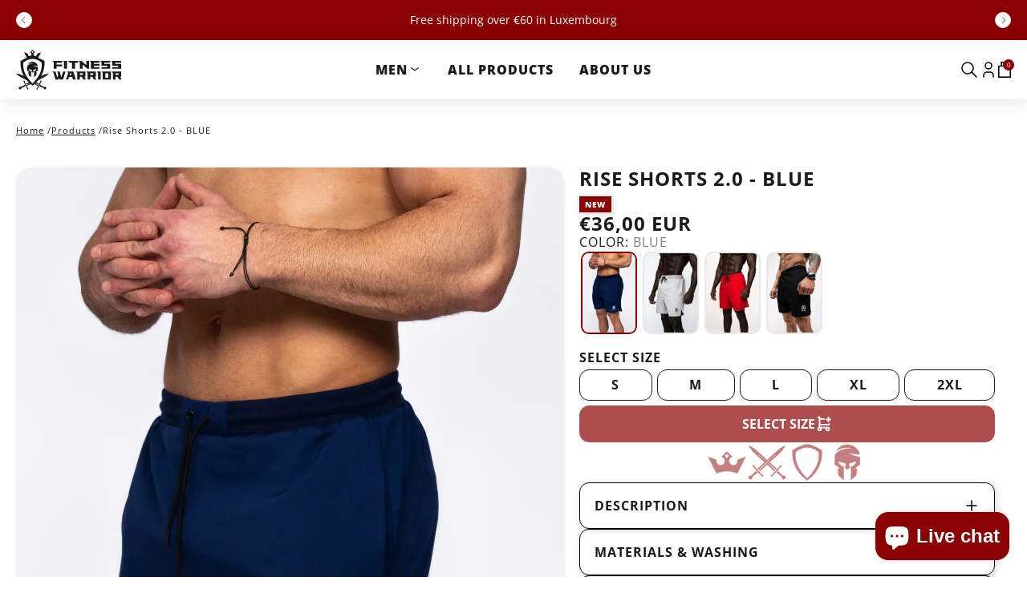

--- FILE ---
content_type: text/html; charset=utf-8
request_url: https://www.fitnesswarrior.eu/en-fr/products/rise-shorts-2-0-blue
body_size: 27947
content:















<!doctype html>
<html lang="en">
	<head><!--Content in content_for_header -->
<!--LayoutHub-Embed--><link rel="stylesheet" type="text/css" href="data:text/css;base64," media="all">
<!--LH--><!--/LayoutHub-Embed--><!-- Google Tag Manager -->
<script>(function(w,d,s,l,i){w[l]=w[l]||[];w[l].push({'gtm.start':
new Date().getTime(),event:'gtm.js'});var f=d.getElementsByTagName(s)[0],
j=d.createElement(s),dl=l!='dataLayer'?'&l='+l:'';j.async=true;j.src=
'https://www.googletagmanager.com/gtm.js?id='+i+dl;f.parentNode.insertBefore(j,f);
})(window,document,'script','dataLayer','GTM-TSTTWDKW');</script>
<!-- End Google Tag Manager -->
      
<!-- Google tag (gtag.js) -->
<script async src="https://www.googletagmanager.com/gtag/js?id=G-L6FLQDBK3G"></script>
<script>
  window.dataLayer = window.dataLayer || [];
  function gtag(){dataLayer.push(arguments);}
  gtag('js', new Date());

  gtag('config', 'G-L6FLQDBK3G');
</script>

      
		<meta charset="utf-8">
		<meta http-equiv="X-UA-Compatible" content="IE=edge,chrome=1">
		<meta name="viewport" content="width=device-width, initial-scale=1, maximum-scale=3, user-scalable=1">

		<link rel="preconnect" href="https://cdn.shopify.com" crossorigin>
		<link rel="preconnect" href="https://fonts.gstatic.com">
		<link rel="preload" href="//www.fitnesswarrior.eu/cdn/shop/t/17/assets/main.css?v=35643861568647841521737288722" as="style">
		<link rel="preload" href="//www.fitnesswarrior.eu/cdn/shop/t/17/assets/main.js?v=174178568495838483051737288722" as="script"><link rel="icon" type="image/png" href="//www.fitnesswarrior.eu/cdn/shop/files/warrior-logo_32x32.png?v=1669881998"><title>
			Rise Shorts 2.0 - BLUE
- Fitness Warrior</title>

		
			<meta name="description" content="Rise of the Warrior is the first collection of Fitness Warrior. Get ready to take on any workout with our Rise Shorts. Made with high-quality, moisture-wicking fabric, these shorts will keep you cool and comfortable throughout your most intense training sessions. - Breathable design to keep you cool - Drawcord waist fo">
		

		<!-- header hook for Shopify plugins -->
		
  <script>window.performance && window.performance.mark && window.performance.mark('shopify.content_for_header.start');</script><meta name="google-site-verification" content="hpuHSqgm2rqhHfoKpGzP2XraGBvCbflNCLjvm5g33_4">
<meta name="facebook-domain-verification" content="a6kncdvi0ffptmzyat6efquka32h0d">
<meta id="shopify-digital-wallet" name="shopify-digital-wallet" content="/66798747938/digital_wallets/dialog">
<meta name="shopify-checkout-api-token" content="fe3ee9054191e16c4333fd1622d5c2fc">
<meta id="in-context-paypal-metadata" data-shop-id="66798747938" data-venmo-supported="false" data-environment="production" data-locale="en_US" data-paypal-v4="true" data-currency="EUR">
<link rel="alternate" hreflang="x-default" href="https://www.fitnesswarrior.eu/products/rise-shorts-2-0-blue">
<link rel="alternate" hreflang="en" href="https://www.fitnesswarrior.eu/products/rise-shorts-2-0-blue">
<link rel="alternate" hreflang="en-FR" href="https://www.fitnesswarrior.eu/en-fr/products/rise-shorts-2-0-blue">
<link rel="alternate" hreflang="en-BE" href="https://www.fitnesswarrior.eu/en-fr/products/rise-shorts-2-0-blue">
<link rel="alternate" hreflang="en-BG" href="https://www.fitnesswarrior.eu/en-fr/products/rise-shorts-2-0-blue">
<link rel="alternate" hreflang="en-HR" href="https://www.fitnesswarrior.eu/en-fr/products/rise-shorts-2-0-blue">
<link rel="alternate" hreflang="en-CY" href="https://www.fitnesswarrior.eu/en-fr/products/rise-shorts-2-0-blue">
<link rel="alternate" hreflang="en-CZ" href="https://www.fitnesswarrior.eu/en-fr/products/rise-shorts-2-0-blue">
<link rel="alternate" hreflang="en-DK" href="https://www.fitnesswarrior.eu/en-fr/products/rise-shorts-2-0-blue">
<link rel="alternate" hreflang="en-EE" href="https://www.fitnesswarrior.eu/en-fr/products/rise-shorts-2-0-blue">
<link rel="alternate" hreflang="en-FI" href="https://www.fitnesswarrior.eu/en-fr/products/rise-shorts-2-0-blue">
<link rel="alternate" hreflang="en-DE" href="https://www.fitnesswarrior.eu/en-fr/products/rise-shorts-2-0-blue">
<link rel="alternate" hreflang="en-GR" href="https://www.fitnesswarrior.eu/en-fr/products/rise-shorts-2-0-blue">
<link rel="alternate" hreflang="en-HU" href="https://www.fitnesswarrior.eu/en-fr/products/rise-shorts-2-0-blue">
<link rel="alternate" hreflang="en-IE" href="https://www.fitnesswarrior.eu/en-fr/products/rise-shorts-2-0-blue">
<link rel="alternate" hreflang="en-IT" href="https://www.fitnesswarrior.eu/en-fr/products/rise-shorts-2-0-blue">
<link rel="alternate" hreflang="en-LV" href="https://www.fitnesswarrior.eu/en-fr/products/rise-shorts-2-0-blue">
<link rel="alternate" hreflang="en-LT" href="https://www.fitnesswarrior.eu/en-fr/products/rise-shorts-2-0-blue">
<link rel="alternate" hreflang="en-MT" href="https://www.fitnesswarrior.eu/en-fr/products/rise-shorts-2-0-blue">
<link rel="alternate" hreflang="en-NL" href="https://www.fitnesswarrior.eu/en-fr/products/rise-shorts-2-0-blue">
<link rel="alternate" hreflang="en-PL" href="https://www.fitnesswarrior.eu/en-fr/products/rise-shorts-2-0-blue">
<link rel="alternate" hreflang="en-PT" href="https://www.fitnesswarrior.eu/en-fr/products/rise-shorts-2-0-blue">
<link rel="alternate" hreflang="en-RO" href="https://www.fitnesswarrior.eu/en-fr/products/rise-shorts-2-0-blue">
<link rel="alternate" hreflang="en-SK" href="https://www.fitnesswarrior.eu/en-fr/products/rise-shorts-2-0-blue">
<link rel="alternate" hreflang="en-SI" href="https://www.fitnesswarrior.eu/en-fr/products/rise-shorts-2-0-blue">
<link rel="alternate" hreflang="en-ES" href="https://www.fitnesswarrior.eu/en-fr/products/rise-shorts-2-0-blue">
<link rel="alternate" hreflang="en-SE" href="https://www.fitnesswarrior.eu/en-fr/products/rise-shorts-2-0-blue">
<link rel="alternate" hreflang="en-AT" href="https://www.fitnesswarrior.eu/en-fr/products/rise-shorts-2-0-blue">
<link rel="alternate" hreflang="en-CH" href="https://www.fitnesswarrior.eu/en-fr/products/rise-shorts-2-0-blue">
<link rel="alternate" hreflang="en-GB" href="https://www.fitnesswarrior.eu/en-fr/products/rise-shorts-2-0-blue">
<link rel="alternate" type="application/json+oembed" href="https://www.fitnesswarrior.eu/en-fr/products/rise-shorts-2-0-blue.oembed">
<script async="async" src="/checkouts/internal/preloads.js?locale=en-FR"></script>
<script id="shopify-features" type="application/json">{"accessToken":"fe3ee9054191e16c4333fd1622d5c2fc","betas":["rich-media-storefront-analytics"],"domain":"www.fitnesswarrior.eu","predictiveSearch":true,"shopId":66798747938,"locale":"en"}</script>
<script>var Shopify = Shopify || {};
Shopify.shop = "fitnesswarrior-6354.myshopify.com";
Shopify.locale = "en";
Shopify.currency = {"active":"EUR","rate":"1.0"};
Shopify.country = "FR";
Shopify.theme = {"name":"2025-01-19 Rise 2.0 fittdesign-v3:live","id":176847421767,"schema_name":"FittDesign","schema_version":"0.0.1","theme_store_id":null,"role":"main"};
Shopify.theme.handle = "null";
Shopify.theme.style = {"id":null,"handle":null};
Shopify.cdnHost = "www.fitnesswarrior.eu/cdn";
Shopify.routes = Shopify.routes || {};
Shopify.routes.root = "/en-fr/";</script>
<script type="module">!function(o){(o.Shopify=o.Shopify||{}).modules=!0}(window);</script>
<script>!function(o){function n(){var o=[];function n(){o.push(Array.prototype.slice.apply(arguments))}return n.q=o,n}var t=o.Shopify=o.Shopify||{};t.loadFeatures=n(),t.autoloadFeatures=n()}(window);</script>
<script id="shop-js-analytics" type="application/json">{"pageType":"product"}</script>
<script defer="defer" async type="module" src="//www.fitnesswarrior.eu/cdn/shopifycloud/shop-js/modules/v2/client.init-shop-cart-sync_BT-GjEfc.en.esm.js"></script>
<script defer="defer" async type="module" src="//www.fitnesswarrior.eu/cdn/shopifycloud/shop-js/modules/v2/chunk.common_D58fp_Oc.esm.js"></script>
<script defer="defer" async type="module" src="//www.fitnesswarrior.eu/cdn/shopifycloud/shop-js/modules/v2/chunk.modal_xMitdFEc.esm.js"></script>
<script type="module">
  await import("//www.fitnesswarrior.eu/cdn/shopifycloud/shop-js/modules/v2/client.init-shop-cart-sync_BT-GjEfc.en.esm.js");
await import("//www.fitnesswarrior.eu/cdn/shopifycloud/shop-js/modules/v2/chunk.common_D58fp_Oc.esm.js");
await import("//www.fitnesswarrior.eu/cdn/shopifycloud/shop-js/modules/v2/chunk.modal_xMitdFEc.esm.js");

  window.Shopify.SignInWithShop?.initShopCartSync?.({"fedCMEnabled":true,"windoidEnabled":true});

</script>
<script>(function() {
  var isLoaded = false;
  function asyncLoad() {
    if (isLoaded) return;
    isLoaded = true;
    var urls = ["https:\/\/app.layouthub.com\/shopify\/layouthub.js?shop=fitnesswarrior-6354.myshopify.com","https:\/\/app.kiwisizing.com\/web\/js\/dist\/kiwiSizing\/plugin\/SizingPlugin.prod.js?v=330\u0026shop=fitnesswarrior-6354.myshopify.com","https:\/\/static.klaviyo.com\/onsite\/js\/klaviyo.js?company_id=TYKbpK\u0026shop=fitnesswarrior-6354.myshopify.com","https:\/\/na.shgcdn3.com\/pixel-collector.js?shop=fitnesswarrior-6354.myshopify.com"];
    for (var i = 0; i < urls.length; i++) {
      var s = document.createElement('script');
      s.type = 'text/javascript';
      s.async = true;
      s.src = urls[i];
      var x = document.getElementsByTagName('script')[0];
      x.parentNode.insertBefore(s, x);
    }
  };
  if(window.attachEvent) {
    window.attachEvent('onload', asyncLoad);
  } else {
    window.addEventListener('load', asyncLoad, false);
  }
})();</script>
<script id="__st">var __st={"a":66798747938,"offset":3600,"reqid":"93a59386-a222-4ee7-ae3e-7b0d80c1df0a-1769072454","pageurl":"www.fitnesswarrior.eu\/en-fr\/products\/rise-shorts-2-0-blue","u":"d91ca20a0a76","p":"product","rtyp":"product","rid":9095530217799};</script>
<script>window.ShopifyPaypalV4VisibilityTracking = true;</script>
<script id="captcha-bootstrap">!function(){'use strict';const t='contact',e='account',n='new_comment',o=[[t,t],['blogs',n],['comments',n],[t,'customer']],c=[[e,'customer_login'],[e,'guest_login'],[e,'recover_customer_password'],[e,'create_customer']],r=t=>t.map((([t,e])=>`form[action*='/${t}']:not([data-nocaptcha='true']) input[name='form_type'][value='${e}']`)).join(','),a=t=>()=>t?[...document.querySelectorAll(t)].map((t=>t.form)):[];function s(){const t=[...o],e=r(t);return a(e)}const i='password',u='form_key',d=['recaptcha-v3-token','g-recaptcha-response','h-captcha-response',i],f=()=>{try{return window.sessionStorage}catch{return}},m='__shopify_v',_=t=>t.elements[u];function p(t,e,n=!1){try{const o=window.sessionStorage,c=JSON.parse(o.getItem(e)),{data:r}=function(t){const{data:e,action:n}=t;return t[m]||n?{data:e,action:n}:{data:t,action:n}}(c);for(const[e,n]of Object.entries(r))t.elements[e]&&(t.elements[e].value=n);n&&o.removeItem(e)}catch(o){console.error('form repopulation failed',{error:o})}}const l='form_type',E='cptcha';function T(t){t.dataset[E]=!0}const w=window,h=w.document,L='Shopify',v='ce_forms',y='captcha';let A=!1;((t,e)=>{const n=(g='f06e6c50-85a8-45c8-87d0-21a2b65856fe',I='https://cdn.shopify.com/shopifycloud/storefront-forms-hcaptcha/ce_storefront_forms_captcha_hcaptcha.v1.5.2.iife.js',D={infoText:'Protected by hCaptcha',privacyText:'Privacy',termsText:'Terms'},(t,e,n)=>{const o=w[L][v],c=o.bindForm;if(c)return c(t,g,e,D).then(n);var r;o.q.push([[t,g,e,D],n]),r=I,A||(h.body.append(Object.assign(h.createElement('script'),{id:'captcha-provider',async:!0,src:r})),A=!0)});var g,I,D;w[L]=w[L]||{},w[L][v]=w[L][v]||{},w[L][v].q=[],w[L][y]=w[L][y]||{},w[L][y].protect=function(t,e){n(t,void 0,e),T(t)},Object.freeze(w[L][y]),function(t,e,n,w,h,L){const[v,y,A,g]=function(t,e,n){const i=e?o:[],u=t?c:[],d=[...i,...u],f=r(d),m=r(i),_=r(d.filter((([t,e])=>n.includes(e))));return[a(f),a(m),a(_),s()]}(w,h,L),I=t=>{const e=t.target;return e instanceof HTMLFormElement?e:e&&e.form},D=t=>v().includes(t);t.addEventListener('submit',(t=>{const e=I(t);if(!e)return;const n=D(e)&&!e.dataset.hcaptchaBound&&!e.dataset.recaptchaBound,o=_(e),c=g().includes(e)&&(!o||!o.value);(n||c)&&t.preventDefault(),c&&!n&&(function(t){try{if(!f())return;!function(t){const e=f();if(!e)return;const n=_(t);if(!n)return;const o=n.value;o&&e.removeItem(o)}(t);const e=Array.from(Array(32),(()=>Math.random().toString(36)[2])).join('');!function(t,e){_(t)||t.append(Object.assign(document.createElement('input'),{type:'hidden',name:u})),t.elements[u].value=e}(t,e),function(t,e){const n=f();if(!n)return;const o=[...t.querySelectorAll(`input[type='${i}']`)].map((({name:t})=>t)),c=[...d,...o],r={};for(const[a,s]of new FormData(t).entries())c.includes(a)||(r[a]=s);n.setItem(e,JSON.stringify({[m]:1,action:t.action,data:r}))}(t,e)}catch(e){console.error('failed to persist form',e)}}(e),e.submit())}));const S=(t,e)=>{t&&!t.dataset[E]&&(n(t,e.some((e=>e===t))),T(t))};for(const o of['focusin','change'])t.addEventListener(o,(t=>{const e=I(t);D(e)&&S(e,y())}));const B=e.get('form_key'),M=e.get(l),P=B&&M;t.addEventListener('DOMContentLoaded',(()=>{const t=y();if(P)for(const e of t)e.elements[l].value===M&&p(e,B);[...new Set([...A(),...v().filter((t=>'true'===t.dataset.shopifyCaptcha))])].forEach((e=>S(e,t)))}))}(h,new URLSearchParams(w.location.search),n,t,e,['guest_login'])})(!0,!0)}();</script>
<script integrity="sha256-4kQ18oKyAcykRKYeNunJcIwy7WH5gtpwJnB7kiuLZ1E=" data-source-attribution="shopify.loadfeatures" defer="defer" src="//www.fitnesswarrior.eu/cdn/shopifycloud/storefront/assets/storefront/load_feature-a0a9edcb.js" crossorigin="anonymous"></script>
<script data-source-attribution="shopify.dynamic_checkout.dynamic.init">var Shopify=Shopify||{};Shopify.PaymentButton=Shopify.PaymentButton||{isStorefrontPortableWallets:!0,init:function(){window.Shopify.PaymentButton.init=function(){};var t=document.createElement("script");t.src="https://www.fitnesswarrior.eu/cdn/shopifycloud/portable-wallets/latest/portable-wallets.en.js",t.type="module",document.head.appendChild(t)}};
</script>
<script data-source-attribution="shopify.dynamic_checkout.buyer_consent">
  function portableWalletsHideBuyerConsent(e){var t=document.getElementById("shopify-buyer-consent"),n=document.getElementById("shopify-subscription-policy-button");t&&n&&(t.classList.add("hidden"),t.setAttribute("aria-hidden","true"),n.removeEventListener("click",e))}function portableWalletsShowBuyerConsent(e){var t=document.getElementById("shopify-buyer-consent"),n=document.getElementById("shopify-subscription-policy-button");t&&n&&(t.classList.remove("hidden"),t.removeAttribute("aria-hidden"),n.addEventListener("click",e))}window.Shopify?.PaymentButton&&(window.Shopify.PaymentButton.hideBuyerConsent=portableWalletsHideBuyerConsent,window.Shopify.PaymentButton.showBuyerConsent=portableWalletsShowBuyerConsent);
</script>
<script data-source-attribution="shopify.dynamic_checkout.cart.bootstrap">document.addEventListener("DOMContentLoaded",(function(){function t(){return document.querySelector("shopify-accelerated-checkout-cart, shopify-accelerated-checkout")}if(t())Shopify.PaymentButton.init();else{new MutationObserver((function(e,n){t()&&(Shopify.PaymentButton.init(),n.disconnect())})).observe(document.body,{childList:!0,subtree:!0})}}));
</script>
<link id="shopify-accelerated-checkout-styles" rel="stylesheet" media="screen" href="https://www.fitnesswarrior.eu/cdn/shopifycloud/portable-wallets/latest/accelerated-checkout-backwards-compat.css" crossorigin="anonymous">
<style id="shopify-accelerated-checkout-cart">
        #shopify-buyer-consent {
  margin-top: 1em;
  display: inline-block;
  width: 100%;
}

#shopify-buyer-consent.hidden {
  display: none;
}

#shopify-subscription-policy-button {
  background: none;
  border: none;
  padding: 0;
  text-decoration: underline;
  font-size: inherit;
  cursor: pointer;
}

#shopify-subscription-policy-button::before {
  box-shadow: none;
}

      </style>

<script>window.performance && window.performance.mark && window.performance.mark('shopify.content_for_header.end');</script>
  





  <script type="text/javascript">
    
      window.__shgMoneyFormat = window.__shgMoneyFormat || {"EUR":{"currency":"EUR","currency_symbol":"€","currency_symbol_location":"left","decimal_places":2,"decimal_separator":",","thousands_separator":"."}};
    
    window.__shgCurrentCurrencyCode = window.__shgCurrentCurrencyCode || {
      currency: "EUR",
      currency_symbol: "€",
      decimal_separator: ".",
      thousands_separator: ",",
      decimal_places: 2,
      currency_symbol_location: "left"
    };
  </script>




		<link href="//www.fitnesswarrior.eu/cdn/shop/t/17/assets/main.css?v=35643861568647841521737288722" rel="stylesheet" type="text/css" media="all" />

<script src="https://code.jquery.com/jquery-3.5.1.min.js"></script>

<style>
	
	   @font-face {
  font-family: "Open Sans";
  font-weight: 300;
  font-style: normal;
  src: url("//www.fitnesswarrior.eu/cdn/fonts/open_sans/opensans_n3.b10466eda05a6b2d1ef0f6ba490dcecf7588dd78.woff2") format("woff2"),
       url("//www.fitnesswarrior.eu/cdn/fonts/open_sans/opensans_n3.056c4b5dddadba7018747bd50fdaa80430e21710.woff") format("woff");
}

	 
	   @font-face {
  font-family: "Open Sans";
  font-weight: 300;
  font-style: italic;
  src: url("//www.fitnesswarrior.eu/cdn/fonts/open_sans/opensans_i3.853ebda1c5f31329bb2a566ea7797548807a48bf.woff2") format("woff2"),
       url("//www.fitnesswarrior.eu/cdn/fonts/open_sans/opensans_i3.3359d7c8c5a869c65cb7df3aa76a8d52237b1b65.woff") format("woff");
}

	 
	   @font-face {
  font-family: "Open Sans";
  font-weight: 400;
  font-style: normal;
  src: url("//www.fitnesswarrior.eu/cdn/fonts/open_sans/opensans_n4.c32e4d4eca5273f6d4ee95ddf54b5bbb75fc9b61.woff2") format("woff2"),
       url("//www.fitnesswarrior.eu/cdn/fonts/open_sans/opensans_n4.5f3406f8d94162b37bfa232b486ac93ee892406d.woff") format("woff");
}

	 
	   @font-face {
  font-family: "Open Sans";
  font-weight: 400;
  font-style: italic;
  src: url("//www.fitnesswarrior.eu/cdn/fonts/open_sans/opensans_i4.6f1d45f7a46916cc95c694aab32ecbf7509cbf33.woff2") format("woff2"),
       url("//www.fitnesswarrior.eu/cdn/fonts/open_sans/opensans_i4.4efaa52d5a57aa9a57c1556cc2b7465d18839daa.woff") format("woff");
}

	 
	   @font-face {
  font-family: "Open Sans";
  font-weight: 500;
  font-style: normal;
  src: url("//www.fitnesswarrior.eu/cdn/fonts/open_sans/opensans_n5.500dcf21ddee5bc5855ad3a20394d3bc363c217c.woff2") format("woff2"),
       url("//www.fitnesswarrior.eu/cdn/fonts/open_sans/opensans_n5.af1a06d824dccfb4d400ba874ef19176651ec834.woff") format("woff");
}

	 
	   @font-face {
  font-family: "Open Sans";
  font-weight: 500;
  font-style: italic;
  src: url("//www.fitnesswarrior.eu/cdn/fonts/open_sans/opensans_i5.3ead07c98afbb2e3ec3fe4a47b127b51213a1971.woff2") format("woff2"),
       url("//www.fitnesswarrior.eu/cdn/fonts/open_sans/opensans_i5.b00ab1ae87e1c84d69a00cf4ca69626559fa5f8c.woff") format("woff");
}

	 
	   @font-face {
  font-family: "Open Sans";
  font-weight: 600;
  font-style: normal;
  src: url("//www.fitnesswarrior.eu/cdn/fonts/open_sans/opensans_n6.15aeff3c913c3fe570c19cdfeed14ce10d09fb08.woff2") format("woff2"),
       url("//www.fitnesswarrior.eu/cdn/fonts/open_sans/opensans_n6.14bef14c75f8837a87f70ce22013cb146ee3e9f3.woff") format("woff");
}

	 
	   @font-face {
  font-family: "Open Sans";
  font-weight: 600;
  font-style: italic;
  src: url("//www.fitnesswarrior.eu/cdn/fonts/open_sans/opensans_i6.828bbc1b99433eacd7d50c9f0c1bfe16f27b89a3.woff2") format("woff2"),
       url("//www.fitnesswarrior.eu/cdn/fonts/open_sans/opensans_i6.a79e1402e2bbd56b8069014f43ff9c422c30d057.woff") format("woff");
}

	 
	   @font-face {
  font-family: "Open Sans";
  font-weight: 700;
  font-style: normal;
  src: url("//www.fitnesswarrior.eu/cdn/fonts/open_sans/opensans_n7.a9393be1574ea8606c68f4441806b2711d0d13e4.woff2") format("woff2"),
       url("//www.fitnesswarrior.eu/cdn/fonts/open_sans/opensans_n7.7b8af34a6ebf52beb1a4c1d8c73ad6910ec2e553.woff") format("woff");
}

	 
	   @font-face {
  font-family: "Open Sans";
  font-weight: 700;
  font-style: italic;
  src: url("//www.fitnesswarrior.eu/cdn/fonts/open_sans/opensans_i7.916ced2e2ce15f7fcd95d196601a15e7b89ee9a4.woff2") format("woff2"),
       url("//www.fitnesswarrior.eu/cdn/fonts/open_sans/opensans_i7.99a9cff8c86ea65461de497ade3d515a98f8b32a.woff") format("woff");
}

	 
	   @font-face {
  font-family: "Open Sans";
  font-weight: 800;
  font-style: normal;
  src: url("//www.fitnesswarrior.eu/cdn/fonts/open_sans/opensans_n8.8397a8153d7172f9fd2b668340b216c70cae90a5.woff2") format("woff2"),
       url("//www.fitnesswarrior.eu/cdn/fonts/open_sans/opensans_n8.e6b8c8da9a85739da8727944118b210848d95f08.woff") format("woff");
}

	 
	   @font-face {
  font-family: "Open Sans";
  font-weight: 800;
  font-style: italic;
  src: url("//www.fitnesswarrior.eu/cdn/fonts/open_sans/opensans_i8.677319af1852e587858f0d12fe49bfe640a8e14c.woff2") format("woff2"),
       url("//www.fitnesswarrior.eu/cdn/fonts/open_sans/opensans_i8.77fafba30cfcb72e4c6963135ff055209eecce0f.woff") format("woff");
}

	 

	
	   @font-face {
  font-family: "Open Sans";
  font-weight: 300;
  font-style: normal;
  src: url("//www.fitnesswarrior.eu/cdn/fonts/open_sans/opensans_n3.b10466eda05a6b2d1ef0f6ba490dcecf7588dd78.woff2") format("woff2"),
       url("//www.fitnesswarrior.eu/cdn/fonts/open_sans/opensans_n3.056c4b5dddadba7018747bd50fdaa80430e21710.woff") format("woff");
}

	 
	   @font-face {
  font-family: "Open Sans";
  font-weight: 300;
  font-style: italic;
  src: url("//www.fitnesswarrior.eu/cdn/fonts/open_sans/opensans_i3.853ebda1c5f31329bb2a566ea7797548807a48bf.woff2") format("woff2"),
       url("//www.fitnesswarrior.eu/cdn/fonts/open_sans/opensans_i3.3359d7c8c5a869c65cb7df3aa76a8d52237b1b65.woff") format("woff");
}

	 
	   @font-face {
  font-family: "Open Sans";
  font-weight: 400;
  font-style: normal;
  src: url("//www.fitnesswarrior.eu/cdn/fonts/open_sans/opensans_n4.c32e4d4eca5273f6d4ee95ddf54b5bbb75fc9b61.woff2") format("woff2"),
       url("//www.fitnesswarrior.eu/cdn/fonts/open_sans/opensans_n4.5f3406f8d94162b37bfa232b486ac93ee892406d.woff") format("woff");
}

	 
	   @font-face {
  font-family: "Open Sans";
  font-weight: 400;
  font-style: italic;
  src: url("//www.fitnesswarrior.eu/cdn/fonts/open_sans/opensans_i4.6f1d45f7a46916cc95c694aab32ecbf7509cbf33.woff2") format("woff2"),
       url("//www.fitnesswarrior.eu/cdn/fonts/open_sans/opensans_i4.4efaa52d5a57aa9a57c1556cc2b7465d18839daa.woff") format("woff");
}

	 
	   @font-face {
  font-family: "Open Sans";
  font-weight: 500;
  font-style: normal;
  src: url("//www.fitnesswarrior.eu/cdn/fonts/open_sans/opensans_n5.500dcf21ddee5bc5855ad3a20394d3bc363c217c.woff2") format("woff2"),
       url("//www.fitnesswarrior.eu/cdn/fonts/open_sans/opensans_n5.af1a06d824dccfb4d400ba874ef19176651ec834.woff") format("woff");
}

	 
	   @font-face {
  font-family: "Open Sans";
  font-weight: 500;
  font-style: italic;
  src: url("//www.fitnesswarrior.eu/cdn/fonts/open_sans/opensans_i5.3ead07c98afbb2e3ec3fe4a47b127b51213a1971.woff2") format("woff2"),
       url("//www.fitnesswarrior.eu/cdn/fonts/open_sans/opensans_i5.b00ab1ae87e1c84d69a00cf4ca69626559fa5f8c.woff") format("woff");
}

	 
	   @font-face {
  font-family: "Open Sans";
  font-weight: 600;
  font-style: normal;
  src: url("//www.fitnesswarrior.eu/cdn/fonts/open_sans/opensans_n6.15aeff3c913c3fe570c19cdfeed14ce10d09fb08.woff2") format("woff2"),
       url("//www.fitnesswarrior.eu/cdn/fonts/open_sans/opensans_n6.14bef14c75f8837a87f70ce22013cb146ee3e9f3.woff") format("woff");
}

	 
	   @font-face {
  font-family: "Open Sans";
  font-weight: 600;
  font-style: italic;
  src: url("//www.fitnesswarrior.eu/cdn/fonts/open_sans/opensans_i6.828bbc1b99433eacd7d50c9f0c1bfe16f27b89a3.woff2") format("woff2"),
       url("//www.fitnesswarrior.eu/cdn/fonts/open_sans/opensans_i6.a79e1402e2bbd56b8069014f43ff9c422c30d057.woff") format("woff");
}

	 
	   @font-face {
  font-family: "Open Sans";
  font-weight: 700;
  font-style: normal;
  src: url("//www.fitnesswarrior.eu/cdn/fonts/open_sans/opensans_n7.a9393be1574ea8606c68f4441806b2711d0d13e4.woff2") format("woff2"),
       url("//www.fitnesswarrior.eu/cdn/fonts/open_sans/opensans_n7.7b8af34a6ebf52beb1a4c1d8c73ad6910ec2e553.woff") format("woff");
}

	 
	   @font-face {
  font-family: "Open Sans";
  font-weight: 700;
  font-style: italic;
  src: url("//www.fitnesswarrior.eu/cdn/fonts/open_sans/opensans_i7.916ced2e2ce15f7fcd95d196601a15e7b89ee9a4.woff2") format("woff2"),
       url("//www.fitnesswarrior.eu/cdn/fonts/open_sans/opensans_i7.99a9cff8c86ea65461de497ade3d515a98f8b32a.woff") format("woff");
}

	 
	   @font-face {
  font-family: "Open Sans";
  font-weight: 800;
  font-style: normal;
  src: url("//www.fitnesswarrior.eu/cdn/fonts/open_sans/opensans_n8.8397a8153d7172f9fd2b668340b216c70cae90a5.woff2") format("woff2"),
       url("//www.fitnesswarrior.eu/cdn/fonts/open_sans/opensans_n8.e6b8c8da9a85739da8727944118b210848d95f08.woff") format("woff");
}

	 
	   @font-face {
  font-family: "Open Sans";
  font-weight: 800;
  font-style: italic;
  src: url("//www.fitnesswarrior.eu/cdn/fonts/open_sans/opensans_i8.677319af1852e587858f0d12fe49bfe640a8e14c.woff2") format("woff2"),
       url("//www.fitnesswarrior.eu/cdn/fonts/open_sans/opensans_i8.77fafba30cfcb72e4c6963135ff055209eecce0f.woff") format("woff");
}

	 
</style>

<script>
	window.__shopify_global_settings__ = {"product_badge_tags_to_show":"new,best seller,popular","heading-font":{"error":"json not allowed for this object"},"heading-font-size-scale":100,"body-font":{"error":"json not allowed for this object"},"body-font-size-scale":100,"page-width":1400,"global-border-radius":20,"colors-primary-color":"#1a1a1a","colors-secondary-color":"#1a1a1a","colors-text-color":"#1a1a1a","colors-button-text-color":"#1a1a1a","colors-cta":"#8b0000","colors-accent-1":"#8b0000","colors-accent-2":"#8b0000","buttons-primary-bg-color":"#1a1a1a","buttons-text-color":"#ffffff","button-border-width":0,"button-border-color":"#000000","button-border-radius":12,"button-box-shadow-opacity":0,"button-box-shadow-horizontal-offset":4,"button-box-shadow-vertical-offset":2,"button-box-shadow-blur-radius":0,"favicon-image":"\/\/www.fitnesswarrior.eu\/cdn\/shop\/files\/warrior-logo.png?v=1669881998","logo":"\/\/www.fitnesswarrior.eu\/cdn\/shop\/files\/FW_header_logo.svg?v=1683806705","free_shipping_bar_enabled":true,"free_shipping_bar_amount":99,"free_shipping_bar_color":"#1a1a1a","social_facebook_link":"https:\/\/www.facebook.com\/FitnessWarrior.eu\/","social_instagram_link":"https:\/\/www.instagram.com\/fitnesswarrior.eu\/","social_pinterest_link":"","social_tiktok_link":"https:\/\/www.tiktok.com\/@fitnesswarrior.eu?fbclid=IwAR1dNGj9-qNrchA-9OBcaj7DJp6wqA6JPO517JTmTRZd1QdXkeqtVzcsPj0","social_twitter_link":"","social_youtube_link":"","social_spotify_link":"https:\/\/open.spotify.com\/playlist\/0sZcaZKBA9iCml2gqbQcv2?si=IJa_01k2SK6izCliqhu4sQ\u0026fbclid=IwAR1uyipiezWVfc5TjVZ5RBFLtZO4a8c_qJhaS4Vr6JnWTzRScnF3H1VDmuk\u0026nd=1","enable-localization":false,"enable_breadcrumbs":true,"enable_cart_reminder":false,"cookies_banner_title":"We care about your privacy","cookies_banner_content":"\u003cp\u003eWe use cookies to understand how you interact with our website. By accepting, you consent to our use of these cookies. You can disable non-essential cookies that you do not want in the settings. \u003ca href=\"https:\/\/fw-test-demo.wixsite.com\/my-site-1\/privacy-policy\" target=\"_blank\"\u003ePrivacy policy\u003c\/a\u003e\u003c\/p\u003e","skip_cart":true,"enable_page_transition":true,"page_transition_image":"\/\/www.fitnesswarrior.eu\/cdn\/shop\/files\/warrior-logo.png?v=1669881998","page_transition_background_color":"#fafafa","page_transition_text":"\u003ch4\u003eLoading...\u003c\/h4\u003e","page_transition_text_color":"#8b0000","newsletter_popup_enable":true,"newsletter_popup_image":"\/\/www.fitnesswarrior.eu\/cdn\/shop\/files\/Untitled_design_b93fcb3e-bcfb-4fd4-8013-4e0ae5bdc6d7.jpg?v=1708599695","newsletter_popup_title":"\u003ch4\u003eSign up\u003c\/h4\u003e","newsletter_popup_text":"\u003ch3\u003eTo Save 10% off\u003c\/h3\u003e","newsletter_popup_disclaimer_text":"\u003cp\u003e\u003cem\u003e\u003cstrong\u003eBy signing up, you agree to our \u003c\/strong\u003e\u003c\/em\u003e\u003ca href=\"\/en-fr\/policies\/terms-of-service\" target=\"_blank\" title=\"Terms of Service\"\u003e\u003cem\u003e\u003cstrong\u003eTerms of Use\u003c\/strong\u003e\u003c\/em\u003e\u003c\/a\u003e\u003cem\u003e\u003cstrong\u003e and \u003c\/strong\u003e\u003c\/em\u003e\u003ca href=\"\/en-fr\/policies\/privacy-policy\" target=\"_blank\" title=\"Privacy Policy\"\u003e\u003cem\u003e\u003cstrong\u003ePrivacy Policy\u003c\/strong\u003e\u003c\/em\u003e\u003c\/a\u003e\u003cem\u003e\u003cstrong\u003e.\u003c\/strong\u003e\u003c\/em\u003e\u003c\/p\u003e","checkout_logo_image":"\/\/www.fitnesswarrior.eu\/cdn\/shop\/files\/fitness-warrior-logo.png?v=1669820148","checkout_logo_position":"left","checkout_logo_size":"medium","checkout_body_background_color":"#fff","checkout_input_background_color_mode":"white","checkout_sidebar_background_color":"#fafafa","checkout_heading_font":"-apple-system, BlinkMacSystemFont, 'Segoe UI', Roboto, Helvetica, Arial, sans-serif, 'Apple Color Emoji', 'Segoe UI Emoji', 'Segoe UI Symbol'","checkout_body_font":"-apple-system, BlinkMacSystemFont, 'Segoe UI', Roboto, Helvetica, Arial, sans-serif, 'Apple Color Emoji', 'Segoe UI Emoji', 'Segoe UI Symbol'","checkout_accent_color":"#8b0000","checkout_button_color":"#8b0000","checkout_error_color":"#e22120","enable_newsletter_popup":true,"agree_to_terms_enable":true,"agree_to_terms_text":"You have to agree to terms and conditions in order to checkout.","cart_reminder_enable":false,"page_transition_logo_url":"shopify:\/\/shop_images\/logo-4_b30d90a4-e4ad-4a1b-83d0-5c5841fdbce8.png","enable-cookies":false,"cookie-text":"\u003cp\u003eWe care about your privacy. \u003c\/p\u003e\u003cp\u003eWe use cookies and tracking to give you the best possible experience in the online store.\u003c\/p\u003e\u003cp\u003e\u003ca href=\"\/policies\/privacy-policy\" target=\"_blank\" title=\"Privacy Policy\"\u003eYou can review our privacy policy.\u003c\/a\u003e\u003c\/p\u003e","cookie-button-text":"Accept","button-box-shadow-blur":18,"customer_layout":"customer_area"}
	window.__shopify_global_request__ = {
	   page_type: "product",
	   locale: {
	      iso_code: "en"
	   }
	}

	window.__shopify_global_cart__ = {"note":null,"attributes":{},"original_total_price":0,"total_price":0,"total_discount":0,"total_weight":0.0,"item_count":0,"items":[],"requires_shipping":false,"currency":"EUR","items_subtotal_price":0,"cart_level_discount_applications":[],"checkout_charge_amount":0}

	window.__shopify_global_routes__ = {
	   root_url: "\/en-fr",
	   cart_url: "\/en-fr\/cart",
	   account_url: "\/en-fr\/account",
	   checkout_url: null
	}

	window.__shopify_global_shop__ = {
	   url: "https://www.fitnesswarrior.eu",
	   shop_name: "Fitness Warrior",
	   isUserLoggedIn: false,
	   customer_accounts_enabled: true,
	   currency: "EUR",
	   money_with_currency_format: "€{{amount_with_comma_separator}} EUR",
	   money_format: "€{{amount_with_comma_separator}}",
	}

	window.__locales__ = {
	   myAccount: "Account",

	   products: {
	      product: {
	         addToCartBtn: "Add to Cart",
	         soldoutBtn: "Sold Out",
	         description: "Description",
	      },
	      general: {
	         sale: "Sale",
	      }
	   },

	   slideoutCart: {
	      addedToCart: "Added to Cart",
	      checkout: "Checkout",
	      view_cart_and_checkout: "View Cart \u0026amp; Checkout",
	      total: "Total",
	      shop: "Shop",
	      cartEmpty: "Your cart is currently empty."
	   },

	   collections: {
	      general: {
	         items: "Items",
	      },
	      filter: {
	         sort_and_filter: "Sort \u0026amp; Filter",
	         clear_all: "Clear All",
	      },
	      sorting: {
	         title: "Sort by",
	      }
	   },

	   cart: {
	      general: {
	         empty: "Your cart is currently empty.",
	         title: "My Cart",
	         savings: "Total Savings",
	         selectAllOptions: "Select All Options",
	         selectSize: "Select Size",
	      }
	   },

	   customer: {
	      login: {
	         title: "Login",
	      },
	      register: {
	         title: "Create Account",
	      },
	      account: {
	         title: "Account",
	         hello: "Hello",
	         account_details: "Account details",
	         name: "Name",
	         email: "Email",
	         my_orders: "My Orders",
	         make_your_first_order: "Make your first order",
	         you_have_not_placed_any_orders_yet: "You have not placed any orders yet",
	         actions: "Actions",
	         back_to_shop: "Back to Shop",
	         logout: "Logout",
	         address_book: "Address Book",
	         add_new_address: "Add New Address",
	         no_addresses_found_yet: "No addresses found yet",
	         address: "Address",
	         delete: "Delete",
	         edit: "Edit",
	         new_form: "New Form",
	         edit_form: "Edit Form",
	         submit: "Submit",
	         addresses: "Addresses",
	         dashboard: "Dashboard",
	      },
	      addresses: {
	         first_name: "First Name",
	         last_name: "Last Name",
	         company: "Company",
	         address1: "Address1",
	         address2: "Address2",
	         city: "City",
	         country: "Country",
	         phone: "Phone",
	         zip: "Postal\/Zip Code",
	      },
	      orders: {
	         title: "Order History",
	         order_number: "Order",
	         date: "Date",
	         payment_status: "Payment Status",
	         total: "Total",
	         none: "You haven\u0026#39;t placed any orders yet.",
	         fulfillment_status: "Fulfillment Status",
	         details: "Details",
	      },
	      order: {
	         title: "Order",
	         date: "Placed on",
	         product: "Product",
	         price: "Price",
	         quantity: "Quantity",
	         total: "Total",
	         subtotal: "Subtotal",
	         shipping: "Shipping",
	         tax: "Tax",
	      }
	   },

	   general: {
	      search: {
	         no_results: "No results found",
	         placeholder: "SEARCH"
	      },

	      cart_reminder: {
	         notification_title: "Don\u0026#39;t Miss Out!",
	         notification_link: "Finish Your Purchase"
	      }
	   },

	   custom: {you_might_also_like: "You May Also Like",
	   },

	   cookies: {
	      settings: "Settings",
	      accept: "Accept",
			settings_title: "Advanced Cookie Settings",
			settings_essentials_title: "Essential Cookies",
			settings_essentials_text: "These cookies enable core functionality such as security, verification of identity and network management. These cookies can’t be disabled.",
			settings_marketing_title: "Marketing \/ Analytics Cookies",
			settings_marketing_text: "These cookies are used to track advertising effectiveness to provide a more relevant service anddeliver better ads to suit your interests."
	   }
	}
</script>

<style>
	@font-face {
	   font-family: "BebasNeue Bold";
	   font-weight: 100;
	   src: url(//www.fitnesswarrior.eu/cdn/shop/t/17/assets/BebasNeue-Bold.ttf?v=5696);
	}

	@font-face {
	   font-family: "Oswald Regular";
	   font-weight: 100;
	   src: url(//www.fitnesswarrior.eu/cdn/shop/t/17/assets/Oswald-Regular.ttf?v=5696);
	}

	@font-face {
	   font-family: "Oswald Bold";
	   font-weight: 100;
	   src: url(//www.fitnesswarrior.eu/cdn/shop/t/17/assets/Oswald-Bold.ttf?v=5696);
	}
</style>

<style>
	
	
	
	

	/* capture and check */
	
	

	@font-face {
  font-family: "Open Sans";
  font-weight: 700;
  font-style: normal;
  src: url("//www.fitnesswarrior.eu/cdn/fonts/open_sans/opensans_n7.a9393be1574ea8606c68f4441806b2711d0d13e4.woff2") format("woff2"),
       url("//www.fitnesswarrior.eu/cdn/fonts/open_sans/opensans_n7.7b8af34a6ebf52beb1a4c1d8c73ad6910ec2e553.woff") format("woff");
}

	@font-face {
  font-family: "Open Sans";
  font-weight: 400;
  font-style: normal;
  src: url("//www.fitnesswarrior.eu/cdn/fonts/open_sans/opensans_n4.c32e4d4eca5273f6d4ee95ddf54b5bbb75fc9b61.woff2") format("woff2"),
       url("//www.fitnesswarrior.eu/cdn/fonts/open_sans/opensans_n4.5f3406f8d94162b37bfa232b486ac93ee892406d.woff") format("woff");
}


	

	

	:root {
	   --color-red: #fe6666;
	   --header-height: 50px;--heading-font-family: "Open Sans";
	   --heading-font-weight: 700;
	   --heading-font-style: normal;
	   --heading-font-size-scale: 1.0;
	   --body-font-family: "Open Sans";
	   --body-font-weight: 400;
	   --body-font-style: normal;
	   --body-font-size-scale: 1.0;--page-width: 1400px;
	   --global-border-radius: 20px;--color-primary: #1a1a1a;
	   --color-secondary: #1a1a1a;
	   --color-text: #1a1a1a;
	   --color-button-text: #1a1a1a;
	   --color-cta: #8b0000;
	   --color-accent-1: #8b0000;
	   --color-accent-2: #8b0000;

	   --button-primary-bg-color: #1a1a1a;--button-background-color: #1a1a1a;
	   --button-text-color: #ffffff;
	   --button-border-width: 0px;
	   --button-border-color: #000000;
	   --button-border-radius: 12px;
	   --button-box-shadow-opacity: 0.0;
	   --button-box-shadow-horizontal-offset: 4px;
	   --button-box-shadow-vertical-offset: 2px;
	   --button-box-shadow-blur-radius: 0px;
	}/**/
</style>



	
  

<script type="text/javascript">
  
    window.SHG_CUSTOMER = null;
  
</script>







<!--Gem_Page_Header_Script-->
    


<!--End_Gem_Page_Header_Script-->
<script src="https://cdn.shopify.com/extensions/e8878072-2f6b-4e89-8082-94b04320908d/inbox-1254/assets/inbox-chat-loader.js" type="text/javascript" defer="defer"></script>
<link rel="canonical" href="https://www.fitnesswarrior.eu/en-fr/products/rise-shorts-2-0-blue">
<meta property="og:image" content="https://cdn.shopify.com/s/files/1/0667/9874/7938/files/2024-03-08shortside.jpg?v=1709907945" />
<meta property="og:image:secure_url" content="https://cdn.shopify.com/s/files/1/0667/9874/7938/files/2024-03-08shortside.jpg?v=1709907945" />
<meta property="og:image:width" content="1335" />
<meta property="og:image:height" content="2001" />
<link href="https://monorail-edge.shopifysvc.com" rel="dns-prefetch">
<script>(function(){if ("sendBeacon" in navigator && "performance" in window) {try {var session_token_from_headers = performance.getEntriesByType('navigation')[0].serverTiming.find(x => x.name == '_s').description;} catch {var session_token_from_headers = undefined;}var session_cookie_matches = document.cookie.match(/_shopify_s=([^;]*)/);var session_token_from_cookie = session_cookie_matches && session_cookie_matches.length === 2 ? session_cookie_matches[1] : "";var session_token = session_token_from_headers || session_token_from_cookie || "";function handle_abandonment_event(e) {var entries = performance.getEntries().filter(function(entry) {return /monorail-edge.shopifysvc.com/.test(entry.name);});if (!window.abandonment_tracked && entries.length === 0) {window.abandonment_tracked = true;var currentMs = Date.now();var navigation_start = performance.timing.navigationStart;var payload = {shop_id: 66798747938,url: window.location.href,navigation_start,duration: currentMs - navigation_start,session_token,page_type: "product"};window.navigator.sendBeacon("https://monorail-edge.shopifysvc.com/v1/produce", JSON.stringify({schema_id: "online_store_buyer_site_abandonment/1.1",payload: payload,metadata: {event_created_at_ms: currentMs,event_sent_at_ms: currentMs}}));}}window.addEventListener('pagehide', handle_abandonment_event);}}());</script>
<script id="web-pixels-manager-setup">(function e(e,d,r,n,o){if(void 0===o&&(o={}),!Boolean(null===(a=null===(i=window.Shopify)||void 0===i?void 0:i.analytics)||void 0===a?void 0:a.replayQueue)){var i,a;window.Shopify=window.Shopify||{};var t=window.Shopify;t.analytics=t.analytics||{};var s=t.analytics;s.replayQueue=[],s.publish=function(e,d,r){return s.replayQueue.push([e,d,r]),!0};try{self.performance.mark("wpm:start")}catch(e){}var l=function(){var e={modern:/Edge?\/(1{2}[4-9]|1[2-9]\d|[2-9]\d{2}|\d{4,})\.\d+(\.\d+|)|Firefox\/(1{2}[4-9]|1[2-9]\d|[2-9]\d{2}|\d{4,})\.\d+(\.\d+|)|Chrom(ium|e)\/(9{2}|\d{3,})\.\d+(\.\d+|)|(Maci|X1{2}).+ Version\/(15\.\d+|(1[6-9]|[2-9]\d|\d{3,})\.\d+)([,.]\d+|)( \(\w+\)|)( Mobile\/\w+|) Safari\/|Chrome.+OPR\/(9{2}|\d{3,})\.\d+\.\d+|(CPU[ +]OS|iPhone[ +]OS|CPU[ +]iPhone|CPU IPhone OS|CPU iPad OS)[ +]+(15[._]\d+|(1[6-9]|[2-9]\d|\d{3,})[._]\d+)([._]\d+|)|Android:?[ /-](13[3-9]|1[4-9]\d|[2-9]\d{2}|\d{4,})(\.\d+|)(\.\d+|)|Android.+Firefox\/(13[5-9]|1[4-9]\d|[2-9]\d{2}|\d{4,})\.\d+(\.\d+|)|Android.+Chrom(ium|e)\/(13[3-9]|1[4-9]\d|[2-9]\d{2}|\d{4,})\.\d+(\.\d+|)|SamsungBrowser\/([2-9]\d|\d{3,})\.\d+/,legacy:/Edge?\/(1[6-9]|[2-9]\d|\d{3,})\.\d+(\.\d+|)|Firefox\/(5[4-9]|[6-9]\d|\d{3,})\.\d+(\.\d+|)|Chrom(ium|e)\/(5[1-9]|[6-9]\d|\d{3,})\.\d+(\.\d+|)([\d.]+$|.*Safari\/(?![\d.]+ Edge\/[\d.]+$))|(Maci|X1{2}).+ Version\/(10\.\d+|(1[1-9]|[2-9]\d|\d{3,})\.\d+)([,.]\d+|)( \(\w+\)|)( Mobile\/\w+|) Safari\/|Chrome.+OPR\/(3[89]|[4-9]\d|\d{3,})\.\d+\.\d+|(CPU[ +]OS|iPhone[ +]OS|CPU[ +]iPhone|CPU IPhone OS|CPU iPad OS)[ +]+(10[._]\d+|(1[1-9]|[2-9]\d|\d{3,})[._]\d+)([._]\d+|)|Android:?[ /-](13[3-9]|1[4-9]\d|[2-9]\d{2}|\d{4,})(\.\d+|)(\.\d+|)|Mobile Safari.+OPR\/([89]\d|\d{3,})\.\d+\.\d+|Android.+Firefox\/(13[5-9]|1[4-9]\d|[2-9]\d{2}|\d{4,})\.\d+(\.\d+|)|Android.+Chrom(ium|e)\/(13[3-9]|1[4-9]\d|[2-9]\d{2}|\d{4,})\.\d+(\.\d+|)|Android.+(UC? ?Browser|UCWEB|U3)[ /]?(15\.([5-9]|\d{2,})|(1[6-9]|[2-9]\d|\d{3,})\.\d+)\.\d+|SamsungBrowser\/(5\.\d+|([6-9]|\d{2,})\.\d+)|Android.+MQ{2}Browser\/(14(\.(9|\d{2,})|)|(1[5-9]|[2-9]\d|\d{3,})(\.\d+|))(\.\d+|)|K[Aa][Ii]OS\/(3\.\d+|([4-9]|\d{2,})\.\d+)(\.\d+|)/},d=e.modern,r=e.legacy,n=navigator.userAgent;return n.match(d)?"modern":n.match(r)?"legacy":"unknown"}(),u="modern"===l?"modern":"legacy",c=(null!=n?n:{modern:"",legacy:""})[u],f=function(e){return[e.baseUrl,"/wpm","/b",e.hashVersion,"modern"===e.buildTarget?"m":"l",".js"].join("")}({baseUrl:d,hashVersion:r,buildTarget:u}),m=function(e){var d=e.version,r=e.bundleTarget,n=e.surface,o=e.pageUrl,i=e.monorailEndpoint;return{emit:function(e){var a=e.status,t=e.errorMsg,s=(new Date).getTime(),l=JSON.stringify({metadata:{event_sent_at_ms:s},events:[{schema_id:"web_pixels_manager_load/3.1",payload:{version:d,bundle_target:r,page_url:o,status:a,surface:n,error_msg:t},metadata:{event_created_at_ms:s}}]});if(!i)return console&&console.warn&&console.warn("[Web Pixels Manager] No Monorail endpoint provided, skipping logging."),!1;try{return self.navigator.sendBeacon.bind(self.navigator)(i,l)}catch(e){}var u=new XMLHttpRequest;try{return u.open("POST",i,!0),u.setRequestHeader("Content-Type","text/plain"),u.send(l),!0}catch(e){return console&&console.warn&&console.warn("[Web Pixels Manager] Got an unhandled error while logging to Monorail."),!1}}}}({version:r,bundleTarget:l,surface:e.surface,pageUrl:self.location.href,monorailEndpoint:e.monorailEndpoint});try{o.browserTarget=l,function(e){var d=e.src,r=e.async,n=void 0===r||r,o=e.onload,i=e.onerror,a=e.sri,t=e.scriptDataAttributes,s=void 0===t?{}:t,l=document.createElement("script"),u=document.querySelector("head"),c=document.querySelector("body");if(l.async=n,l.src=d,a&&(l.integrity=a,l.crossOrigin="anonymous"),s)for(var f in s)if(Object.prototype.hasOwnProperty.call(s,f))try{l.dataset[f]=s[f]}catch(e){}if(o&&l.addEventListener("load",o),i&&l.addEventListener("error",i),u)u.appendChild(l);else{if(!c)throw new Error("Did not find a head or body element to append the script");c.appendChild(l)}}({src:f,async:!0,onload:function(){if(!function(){var e,d;return Boolean(null===(d=null===(e=window.Shopify)||void 0===e?void 0:e.analytics)||void 0===d?void 0:d.initialized)}()){var d=window.webPixelsManager.init(e)||void 0;if(d){var r=window.Shopify.analytics;r.replayQueue.forEach((function(e){var r=e[0],n=e[1],o=e[2];d.publishCustomEvent(r,n,o)})),r.replayQueue=[],r.publish=d.publishCustomEvent,r.visitor=d.visitor,r.initialized=!0}}},onerror:function(){return m.emit({status:"failed",errorMsg:"".concat(f," has failed to load")})},sri:function(e){var d=/^sha384-[A-Za-z0-9+/=]+$/;return"string"==typeof e&&d.test(e)}(c)?c:"",scriptDataAttributes:o}),m.emit({status:"loading"})}catch(e){m.emit({status:"failed",errorMsg:(null==e?void 0:e.message)||"Unknown error"})}}})({shopId: 66798747938,storefrontBaseUrl: "https://www.fitnesswarrior.eu",extensionsBaseUrl: "https://extensions.shopifycdn.com/cdn/shopifycloud/web-pixels-manager",monorailEndpoint: "https://monorail-edge.shopifysvc.com/unstable/produce_batch",surface: "storefront-renderer",enabledBetaFlags: ["2dca8a86"],webPixelsConfigList: [{"id":"2056618311","configuration":"{\"site_id\":\"00b034c0-2a79-409e-9eda-8d801f5cd038\",\"analytics_endpoint\":\"https:\\\/\\\/na.shgcdn3.com\"}","eventPayloadVersion":"v1","runtimeContext":"STRICT","scriptVersion":"695709fc3f146fa50a25299517a954f2","type":"APP","apiClientId":1158168,"privacyPurposes":["ANALYTICS","MARKETING","SALE_OF_DATA"],"dataSharingAdjustments":{"protectedCustomerApprovalScopes":["read_customer_personal_data"]}},{"id":"1006600519","configuration":"{\"config\":\"{\\\"pixel_id\\\":\\\"G-87TWTM1PFS\\\",\\\"target_country\\\":\\\"BE\\\",\\\"gtag_events\\\":[{\\\"type\\\":\\\"begin_checkout\\\",\\\"action_label\\\":\\\"G-87TWTM1PFS\\\"},{\\\"type\\\":\\\"search\\\",\\\"action_label\\\":\\\"G-87TWTM1PFS\\\"},{\\\"type\\\":\\\"view_item\\\",\\\"action_label\\\":[\\\"G-87TWTM1PFS\\\",\\\"MC-1EF3H1V7P6\\\"]},{\\\"type\\\":\\\"purchase\\\",\\\"action_label\\\":[\\\"G-87TWTM1PFS\\\",\\\"MC-1EF3H1V7P6\\\"]},{\\\"type\\\":\\\"page_view\\\",\\\"action_label\\\":[\\\"G-87TWTM1PFS\\\",\\\"MC-1EF3H1V7P6\\\"]},{\\\"type\\\":\\\"add_payment_info\\\",\\\"action_label\\\":\\\"G-87TWTM1PFS\\\"},{\\\"type\\\":\\\"add_to_cart\\\",\\\"action_label\\\":\\\"G-87TWTM1PFS\\\"}],\\\"enable_monitoring_mode\\\":false}\"}","eventPayloadVersion":"v1","runtimeContext":"OPEN","scriptVersion":"b2a88bafab3e21179ed38636efcd8a93","type":"APP","apiClientId":1780363,"privacyPurposes":[],"dataSharingAdjustments":{"protectedCustomerApprovalScopes":["read_customer_address","read_customer_email","read_customer_name","read_customer_personal_data","read_customer_phone"]}},{"id":"387481927","configuration":"{\"pixel_id\":\"3361317994083514\",\"pixel_type\":\"facebook_pixel\",\"metaapp_system_user_token\":\"-\"}","eventPayloadVersion":"v1","runtimeContext":"OPEN","scriptVersion":"ca16bc87fe92b6042fbaa3acc2fbdaa6","type":"APP","apiClientId":2329312,"privacyPurposes":["ANALYTICS","MARKETING","SALE_OF_DATA"],"dataSharingAdjustments":{"protectedCustomerApprovalScopes":["read_customer_address","read_customer_email","read_customer_name","read_customer_personal_data","read_customer_phone"]}},{"id":"shopify-app-pixel","configuration":"{}","eventPayloadVersion":"v1","runtimeContext":"STRICT","scriptVersion":"0450","apiClientId":"shopify-pixel","type":"APP","privacyPurposes":["ANALYTICS","MARKETING"]},{"id":"shopify-custom-pixel","eventPayloadVersion":"v1","runtimeContext":"LAX","scriptVersion":"0450","apiClientId":"shopify-pixel","type":"CUSTOM","privacyPurposes":["ANALYTICS","MARKETING"]}],isMerchantRequest: false,initData: {"shop":{"name":"Fitness Warrior","paymentSettings":{"currencyCode":"EUR"},"myshopifyDomain":"fitnesswarrior-6354.myshopify.com","countryCode":"LU","storefrontUrl":"https:\/\/www.fitnesswarrior.eu\/en-fr"},"customer":null,"cart":null,"checkout":null,"productVariants":[{"price":{"amount":36.0,"currencyCode":"EUR"},"product":{"title":"Rise Shorts 2.0 - BLUE","vendor":"fitnesswarrior","id":"9095530217799","untranslatedTitle":"Rise Shorts 2.0 - BLUE","url":"\/en-fr\/products\/rise-shorts-2-0-blue","type":"Shorts"},"id":"49198380810567","image":{"src":"\/\/www.fitnesswarrior.eu\/cdn\/shop\/files\/2024-03-08shortside.jpg?v=1709907945"},"sku":null,"title":"S","untranslatedTitle":"S"},{"price":{"amount":36.0,"currencyCode":"EUR"},"product":{"title":"Rise Shorts 2.0 - BLUE","vendor":"fitnesswarrior","id":"9095530217799","untranslatedTitle":"Rise Shorts 2.0 - BLUE","url":"\/en-fr\/products\/rise-shorts-2-0-blue","type":"Shorts"},"id":"49198380843335","image":{"src":"\/\/www.fitnesswarrior.eu\/cdn\/shop\/files\/2024-03-08shortside.jpg?v=1709907945"},"sku":null,"title":"M","untranslatedTitle":"M"},{"price":{"amount":36.0,"currencyCode":"EUR"},"product":{"title":"Rise Shorts 2.0 - BLUE","vendor":"fitnesswarrior","id":"9095530217799","untranslatedTitle":"Rise Shorts 2.0 - BLUE","url":"\/en-fr\/products\/rise-shorts-2-0-blue","type":"Shorts"},"id":"49198380876103","image":{"src":"\/\/www.fitnesswarrior.eu\/cdn\/shop\/files\/2024-03-08shortside.jpg?v=1709907945"},"sku":null,"title":"L","untranslatedTitle":"L"},{"price":{"amount":36.0,"currencyCode":"EUR"},"product":{"title":"Rise Shorts 2.0 - BLUE","vendor":"fitnesswarrior","id":"9095530217799","untranslatedTitle":"Rise Shorts 2.0 - BLUE","url":"\/en-fr\/products\/rise-shorts-2-0-blue","type":"Shorts"},"id":"49198380908871","image":{"src":"\/\/www.fitnesswarrior.eu\/cdn\/shop\/files\/2024-03-08shortside.jpg?v=1709907945"},"sku":null,"title":"XL","untranslatedTitle":"XL"},{"price":{"amount":36.0,"currencyCode":"EUR"},"product":{"title":"Rise Shorts 2.0 - BLUE","vendor":"fitnesswarrior","id":"9095530217799","untranslatedTitle":"Rise Shorts 2.0 - BLUE","url":"\/en-fr\/products\/rise-shorts-2-0-blue","type":"Shorts"},"id":"49198380941639","image":{"src":"\/\/www.fitnesswarrior.eu\/cdn\/shop\/files\/2024-03-08shortside.jpg?v=1709907945"},"sku":null,"title":"XXL","untranslatedTitle":"XXL"}],"purchasingCompany":null},},"https://www.fitnesswarrior.eu/cdn","fcfee988w5aeb613cpc8e4bc33m6693e112",{"modern":"","legacy":""},{"shopId":"66798747938","storefrontBaseUrl":"https:\/\/www.fitnesswarrior.eu","extensionBaseUrl":"https:\/\/extensions.shopifycdn.com\/cdn\/shopifycloud\/web-pixels-manager","surface":"storefront-renderer","enabledBetaFlags":"[\"2dca8a86\"]","isMerchantRequest":"false","hashVersion":"fcfee988w5aeb613cpc8e4bc33m6693e112","publish":"custom","events":"[[\"page_viewed\",{}],[\"product_viewed\",{\"productVariant\":{\"price\":{\"amount\":36.0,\"currencyCode\":\"EUR\"},\"product\":{\"title\":\"Rise Shorts 2.0 - BLUE\",\"vendor\":\"fitnesswarrior\",\"id\":\"9095530217799\",\"untranslatedTitle\":\"Rise Shorts 2.0 - BLUE\",\"url\":\"\/en-fr\/products\/rise-shorts-2-0-blue\",\"type\":\"Shorts\"},\"id\":\"49198380810567\",\"image\":{\"src\":\"\/\/www.fitnesswarrior.eu\/cdn\/shop\/files\/2024-03-08shortside.jpg?v=1709907945\"},\"sku\":null,\"title\":\"S\",\"untranslatedTitle\":\"S\"}}]]"});</script><script>
  window.ShopifyAnalytics = window.ShopifyAnalytics || {};
  window.ShopifyAnalytics.meta = window.ShopifyAnalytics.meta || {};
  window.ShopifyAnalytics.meta.currency = 'EUR';
  var meta = {"product":{"id":9095530217799,"gid":"gid:\/\/shopify\/Product\/9095530217799","vendor":"fitnesswarrior","type":"Shorts","handle":"rise-shorts-2-0-blue","variants":[{"id":49198380810567,"price":3600,"name":"Rise Shorts 2.0 - BLUE - S","public_title":"S","sku":null},{"id":49198380843335,"price":3600,"name":"Rise Shorts 2.0 - BLUE - M","public_title":"M","sku":null},{"id":49198380876103,"price":3600,"name":"Rise Shorts 2.0 - BLUE - L","public_title":"L","sku":null},{"id":49198380908871,"price":3600,"name":"Rise Shorts 2.0 - BLUE - XL","public_title":"XL","sku":null},{"id":49198380941639,"price":3600,"name":"Rise Shorts 2.0 - BLUE - XXL","public_title":"XXL","sku":null}],"remote":false},"page":{"pageType":"product","resourceType":"product","resourceId":9095530217799,"requestId":"93a59386-a222-4ee7-ae3e-7b0d80c1df0a-1769072454"}};
  for (var attr in meta) {
    window.ShopifyAnalytics.meta[attr] = meta[attr];
  }
</script>
<script class="analytics">
  (function () {
    var customDocumentWrite = function(content) {
      var jquery = null;

      if (window.jQuery) {
        jquery = window.jQuery;
      } else if (window.Checkout && window.Checkout.$) {
        jquery = window.Checkout.$;
      }

      if (jquery) {
        jquery('body').append(content);
      }
    };

    var hasLoggedConversion = function(token) {
      if (token) {
        return document.cookie.indexOf('loggedConversion=' + token) !== -1;
      }
      return false;
    }

    var setCookieIfConversion = function(token) {
      if (token) {
        var twoMonthsFromNow = new Date(Date.now());
        twoMonthsFromNow.setMonth(twoMonthsFromNow.getMonth() + 2);

        document.cookie = 'loggedConversion=' + token + '; expires=' + twoMonthsFromNow;
      }
    }

    var trekkie = window.ShopifyAnalytics.lib = window.trekkie = window.trekkie || [];
    if (trekkie.integrations) {
      return;
    }
    trekkie.methods = [
      'identify',
      'page',
      'ready',
      'track',
      'trackForm',
      'trackLink'
    ];
    trekkie.factory = function(method) {
      return function() {
        var args = Array.prototype.slice.call(arguments);
        args.unshift(method);
        trekkie.push(args);
        return trekkie;
      };
    };
    for (var i = 0; i < trekkie.methods.length; i++) {
      var key = trekkie.methods[i];
      trekkie[key] = trekkie.factory(key);
    }
    trekkie.load = function(config) {
      trekkie.config = config || {};
      trekkie.config.initialDocumentCookie = document.cookie;
      var first = document.getElementsByTagName('script')[0];
      var script = document.createElement('script');
      script.type = 'text/javascript';
      script.onerror = function(e) {
        var scriptFallback = document.createElement('script');
        scriptFallback.type = 'text/javascript';
        scriptFallback.onerror = function(error) {
                var Monorail = {
      produce: function produce(monorailDomain, schemaId, payload) {
        var currentMs = new Date().getTime();
        var event = {
          schema_id: schemaId,
          payload: payload,
          metadata: {
            event_created_at_ms: currentMs,
            event_sent_at_ms: currentMs
          }
        };
        return Monorail.sendRequest("https://" + monorailDomain + "/v1/produce", JSON.stringify(event));
      },
      sendRequest: function sendRequest(endpointUrl, payload) {
        // Try the sendBeacon API
        if (window && window.navigator && typeof window.navigator.sendBeacon === 'function' && typeof window.Blob === 'function' && !Monorail.isIos12()) {
          var blobData = new window.Blob([payload], {
            type: 'text/plain'
          });

          if (window.navigator.sendBeacon(endpointUrl, blobData)) {
            return true;
          } // sendBeacon was not successful

        } // XHR beacon

        var xhr = new XMLHttpRequest();

        try {
          xhr.open('POST', endpointUrl);
          xhr.setRequestHeader('Content-Type', 'text/plain');
          xhr.send(payload);
        } catch (e) {
          console.log(e);
        }

        return false;
      },
      isIos12: function isIos12() {
        return window.navigator.userAgent.lastIndexOf('iPhone; CPU iPhone OS 12_') !== -1 || window.navigator.userAgent.lastIndexOf('iPad; CPU OS 12_') !== -1;
      }
    };
    Monorail.produce('monorail-edge.shopifysvc.com',
      'trekkie_storefront_load_errors/1.1',
      {shop_id: 66798747938,
      theme_id: 176847421767,
      app_name: "storefront",
      context_url: window.location.href,
      source_url: "//www.fitnesswarrior.eu/cdn/s/trekkie.storefront.1bbfab421998800ff09850b62e84b8915387986d.min.js"});

        };
        scriptFallback.async = true;
        scriptFallback.src = '//www.fitnesswarrior.eu/cdn/s/trekkie.storefront.1bbfab421998800ff09850b62e84b8915387986d.min.js';
        first.parentNode.insertBefore(scriptFallback, first);
      };
      script.async = true;
      script.src = '//www.fitnesswarrior.eu/cdn/s/trekkie.storefront.1bbfab421998800ff09850b62e84b8915387986d.min.js';
      first.parentNode.insertBefore(script, first);
    };
    trekkie.load(
      {"Trekkie":{"appName":"storefront","development":false,"defaultAttributes":{"shopId":66798747938,"isMerchantRequest":null,"themeId":176847421767,"themeCityHash":"5027313786411147195","contentLanguage":"en","currency":"EUR","eventMetadataId":"1fba012e-a152-4b2d-a45d-94a9b7476955"},"isServerSideCookieWritingEnabled":true,"monorailRegion":"shop_domain","enabledBetaFlags":["65f19447"]},"Session Attribution":{},"S2S":{"facebookCapiEnabled":true,"source":"trekkie-storefront-renderer","apiClientId":580111}}
    );

    var loaded = false;
    trekkie.ready(function() {
      if (loaded) return;
      loaded = true;

      window.ShopifyAnalytics.lib = window.trekkie;

      var originalDocumentWrite = document.write;
      document.write = customDocumentWrite;
      try { window.ShopifyAnalytics.merchantGoogleAnalytics.call(this); } catch(error) {};
      document.write = originalDocumentWrite;

      window.ShopifyAnalytics.lib.page(null,{"pageType":"product","resourceType":"product","resourceId":9095530217799,"requestId":"93a59386-a222-4ee7-ae3e-7b0d80c1df0a-1769072454","shopifyEmitted":true});

      var match = window.location.pathname.match(/checkouts\/(.+)\/(thank_you|post_purchase)/)
      var token = match? match[1]: undefined;
      if (!hasLoggedConversion(token)) {
        setCookieIfConversion(token);
        window.ShopifyAnalytics.lib.track("Viewed Product",{"currency":"EUR","variantId":49198380810567,"productId":9095530217799,"productGid":"gid:\/\/shopify\/Product\/9095530217799","name":"Rise Shorts 2.0 - BLUE - S","price":"36.00","sku":null,"brand":"fitnesswarrior","variant":"S","category":"Shorts","nonInteraction":true,"remote":false},undefined,undefined,{"shopifyEmitted":true});
      window.ShopifyAnalytics.lib.track("monorail:\/\/trekkie_storefront_viewed_product\/1.1",{"currency":"EUR","variantId":49198380810567,"productId":9095530217799,"productGid":"gid:\/\/shopify\/Product\/9095530217799","name":"Rise Shorts 2.0 - BLUE - S","price":"36.00","sku":null,"brand":"fitnesswarrior","variant":"S","category":"Shorts","nonInteraction":true,"remote":false,"referer":"https:\/\/www.fitnesswarrior.eu\/en-fr\/products\/rise-shorts-2-0-blue"});
      }
    });


        var eventsListenerScript = document.createElement('script');
        eventsListenerScript.async = true;
        eventsListenerScript.src = "//www.fitnesswarrior.eu/cdn/shopifycloud/storefront/assets/shop_events_listener-3da45d37.js";
        document.getElementsByTagName('head')[0].appendChild(eventsListenerScript);

})();</script>
  <script>
  if (!window.ga || (window.ga && typeof window.ga !== 'function')) {
    window.ga = function ga() {
      (window.ga.q = window.ga.q || []).push(arguments);
      if (window.Shopify && window.Shopify.analytics && typeof window.Shopify.analytics.publish === 'function') {
        window.Shopify.analytics.publish("ga_stub_called", {}, {sendTo: "google_osp_migration"});
      }
      console.error("Shopify's Google Analytics stub called with:", Array.from(arguments), "\nSee https://help.shopify.com/manual/promoting-marketing/pixels/pixel-migration#google for more information.");
    };
    if (window.Shopify && window.Shopify.analytics && typeof window.Shopify.analytics.publish === 'function') {
      window.Shopify.analytics.publish("ga_stub_initialized", {}, {sendTo: "google_osp_migration"});
    }
  }
</script>
<script
  defer
  src="https://www.fitnesswarrior.eu/cdn/shopifycloud/perf-kit/shopify-perf-kit-3.0.4.min.js"
  data-application="storefront-renderer"
  data-shop-id="66798747938"
  data-render-region="gcp-us-east1"
  data-page-type="product"
  data-theme-instance-id="176847421767"
  data-theme-name="FittDesign"
  data-theme-version="0.0.1"
  data-monorail-region="shop_domain"
  data-resource-timing-sampling-rate="10"
  data-shs="true"
  data-shs-beacon="true"
  data-shs-export-with-fetch="true"
  data-shs-logs-sample-rate="1"
  data-shs-beacon-endpoint="https://www.fitnesswarrior.eu/api/collect"
></script>
</head>

	<body
		id="rise-shorts-2-0-blue"
		class="template-product">
		<div id="shopify-section-announcement-bar" class="shopify-section">

<style>
	.announcement-bar {
		padding-top: 12px;
		padding-bottom: 12px;
		color: #ffffff;
		
		
      	background: linear-gradient(90deg, #8b0000 0%, #8b0000 100%);
		
	}

   #annoucement-swiper-container {
		position: relative;
		overflow: hidden;
		list-style: none;
		padding: 3px 0px;
		z-index: 1;
	}
	
	@media (max-width: 640px) {
      #annoucement-swiper-container {
			max-width: 100%;
			text-align: center;
		}
	}

	.annoucement-swiper-wrapper {
		position: relative;
		width: 100%;
		height: 100%;
		z-index: 1;
		display: flex;
		transition-property: transform;
		box-sizing: content-box;
   }

	#annoucement-swiper-container .swiper-button-next, #annoucement-swiper-container .swiper-button-prev {
		width: 20px;
		height: 20px;
		margin-top: 0;
		transform: translateY(-50%);
	}

	#annoucement-swiper-container .swiper-button-next:after, #annoucement-swiper-container .swiper-button-prev:after {
		font-size: 8px;
	} 

</style>


   <div class="announcement-bar text-sm text-center">
      <div class="container">
			<div id="annoucement-swiper-container" class="content swiper relative">
				<div class="annoucement-swiper-wrapper swiper-wrapper">
					
						<div 
							style="
								letter-spacing: 0;
							"
							class="swiper-slide">
							<div class="px-2">
								Free shipping over €60 in Luxembourg
							</div>
						</div>
					
						<div 
							style="
								letter-spacing: 0;
							"
							class="swiper-slide">
							<div class="px-2">
								Free shipping over €100 in other EU countries
							</div>
						</div>
					
						<div 
							style="
								letter-spacing: 0;
							"
							class="swiper-slide">
							<div class="px-2">
								Free shipping over €130 in U.S.A. and Canada
							</div>
						</div>
					
						<div 
							style="
								letter-spacing: 0;
							"
							class="swiper-slide">
							<div class="px-2">
								Returns for 30 days
							</div>
						</div>
					
				</div>
				
					<div class="swiper-button-prev" style="left: 0"></div>
					<div class="swiper-button-next" style="right: 0"></div>
				
			</div>
      </div>
   </div>




<script>
	window.addEventListener('DOMContentLoaded', () => {
		// Animate annoucement
		new Swiper('#annoucement-swiper-container', {
			effect: 'fade',
			autoplay: {
				delay: 5000
			},
			fadeEffect: {
				crossFade: true
			},
			autoHeight: true,
			slidesPerView: 1,
			spaceBetween: 0,
			loop: true,
			navigation: {
				placement: 'outside',
            nextEl: document.querySelector(`#annoucement-swiper-container .swiper-button-next`),
            prevEl: document.querySelector(`#annoucement-swiper-container .swiper-button-prev`)
         }
		})
   })
</script>


</div>

<!-- Google Tag Manager (noscript) -->
<noscript><iframe src="https://www.googletagmanager.com/ns.html?id=GTM-TSTTWDKW"
height="0" width="0" style="display:none;visibility:hidden"></iframe></noscript>
<!-- End Google Tag Manager (noscript) -->
      
		<div
			class="sticky"
			style="top: 0; z-index: 999;">
			<div id="shopify-section-header" class="shopify-section"><header>
	<div class="container">
		<div class="padded-header grid grid-cols-12 gap-0 xl:gap-4 items-center">
			<div class="col-span-6 xl:col-span-2 flex items-center"><a
						class="logo-header"
						href="/en-fr">
						<img
							src="//www.fitnesswarrior.eu/cdn/shop/files/FW_header_logo_500x500.svg?v=1683806705">
					</a>
				</div>

			<div class="hidden xl:flex col-span-8 text-center items-center justify-start xl:justify-center xl:h-full overflow-x-auto w-full">
				<div id="NavMenuContainer">
					<div class="nav-links hidden xl:flex">
						
						
							<a href="/en-fr/collections/all" class="nav-top-link space-x-1 ">
								<div>
									Men
								</div>
								
									
	<svg
		xmlns="http://www.w3.org/2000/svg"
		class="icon icon-tabler icon-tabler-chevron-down"
		width="18"
		height="18"
		viewBox="0 0 24 24"
		stroke-width="1.5"
		stroke="black"
		fill="none"
		stroke-linecap="round"
		stroke-linejoin="round">
		<path stroke="none" d="M0 0h24v24H0z" fill="none"/>
		<polyline points="6 9 12 13 18 9" />
	</svg>


								
							</a>
						
							<a href="/en-fr/collections/all" class="nav-top-link space-x-1 ">
								<div>
									All products
								</div>
								
							</a>
						
							<a href="/en-fr/pages/about-us" class="nav-top-link space-x-1 ">
								<div>
									About Us
								</div>
								
							</a>
						
					</div>
				</div>
			</div>

			<div class="col-span-6 xl:col-span-2 flex justify-end space-x-4 items-center">
				

				<div class="search-trigger hidden lg:block cursor-pointer">
					
	<svg
		xmlns="http://www.w3.org/2000/svg"
		class="icon icon-tabler icon-tabler-search"
		width="24"
		height="24"
		viewBox="0 0 24 24"
		stroke-width="1.5"
		stroke="black"
		fill="none"
		stroke-linecap="round"
		stroke-linejoin="round">
		<path stroke="none" d="M0 0h24v24H0z" fill="none"/>
		<circle cx="10" cy="10" r="7" />
		<line x1="21" y1="21" x2="15" y2="15" />
	</svg>


				</div>

				
					<a
						class="hidden sm:block"
						href="/account">
						
	<svg
		xmlns="http://www.w3.org/2000/svg"
		class="icon icon-tabler icon-tabler-user"
		width="24"
		height="24"
		viewBox="0 0 24 24"
		stroke-width="1.5"
		stroke="black"
		fill="none"
		stroke-linecap="round"
		stroke-linejoin="round">
		<path stroke="none" d="M0 0h24v24H0z" fill="none"/>
		<circle cx="12" cy="7" r="4" />
		<path d="M6 21v-2a4 4 0 0 1 4 -4h4a4 4 0 0 1 4 4v2" />
	</svg>


					</a>
				

				<div class="flex-shrink-0 cart-trigger relative cursor-pointer">
					<img
						style="							max-width: 16px;"
						src="//www.fitnesswarrior.eu/cdn/shop/t/17/assets/shopping-bag_100x.png?v=150770523721129288061737288722">
					<div class="cart-item-count-container gradient-background">
						<span class="cart-item-count">0</span>
					</div>
				</div>

				<div class="mobile-nav-menu-trigger xl:hidden">
					
	<svg
		xmlns="http://www.w3.org/2000/svg"
		class="icon icon-tabler icon-tabler-menu-2"
		width="28"
		height="28"
		viewBox="0 0 24 24"
		stroke-width="1.5"
		stroke="black"
		fill="none"
		stroke-linecap="round"
		stroke-linejoin="round">
		<path stroke="none" d="M0 0h24v24H0z" fill="none"/>
		<line x1="4" y1="6" x2="20" y2="6" />
		<line x1="4" y1="12" x2="20" y2="12" />
		<line x1="4" y1="18" x2="20" y2="18" />
	</svg>



				</div>
			</div>
		</div>
	</div>
	<div id="SearchBar"></div>
</header>

<div id="MobileNavMenu" class="xl:hidden"></div>



<script>
	window.__menus__ = {
	     menu: {
	        title: 'Menu',
	        children: [
{
      title: "Men",
      url: "/en-fr/collections/all",
      type: "catalog_link",
children: [
{
      title: "New Arrivals",
      url: "/en-fr/collections/new-arrivals",
      type: "collection_link",featured_image: "\/\/www.fitnesswarrior.eu\/cdn\/shop\/files\/2in1side.jpg?v=1710075495",
children: [
{
      title: "Tops",
      url: "/en-fr/collections/tops",
      type: "collection_link",featured_image: "\/\/www.fitnesswarrior.eu\/cdn\/shop\/files\/1productshots-176.png?v=1695298965",
},{
      title: "Bottoms",
      url: "/en-fr/collections/bottoms",
      type: "collection_link",featured_image: "\/\/www.fitnesswarrior.eu\/cdn\/shop\/files\/2in1side.jpg?v=1710075495",
},]},{
      title: "Best Selling",
      url: "/en-fr/collections/best-selling",
      type: "collection_link",featured_image: "\/\/www.fitnesswarrior.eu\/cdn\/shop\/files\/RiseSymbolTeeblackside.jpg?v=1709906805",
},]},{
      title: "All products",
      url: "/en-fr/collections/all",
      type: "catalog_link",
},{
      title: "About Us",
      url: "/en-fr/pages/about-us",
      type: "page_link",
},]
	     },
	     mobileMenu: {
	        title: 'Mobile Menu',
	        children: [
{
      title: "Tops",
      url: "/en-fr/collections/tops",
      type: "collection_link",featured_image: "\/\/www.fitnesswarrior.eu\/cdn\/shop\/files\/1productshots-176.png?v=1695298965",
},{
      title: "Bottoms",
      url: "/en-fr/collections/bottoms",
      type: "collection_link",featured_image: "\/\/www.fitnesswarrior.eu\/cdn\/shop\/files\/2in1side.jpg?v=1710075495",
},{
      title: "Shop all",
      url: "/en-fr/collections/all",
      type: "catalog_link",
},{
      title: "The Ten Commandments",
      url: "/en-fr/pages/the-ten-commandments",
      type: "page_link",
},{
      title: "About Us",
      url: "/en-fr/pages/about-us",
      type: "page_link",
},{
      title: "FAQ's",
      url: "/en-fr/pages/faqs",
      type: "page_link",
},{
      title: "Search",
      url: "/en-fr/search",
      type: "http_link",
},]
	     },
		blocksInMenu: [
			
				{
					menuTitle: "Men",
					pinnedImage: "\/\/www.fitnesswarrior.eu\/cdn\/shop\/files\/00001.png?v=1683966126",
				},
			
				{
					menuTitle: "Men",
					pinnedImage: "\/\/www.fitnesswarrior.eu\/cdn\/shop\/files\/00002.png?v=1683966379",
				},
			
		]
	  }
</script>
</div>
		</div>

		<div id="shopify-section-color-swatches" class="shopify-section"><style>
	
	#ProductForm .color-swatch label {
	   padding: 0;
	   flex-grow: 0;
	   border: none;
	   background-color: unset;
	}

	.product-option-value.sold-out .color-swatch-item:after {
	   background: linear-gradient(
	      to top left, transparent 0, transparent calc(50% - 0.8px), #000 50%, transparent calc(50% + 0.8px), transparent;
	   )
	}

	.color-swatch-item {
	   position: relative;
	   width: 36px;
	   height: 36px;
	   border-radius: 100%;
	   border: 1px solid #d4dcd5;
	   cursor: pointer;
	   transition: all .2s linear;
	   flex-shrink: 0;
	}

	.selected .color-swatch-item, .color-swatch-item.selected, .color-swatch-item:hover {
	   border: 1px solid var(--color-cta);
	   box-shadow: 0px 0px 3px rgba(0,0,0,0.5);
	}

	.color-swatch-item:after {
	   top: 50%;
	   left: 50%;
	   width: 76%;
	   height: 76%;
	   content: '';
	   position: absolute;
	   border-radius: 100%;
	   border: 1px solid #d4dcd5;
	   transform: translate(-50%, -50%);
	   background-color: var(--color-swatch-item-bg-color);
	}.product-card .color-swatches-container {
	      display: none !important
	   }</style>


	<style>
		.color-swatch-black:after {
		   
		      background-color: #000000 !important;
		   
		   
		}
	</style>



</div>

		<main
			id="main"
			>
			<!--LayoutHub-Workspace-Start--><div class="product-template-wrapper"><div id="shopify-section-template--24365391741255__product-template" class="shopify-section section--product-template">
<style>
	#ProductTemplate .jdgm-prev-badge__text {
		color: var(--color-dark-grey);
	}
</style>

<div
	id="ProductTemplate"
	data-product="{&quot;id&quot;:9095530217799,&quot;title&quot;:&quot;Rise Shorts 2.0 - BLUE&quot;,&quot;handle&quot;:&quot;rise-shorts-2-0-blue&quot;,&quot;description&quot;:&quot;\u003cp\u003e\u003cspan\u003eRise of the Warrior is the first collection of Fitness Warrior. Get ready to take on any workout with our Rise Shorts. Made with high-quality, moisture-wicking fabric, these shorts will keep you cool and comfortable throughout your most intense training sessions.\u003c\/span\u003e\u003c\/p\u003e\n\u003cp\u003e\u003cbr\u003e\u003c\/p\u003e\n\u003cp\u003e\u003cspan\u003e- Breathable design to keep you cool\u003c\/span\u003e\u003c\/p\u003e\n\u003cp\u003e\u003cspan\u003e- Drawcord waist for adjustability\u003c\/span\u003e\u003c\/p\u003e\n\u003cp\u003e\u003cspan\u003e- Hybrid rib waistband \u003c\/span\u003e\u003c\/p\u003e\n\u003cp\u003e\u003cspan\u003e- Heat transfer vinyl tapes\u003c\/span\u003e\u003c\/p\u003e\n\u003cp\u003e\u003cspan\u003e- Heat transfer printed Fitness Warrior logo\u003c\/span\u003e\u003c\/p\u003e\n\u003cp\u003e\u003cspan\u003e- Main fabric 80% polyester \/ 20% spandex\u003c\/span\u003e\u003c\/p\u003e\n\u003cp\u003e\u003cspan\u003e- Waist 95% cotton \/ 5% polyester \u003c\/span\u003e\u003c\/p\u003e\n\u003cp\u003e\u003cspan\u003e- 2 side pockets \/ 1 back pocket\u003c\/span\u003e\u003c\/p\u003e\n\u003cp\u003e- Model i\u003cspan data-mce-fragment=\&quot;1\&quot;\u003es 70inch\/180cm, wearing a size L.\u003c\/span\u003e\u003c\/p\u003e\n\u003cp\u003e\u003cbr\u003e\u003c\/p\u003e&quot;,&quot;published_at&quot;:&quot;2024-03-08T15:09:31+01:00&quot;,&quot;created_at&quot;:&quot;2024-03-08T14:59:37+01:00&quot;,&quot;vendor&quot;:&quot;fitnesswarrior&quot;,&quot;type&quot;:&quot;Shorts&quot;,&quot;tags&quot;:[&quot;Bottoms&quot;,&quot;New&quot;],&quot;price&quot;:3600,&quot;price_min&quot;:3600,&quot;price_max&quot;:3600,&quot;available&quot;:true,&quot;price_varies&quot;:false,&quot;compare_at_price&quot;:null,&quot;compare_at_price_min&quot;:0,&quot;compare_at_price_max&quot;:0,&quot;compare_at_price_varies&quot;:false,&quot;variants&quot;:[{&quot;id&quot;:49198380810567,&quot;title&quot;:&quot;S&quot;,&quot;option1&quot;:&quot;S&quot;,&quot;option2&quot;:null,&quot;option3&quot;:null,&quot;sku&quot;:null,&quot;requires_shipping&quot;:true,&quot;taxable&quot;:true,&quot;featured_image&quot;:null,&quot;available&quot;:true,&quot;name&quot;:&quot;Rise Shorts 2.0 - BLUE - S&quot;,&quot;public_title&quot;:&quot;S&quot;,&quot;options&quot;:[&quot;S&quot;],&quot;price&quot;:3600,&quot;weight&quot;:0,&quot;compare_at_price&quot;:null,&quot;inventory_management&quot;:&quot;shopify&quot;,&quot;barcode&quot;:null,&quot;requires_selling_plan&quot;:false,&quot;selling_plan_allocations&quot;:[]},{&quot;id&quot;:49198380843335,&quot;title&quot;:&quot;M&quot;,&quot;option1&quot;:&quot;M&quot;,&quot;option2&quot;:null,&quot;option3&quot;:null,&quot;sku&quot;:null,&quot;requires_shipping&quot;:true,&quot;taxable&quot;:true,&quot;featured_image&quot;:null,&quot;available&quot;:true,&quot;name&quot;:&quot;Rise Shorts 2.0 - BLUE - M&quot;,&quot;public_title&quot;:&quot;M&quot;,&quot;options&quot;:[&quot;M&quot;],&quot;price&quot;:3600,&quot;weight&quot;:0,&quot;compare_at_price&quot;:null,&quot;inventory_management&quot;:&quot;shopify&quot;,&quot;barcode&quot;:null,&quot;requires_selling_plan&quot;:false,&quot;selling_plan_allocations&quot;:[]},{&quot;id&quot;:49198380876103,&quot;title&quot;:&quot;L&quot;,&quot;option1&quot;:&quot;L&quot;,&quot;option2&quot;:null,&quot;option3&quot;:null,&quot;sku&quot;:null,&quot;requires_shipping&quot;:true,&quot;taxable&quot;:true,&quot;featured_image&quot;:null,&quot;available&quot;:true,&quot;name&quot;:&quot;Rise Shorts 2.0 - BLUE - L&quot;,&quot;public_title&quot;:&quot;L&quot;,&quot;options&quot;:[&quot;L&quot;],&quot;price&quot;:3600,&quot;weight&quot;:0,&quot;compare_at_price&quot;:null,&quot;inventory_management&quot;:&quot;shopify&quot;,&quot;barcode&quot;:null,&quot;requires_selling_plan&quot;:false,&quot;selling_plan_allocations&quot;:[]},{&quot;id&quot;:49198380908871,&quot;title&quot;:&quot;XL&quot;,&quot;option1&quot;:&quot;XL&quot;,&quot;option2&quot;:null,&quot;option3&quot;:null,&quot;sku&quot;:null,&quot;requires_shipping&quot;:true,&quot;taxable&quot;:true,&quot;featured_image&quot;:null,&quot;available&quot;:true,&quot;name&quot;:&quot;Rise Shorts 2.0 - BLUE - XL&quot;,&quot;public_title&quot;:&quot;XL&quot;,&quot;options&quot;:[&quot;XL&quot;],&quot;price&quot;:3600,&quot;weight&quot;:0,&quot;compare_at_price&quot;:null,&quot;inventory_management&quot;:&quot;shopify&quot;,&quot;barcode&quot;:null,&quot;requires_selling_plan&quot;:false,&quot;selling_plan_allocations&quot;:[]},{&quot;id&quot;:49198380941639,&quot;title&quot;:&quot;XXL&quot;,&quot;option1&quot;:&quot;XXL&quot;,&quot;option2&quot;:null,&quot;option3&quot;:null,&quot;sku&quot;:null,&quot;requires_shipping&quot;:true,&quot;taxable&quot;:true,&quot;featured_image&quot;:null,&quot;available&quot;:true,&quot;name&quot;:&quot;Rise Shorts 2.0 - BLUE - XXL&quot;,&quot;public_title&quot;:&quot;XXL&quot;,&quot;options&quot;:[&quot;XXL&quot;],&quot;price&quot;:3600,&quot;weight&quot;:0,&quot;compare_at_price&quot;:null,&quot;inventory_management&quot;:&quot;shopify&quot;,&quot;barcode&quot;:null,&quot;requires_selling_plan&quot;:false,&quot;selling_plan_allocations&quot;:[]}],&quot;images&quot;:[&quot;\/\/www.fitnesswarrior.eu\/cdn\/shop\/files\/2024-03-08shortside.jpg?v=1709907945&quot;,&quot;\/\/www.fitnesswarrior.eu\/cdn\/shop\/files\/2024-03-08shortsideaway.jpg?v=1709907959&quot;,&quot;\/\/www.fitnesswarrior.eu\/cdn\/shop\/files\/2024-03-08shortfront.jpg?v=1709907971&quot;,&quot;\/\/www.fitnesswarrior.eu\/cdn\/shop\/files\/2024-03-08shortback.jpg?v=1709907981&quot;],&quot;featured_image&quot;:&quot;\/\/www.fitnesswarrior.eu\/cdn\/shop\/files\/2024-03-08shortside.jpg?v=1709907945&quot;,&quot;options&quot;:[&quot;Size&quot;],&quot;media&quot;:[{&quot;alt&quot;:null,&quot;id&quot;:46801119314247,&quot;position&quot;:1,&quot;preview_image&quot;:{&quot;aspect_ratio&quot;:0.667,&quot;height&quot;:2001,&quot;width&quot;:1335,&quot;src&quot;:&quot;\/\/www.fitnesswarrior.eu\/cdn\/shop\/files\/2024-03-08shortside.jpg?v=1709907945&quot;},&quot;aspect_ratio&quot;:0.667,&quot;height&quot;:2001,&quot;media_type&quot;:&quot;image&quot;,&quot;src&quot;:&quot;\/\/www.fitnesswarrior.eu\/cdn\/shop\/files\/2024-03-08shortside.jpg?v=1709907945&quot;,&quot;width&quot;:1335},{&quot;alt&quot;:null,&quot;id&quot;:46801121804615,&quot;position&quot;:2,&quot;preview_image&quot;:{&quot;aspect_ratio&quot;:0.667,&quot;height&quot;:2001,&quot;width&quot;:1335,&quot;src&quot;:&quot;\/\/www.fitnesswarrior.eu\/cdn\/shop\/files\/2024-03-08shortsideaway.jpg?v=1709907959&quot;},&quot;aspect_ratio&quot;:0.667,&quot;height&quot;:2001,&quot;media_type&quot;:&quot;image&quot;,&quot;src&quot;:&quot;\/\/www.fitnesswarrior.eu\/cdn\/shop\/files\/2024-03-08shortsideaway.jpg?v=1709907959&quot;,&quot;width&quot;:1335},{&quot;alt&quot;:null,&quot;id&quot;:46801122820423,&quot;position&quot;:3,&quot;preview_image&quot;:{&quot;aspect_ratio&quot;:0.667,&quot;height&quot;:2001,&quot;width&quot;:1335,&quot;src&quot;:&quot;\/\/www.fitnesswarrior.eu\/cdn\/shop\/files\/2024-03-08shortfront.jpg?v=1709907971&quot;},&quot;aspect_ratio&quot;:0.667,&quot;height&quot;:2001,&quot;media_type&quot;:&quot;image&quot;,&quot;src&quot;:&quot;\/\/www.fitnesswarrior.eu\/cdn\/shop\/files\/2024-03-08shortfront.jpg?v=1709907971&quot;,&quot;width&quot;:1335},{&quot;alt&quot;:null,&quot;id&quot;:46801124786503,&quot;position&quot;:4,&quot;preview_image&quot;:{&quot;aspect_ratio&quot;:0.667,&quot;height&quot;:2001,&quot;width&quot;:1335,&quot;src&quot;:&quot;\/\/www.fitnesswarrior.eu\/cdn\/shop\/files\/2024-03-08shortback.jpg?v=1709907981&quot;},&quot;aspect_ratio&quot;:0.667,&quot;height&quot;:2001,&quot;media_type&quot;:&quot;image&quot;,&quot;src&quot;:&quot;\/\/www.fitnesswarrior.eu\/cdn\/shop\/files\/2024-03-08shortback.jpg?v=1709907981&quot;,&quot;width&quot;:1335}],&quot;requires_selling_plan&quot;:false,&quot;selling_plan_groups&quot;:[],&quot;content&quot;:&quot;\u003cp\u003e\u003cspan\u003eRise of the Warrior is the first collection of Fitness Warrior. Get ready to take on any workout with our Rise Shorts. Made with high-quality, moisture-wicking fabric, these shorts will keep you cool and comfortable throughout your most intense training sessions.\u003c\/span\u003e\u003c\/p\u003e\n\u003cp\u003e\u003cbr\u003e\u003c\/p\u003e\n\u003cp\u003e\u003cspan\u003e- Breathable design to keep you cool\u003c\/span\u003e\u003c\/p\u003e\n\u003cp\u003e\u003cspan\u003e- Drawcord waist for adjustability\u003c\/span\u003e\u003c\/p\u003e\n\u003cp\u003e\u003cspan\u003e- Hybrid rib waistband \u003c\/span\u003e\u003c\/p\u003e\n\u003cp\u003e\u003cspan\u003e- Heat transfer vinyl tapes\u003c\/span\u003e\u003c\/p\u003e\n\u003cp\u003e\u003cspan\u003e- Heat transfer printed Fitness Warrior logo\u003c\/span\u003e\u003c\/p\u003e\n\u003cp\u003e\u003cspan\u003e- Main fabric 80% polyester \/ 20% spandex\u003c\/span\u003e\u003c\/p\u003e\n\u003cp\u003e\u003cspan\u003e- Waist 95% cotton \/ 5% polyester \u003c\/span\u003e\u003c\/p\u003e\n\u003cp\u003e\u003cspan\u003e- 2 side pockets \/ 1 back pocket\u003c\/span\u003e\u003c\/p\u003e\n\u003cp\u003e- Model i\u003cspan data-mce-fragment=\&quot;1\&quot;\u003es 70inch\/180cm, wearing a size L.\u003c\/span\u003e\u003c\/p\u003e\n\u003cp\u003e\u003cbr\u003e\u003c\/p\u003e&quot;}">
	
		<style>
	.breadcrumbs--root div:not(:last-of-type):after {
		margin: 0px;
		content: '/';
	}

	.breadcrumbs--root div:not(:last-of-type) a {
		text-decoration: underline;
	}
</style>
<div
	style="font-size: 11px;"
	class="breadcrumbs--root flex flex-wrap capitalize container pt-8 py-2 space-x-1">
	<div>
		<a href="/en-fr">Home</a>
	</div>

	
		
			<div>
				<a href="/en-fr/collections/all">Products</a>
			</div>
		

		<div>Rise Shorts 2.0 - BLUE</div>

	
</div>

	

	<div class="product-template-container lg:container flex flex-col lg:flex-row lg:space-x-4 lg:mt-8 justify-center">
		<div
			id="product-swiper-container"
			class="sticky">
			<div class="lg:hidden product-swiper-container swiper rounded-card m-4 lg:m-0">
				<div class="swiper-wrapper">
					
		
			<div
				class="product-image swiper-slide"
				style="
					position: relative;
					padding-bottom: 149.8876404494382%;
				">
				<div
					style="
						top: 0;
						left: 0;
						z-index: 1;
						width: 100%;
						height: 100%;
						position: absolute;
					"
					class="swiper-zoom-container">
					
					
					<picture>
						<source media="(min-width: 768px)" srcset="//www.fitnesswarrior.eu/cdn/shop/files/2024-03-08shortside_1600x.jpg?v=1709907945"/>
						<img
							loading="lazy"
							src="//www.fitnesswarrior.eu/cdn/shop/files/2024-03-08shortside_800x.jpg?v=1709907945"
							class="rounded-card"
							style="
								box-shadow: 1px 1px 5px rgba(0, 0, 0, 0.1);
							"
							alt="Rise Shorts 2.0 - BLUE"
						/>
					</picture>
					
				</div>
				<div class="lg:hidden transform-centered">
					<div
						id="PinchZoom"
						style="
							opacity: 0;
							color: black;
							font-size: 12px;
							padding: 6px 14px;
							border-radius: 20px;
							background-color: white;
							text-transform: uppercase;
							font-family: var(--heading-font-family);
							font-weight: var(--heading-font-weight);
						">
						Pinch Zoom
					</div>
				</div>
			</div>
			
	
		
			<div
				class="product-image swiper-slide"
				style="
					position: relative;
					padding-bottom: 149.8876404494382%;
				">
				<div
					style="
						top: 0;
						left: 0;
						z-index: 1;
						width: 100%;
						height: 100%;
						position: absolute;
					"
					class="swiper-zoom-container">
					
					
					<picture>
						<source media="(min-width: 768px)" srcset="//www.fitnesswarrior.eu/cdn/shop/files/2024-03-08shortsideaway_1600x.jpg?v=1709907959"/>
						<img
							loading="lazy"
							src="//www.fitnesswarrior.eu/cdn/shop/files/2024-03-08shortsideaway_800x.jpg?v=1709907959"
							class="swiper-lazy rounded-card"
							style="
								box-shadow: 1px 1px 5px rgba(0, 0, 0, 0.1);
							"
							alt="Rise Shorts 2.0 - BLUE"
						/>
					</picture>
					
						<div class="transform-centered lazy-load-loader" style="z-index: -1"></div>
					
				</div>
				<div class="lg:hidden transform-centered">
					<div
						id="PinchZoom"
						style="
							opacity: 0;
							color: black;
							font-size: 12px;
							padding: 6px 14px;
							border-radius: 20px;
							background-color: white;
							text-transform: uppercase;
							font-family: var(--heading-font-family);
							font-weight: var(--heading-font-weight);
						">
						Pinch Zoom
					</div>
				</div>
			</div>
			
	
		
			<div
				class="product-image swiper-slide"
				style="
					position: relative;
					padding-bottom: 149.8876404494382%;
				">
				<div
					style="
						top: 0;
						left: 0;
						z-index: 1;
						width: 100%;
						height: 100%;
						position: absolute;
					"
					class="swiper-zoom-container">
					
					
					<picture>
						<source media="(min-width: 768px)" srcset="//www.fitnesswarrior.eu/cdn/shop/files/2024-03-08shortfront_1600x.jpg?v=1709907971"/>
						<img
							loading="lazy"
							src="//www.fitnesswarrior.eu/cdn/shop/files/2024-03-08shortfront_800x.jpg?v=1709907971"
							class="swiper-lazy rounded-card"
							style="
								box-shadow: 1px 1px 5px rgba(0, 0, 0, 0.1);
							"
							alt="Rise Shorts 2.0 - BLUE"
						/>
					</picture>
					
						<div class="transform-centered lazy-load-loader" style="z-index: -1"></div>
					
				</div>
				<div class="lg:hidden transform-centered">
					<div
						id="PinchZoom"
						style="
							opacity: 0;
							color: black;
							font-size: 12px;
							padding: 6px 14px;
							border-radius: 20px;
							background-color: white;
							text-transform: uppercase;
							font-family: var(--heading-font-family);
							font-weight: var(--heading-font-weight);
						">
						Pinch Zoom
					</div>
				</div>
			</div>
			
	
		
			<div
				class="product-image swiper-slide"
				style="
					position: relative;
					padding-bottom: 149.8876404494382%;
				">
				<div
					style="
						top: 0;
						left: 0;
						z-index: 1;
						width: 100%;
						height: 100%;
						position: absolute;
					"
					class="swiper-zoom-container">
					
					
					<picture>
						<source media="(min-width: 768px)" srcset="//www.fitnesswarrior.eu/cdn/shop/files/2024-03-08shortback_1600x.jpg?v=1709907981"/>
						<img
							loading="lazy"
							src="//www.fitnesswarrior.eu/cdn/shop/files/2024-03-08shortback_800x.jpg?v=1709907981"
							class="swiper-lazy rounded-card"
							style="
								box-shadow: 1px 1px 5px rgba(0, 0, 0, 0.1);
							"
							alt="Rise Shorts 2.0 - BLUE"
						/>
					</picture>
					
						<div class="transform-centered lazy-load-loader" style="z-index: -1"></div>
					
				</div>
				<div class="lg:hidden transform-centered">
					<div
						id="PinchZoom"
						style="
							opacity: 0;
							color: black;
							font-size: 12px;
							padding: 6px 14px;
							border-radius: 20px;
							background-color: white;
							text-transform: uppercase;
							font-family: var(--heading-font-family);
							font-weight: var(--heading-font-weight);
						">
						Pinch Zoom
					</div>
				</div>
			</div>
			
	

				</div>
				
					<div class="swiper-pagination"></div>
				
			</div>

			<div class="hidden lg:block product-swiper-container space-y-4">
				
		
			<div
				class="product-image swiper-slide"
				style="
					position: relative;
					padding-bottom: 149.8876404494382%;
				">
				<div
					style="
						top: 0;
						left: 0;
						z-index: 1;
						width: 100%;
						height: 100%;
						position: absolute;
					"
					class="swiper-zoom-container">
					
					
					<picture>
						<source media="(min-width: 768px)" srcset="//www.fitnesswarrior.eu/cdn/shop/files/2024-03-08shortside_1600x.jpg?v=1709907945"/>
						<img
							loading="lazy"
							src="//www.fitnesswarrior.eu/cdn/shop/files/2024-03-08shortside_800x.jpg?v=1709907945"
							class="rounded-card"
							style="
								box-shadow: 1px 1px 5px rgba(0, 0, 0, 0.1);
							"
							alt="Rise Shorts 2.0 - BLUE"
						/>
					</picture>
					
				</div>
				<div class="lg:hidden transform-centered">
					<div
						id="PinchZoom"
						style="
							opacity: 0;
							color: black;
							font-size: 12px;
							padding: 6px 14px;
							border-radius: 20px;
							background-color: white;
							text-transform: uppercase;
							font-family: var(--heading-font-family);
							font-weight: var(--heading-font-weight);
						">
						Pinch Zoom
					</div>
				</div>
			</div>
			
	
		
			<div
				class="product-image swiper-slide"
				style="
					position: relative;
					padding-bottom: 149.8876404494382%;
				">
				<div
					style="
						top: 0;
						left: 0;
						z-index: 1;
						width: 100%;
						height: 100%;
						position: absolute;
					"
					class="swiper-zoom-container">
					
					
					<picture>
						<source media="(min-width: 768px)" srcset="//www.fitnesswarrior.eu/cdn/shop/files/2024-03-08shortsideaway_1600x.jpg?v=1709907959"/>
						<img
							loading="lazy"
							src="//www.fitnesswarrior.eu/cdn/shop/files/2024-03-08shortsideaway_800x.jpg?v=1709907959"
							class="swiper-lazy rounded-card"
							style="
								box-shadow: 1px 1px 5px rgba(0, 0, 0, 0.1);
							"
							alt="Rise Shorts 2.0 - BLUE"
						/>
					</picture>
					
						<div class="transform-centered lazy-load-loader" style="z-index: -1"></div>
					
				</div>
				<div class="lg:hidden transform-centered">
					<div
						id="PinchZoom"
						style="
							opacity: 0;
							color: black;
							font-size: 12px;
							padding: 6px 14px;
							border-radius: 20px;
							background-color: white;
							text-transform: uppercase;
							font-family: var(--heading-font-family);
							font-weight: var(--heading-font-weight);
						">
						Pinch Zoom
					</div>
				</div>
			</div>
			
	
		
			<div
				class="product-image swiper-slide"
				style="
					position: relative;
					padding-bottom: 149.8876404494382%;
				">
				<div
					style="
						top: 0;
						left: 0;
						z-index: 1;
						width: 100%;
						height: 100%;
						position: absolute;
					"
					class="swiper-zoom-container">
					
					
					<picture>
						<source media="(min-width: 768px)" srcset="//www.fitnesswarrior.eu/cdn/shop/files/2024-03-08shortfront_1600x.jpg?v=1709907971"/>
						<img
							loading="lazy"
							src="//www.fitnesswarrior.eu/cdn/shop/files/2024-03-08shortfront_800x.jpg?v=1709907971"
							class="swiper-lazy rounded-card"
							style="
								box-shadow: 1px 1px 5px rgba(0, 0, 0, 0.1);
							"
							alt="Rise Shorts 2.0 - BLUE"
						/>
					</picture>
					
						<div class="transform-centered lazy-load-loader" style="z-index: -1"></div>
					
				</div>
				<div class="lg:hidden transform-centered">
					<div
						id="PinchZoom"
						style="
							opacity: 0;
							color: black;
							font-size: 12px;
							padding: 6px 14px;
							border-radius: 20px;
							background-color: white;
							text-transform: uppercase;
							font-family: var(--heading-font-family);
							font-weight: var(--heading-font-weight);
						">
						Pinch Zoom
					</div>
				</div>
			</div>
			
	
		
			<div
				class="product-image swiper-slide"
				style="
					position: relative;
					padding-bottom: 149.8876404494382%;
				">
				<div
					style="
						top: 0;
						left: 0;
						z-index: 1;
						width: 100%;
						height: 100%;
						position: absolute;
					"
					class="swiper-zoom-container">
					
					
					<picture>
						<source media="(min-width: 768px)" srcset="//www.fitnesswarrior.eu/cdn/shop/files/2024-03-08shortback_1600x.jpg?v=1709907981"/>
						<img
							loading="lazy"
							src="//www.fitnesswarrior.eu/cdn/shop/files/2024-03-08shortback_800x.jpg?v=1709907981"
							class="swiper-lazy rounded-card"
							style="
								box-shadow: 1px 1px 5px rgba(0, 0, 0, 0.1);
							"
							alt="Rise Shorts 2.0 - BLUE"
						/>
					</picture>
					
						<div class="transform-centered lazy-load-loader" style="z-index: -1"></div>
					
				</div>
				<div class="lg:hidden transform-centered">
					<div
						id="PinchZoom"
						style="
							opacity: 0;
							color: black;
							font-size: 12px;
							padding: 6px 14px;
							border-radius: 20px;
							background-color: white;
							text-transform: uppercase;
							font-family: var(--heading-font-family);
							font-weight: var(--heading-font-weight);
						">
						Pinch Zoom
					</div>
				</div>
			</div>
			
	

			</div>
		</div>

		<!-- PRODUCT INFO -->
		<div class="product-info container space-y-6">
			
				<!-- Mobile Thumbnails -->
				<div
					class="lg:hidden mobile product-thumbnails flex space-x-1"
					style="
						width: 100%;
						overflow-x: auto;
					">
					
		
		
		<div
         style="background-image: url(//www.fitnesswarrior.eu/cdn/shop/files/2024-03-08shortside_1x.jpg?v=1709907945)"
			class="product-thumbnail flex-shrink-0 max-w-[60px] lg:max-w-full w-full selected">
			<img
            loading="lazy"
            style="
               object-fit: contain;
               aspect-ratio: 0.6671664167916042;
            "
            src="//www.fitnesswarrior.eu/cdn/shop/files/2024-03-08shortside_200x.jpg?v=1709907945"
         />
		</div>
	
		
		
		<div
         style="background-image: url(//www.fitnesswarrior.eu/cdn/shop/files/2024-03-08shortsideaway_1x.jpg?v=1709907959)"
			class="product-thumbnail flex-shrink-0 max-w-[60px] lg:max-w-full w-full">
			<img
            loading="lazy"
            style="
               object-fit: contain;
               aspect-ratio: 0.6671664167916042;
            "
            src="//www.fitnesswarrior.eu/cdn/shop/files/2024-03-08shortsideaway_200x.jpg?v=1709907959"
         />
		</div>
	
		
		
		<div
         style="background-image: url(//www.fitnesswarrior.eu/cdn/shop/files/2024-03-08shortfront_1x.jpg?v=1709907971)"
			class="product-thumbnail flex-shrink-0 max-w-[60px] lg:max-w-full w-full">
			<img
            loading="lazy"
            style="
               object-fit: contain;
               aspect-ratio: 0.6671664167916042;
            "
            src="//www.fitnesswarrior.eu/cdn/shop/files/2024-03-08shortfront_200x.jpg?v=1709907971"
         />
		</div>
	
		
		
		<div
         style="background-image: url(//www.fitnesswarrior.eu/cdn/shop/files/2024-03-08shortback_1x.jpg?v=1709907981)"
			class="product-thumbnail flex-shrink-0 max-w-[60px] lg:max-w-full w-full">
			<img
            loading="lazy"
            style="
               object-fit: contain;
               aspect-ratio: 0.6671664167916042;
            "
            src="//www.fitnesswarrior.eu/cdn/shop/files/2024-03-08shortback_200x.jpg?v=1709907981"
         />
		</div>
	

				</div>
			

			
				
<!-- Failed to render app block "eac37d56-f57a-48d8-ba2b-0c933a50f94e": app block path "shopify://apps/judge-me-reviews/blocks/preview_badge/61ccd3b1-a9f2-4160-9fe9-4fec8413e5d8" does not exist -->
				
						<div class="lg:!mt-0">
							<h4
								data-test="product-title"
								class="product-title"
								style="word-break: break-word;">
								Rise Shorts 2.0 - BLUE
							</h4>

							<div class="flex mt-2 space-x-2">
								


<div class="product-badge">
			New
		</div>
	










							</div>
						</div>

						<!-- PRICE -->
						<h4 class="price">
							
								
									<span>
										€36,00 EUR
									</span>
								
							
						</h4>
					

				

				

				

				

				
						<div
		class="space-y-1">
		<label class="product-option-name">
			Color: <span style="color: var(--color-dark-grey);">BLUE</span>
		</label>
		<div
			class="other-colors-products"
			style="
				display: flex;
				flex-wrap: wrap;
				margin-bottom: 15px;
				justify-content: flex-start;
			">
			<a
				data-test="other-colors-products-elem"
				href="/en-fr/products/rise-shorts-2-0-blue"
				class="other-colors-product active">
				
					<img
						src="//www.fitnesswarrior.eu/cdn/shop/files/2024-03-08shortside_200x.jpg?v=1709907945"
					/>
				
			</a>
         
				<a
					class="other-colors-product"
					data-product-color=""
					href="/en-fr/products/rise-shorts-2-0-grey">
					
						<img
							src="//www.fitnesswarrior.eu/cdn/shop/files/RiseShort2.0Greynear_200x.jpg?v=1709908156"
						/>
					
				</a>
         
				<a
					class="other-colors-product"
					data-product-color=""
					href="/en-fr/products/rise-shorts-2-0-red">
					
						<img
							src="//www.fitnesswarrior.eu/cdn/shop/files/RiseShort2.0RedSide_200x.jpg?v=1709906310"
						/>
					
				</a>
         
				<a
					class="other-colors-product"
					data-product-color=""
					href="/en-fr/products/rise-shorts-2-0-black">
					
						<img
							src="//www.fitnesswarrior.eu/cdn/shop/files/1.productshots-51_b188c706-2c58-4091-9f8d-5c0e2bb0feff_200x.png.jpg?v=1709906714"
						/>
					
				</a>
         
		</div>
	</div>



<style>
	#SizeGuideTrigger .ks-chart-container {
		display: block !important;
	}

	#SizeGuideTrigger button {
		padding: 2px 5px 3px !important;
	}

	#SizeGuideTrigger button:hover {
		background: inherit;
	}

	#SizeGuideTrigger .ks-chart-modal-button > span {
		display: initial;
	}

	#SizeGuideTrigger ._ks_text {
		display: block;
		font-weight: bold;
		line-height: 12px;
		font-size: 11px;
		text-transform: uppercase;
	}
</style>





<form method="post" action="/en-fr/cart/add" id="ProductForm" accept-charset="UTF-8" class="product-form" enctype="multipart/form-data"><input type="hidden" name="form_type" value="product" /><input type="hidden" name="utf8" value="✓" />
	<div
		class="space-y-4">
		<input
			name="id"
			type="text"
			hidden="true"
			style="display: none"
			>
		<input
			value="1"
			type="text"
			name="quantity"
			style="display: none">

		
			<div
				class="product-options-container space-y-4">
					
					


					<fieldset
						
data-product-option-name="Size"
						data-product-option-position="1">
						<label class="product-option-name font-bold flex justify-between items-start">
							<span class="block">
								Select Size<span style="color: var(--color-dark-grey)" class="product-option-name--selected-value"></span>
							</span><div id="SizeGuideTrigger">
									
								</div></label>

						<div
							class="
								product-option-values-container
								
								
								flex flex-wrap
							">

								
								


								<input
									hidden="true"
									type="radio"
									
									style="display: none"
									name="Size"
									value="S"
									id="Size-1-0"><label
									class="product-option-value flex-grow  "
									data-product-option-value-index="0"
									for="Size-1-0">
									
										<div style="overflow: hidden; margin: 0 auto; text-align: center;">
											s
										</div>
									
								</label>

								
								


								<input
									hidden="true"
									type="radio"
									
									style="display: none"
									name="Size"
									value="M"
									id="Size-1-1"><label
									class="product-option-value flex-grow  "
									data-product-option-value-index="1"
									for="Size-1-1">
									
										<div style="overflow: hidden; margin: 0 auto; text-align: center;">
											m
										</div>
									
								</label>

								
								


								<input
									hidden="true"
									type="radio"
									
									style="display: none"
									name="Size"
									value="L"
									id="Size-1-2"><label
									class="product-option-value flex-grow  "
									data-product-option-value-index="2"
									for="Size-1-2">
									
										<div style="overflow: hidden; margin: 0 auto; text-align: center;">
											l
										</div>
									
								</label>

								
								


								<input
									hidden="true"
									type="radio"
									
									style="display: none"
									name="Size"
									value="XL"
									id="Size-1-3"><label
									class="product-option-value flex-grow  "
									data-product-option-value-index="3"
									for="Size-1-3">
									
										<div style="overflow: hidden; margin: 0 auto; text-align: center;">
											xl
										</div>
									
								</label>

								
								


								<input
									hidden="true"
									type="radio"
									
									style="display: none"
									name="Size"
									value="XXL"
									id="Size-1-4"><label
									class="product-option-value flex-grow  "
									data-product-option-value-index="4"
									for="Size-1-4">
									
										<div style="overflow: hidden; margin: 0 auto; text-align: center;">
											2xl
										</div>
									
								</label></div>
					</fieldset></div>
		

		<a
			id="extra_SI_trigger"
			class="button"
			style="				display: none;">
			Size Out of Stock? 🔔
		</a>

		<div class="add-to-cart-container">
			<div data-fragment="add-to-cart-button">
				<button
					type="submit"
					class="add-to-cart relative  flex space-x-1 justify-center items-center">Add to Cart</button>
			</div>
		</div>
		
	</div>
<input type="hidden" name="product-id" value="9095530217799" /><input type="hidden" name="section-id" value="template--24365391741255__product-template" /></form>



			<div class="flex items-center justify-center space-x-4">
				
					
				
					
				
					
						
						
						
						<div
							data-page-title=""
							data-page-content=""
							class="cursor-pointer space-y-2">
							<img
								class="max-w-[40px] md:max-w-[50px] mx-auto"
								src="//www.fitnesswarrior.eu/cdn/shop/files/PNGs_Fitness_Warror_-04_500x.png?v=1669883705">
							<h6 class="text-center">
								
							</h6>
						</div>
					
				
					
						
						
						
						<div
							data-page-title=""
							data-page-content=""
							class="cursor-pointer space-y-2">
							<img
								class="max-w-[40px] md:max-w-[50px] mx-auto"
								src="//www.fitnesswarrior.eu/cdn/shop/files/PNGs_Fitness_Warror_-03_500x.png?v=1669883717">
							<h6 class="text-center">
								
							</h6>
						</div>
					
				
					
						
						
						
						<div
							data-page-title=""
							data-page-content=""
							class="cursor-pointer space-y-2">
							<img
								class="max-w-[40px] md:max-w-[50px] mx-auto"
								src="//www.fitnesswarrior.eu/cdn/shop/files/PNGs_Fitness_Warror_-02_500x.png?v=1669883739">
							<h6 class="text-center">
								
							</h6>
						</div>
					
				
					
						
						
						
						<div
							data-page-title=""
							data-page-content=""
							class="cursor-pointer space-y-2">
							<img
								class="max-w-[40px] md:max-w-[50px] mx-auto"
								src="//www.fitnesswarrior.eu/cdn/shop/files/PNGs_Fitness_Warror_-01_500x.png?v=1669883687">
							<h6 class="text-center">
								
							</h6>
						</div>
					
				
					
				
			</div>

			<style>
  .accordion-header {
    font-weight: bold;
    text-transform: uppercase;
  }

  .product.accordion-module .accordion {
    margin-bottom: 0px !important;
    box-shadow: 2px 2px 10px rgba(0, 0, 0, 0.15);
    border: 1px solid #000;
    padding: 0 18px !important;
    border-radius: var(--button-border-radius);
  }

  .product .accordion-header {
    font-family: var(--heading-font-family);
  }

  .product.accordion-module .accordion-content {
    margin-bottom: 0px !important;
  }

  .content-wrapper {
    margin-bottom: 10px;
    color: var(--color-dark-grey);
  }

  .content-wrapper p {
    margin: 0 !important;
  }
</style>

<div
  class="product accordion-module enabled space-y-2"
  data-accordion-module="true"
>
  
    <div class="accordion">
      <div
        style="border: none;"
        class="accordion-header"
      >
        <div>Description</div>
        <div>
          <span style="padding: 0;" class="plus">
            
	<svg
		xmlns="http://www.w3.org/2000/svg"
		class="icon icon-tabler icon-tabler-plus"
		width="20"
		height="20"
		viewBox="0 0 24 24"
		stroke-width="2"
		stroke="black"
		fill="none"
		stroke-linecap="round"
		stroke-linejoin="round">
		<path stroke="none" d="M0 0h24v24H0z" fill="none" />
		<line x1="12" y1="5" x2="12" y2="19" />
		<line x1="5" y1="12" x2="19" y2="12" />
	</svg>



          </span>
          <span style="padding: 0;" class="minus">
            
	<svg
		xmlns="http://www.w3.org/2000/svg"
		class="icon icon-tabler icon-tabler-minus"
		width="20"
		height="20"
		viewBox="0 0 24 24"
		stroke-width="2"
		stroke="black"
		fill="none"
		stroke-linecap="round"
		stroke-linejoin="round">
		<path stroke="none" d="M0 0h24v24H0z" fill="none"/>
		<line x1="5" y1="12" x2="19" y2="12" />
	</svg>



          </span>
        </div>
      </div>
      <div class="accordion-content">
        <hr>
        <div class="content-wrapper page-content py-2 space-y-2">
          <p><span>Rise of the Warrior is the first collection of Fitness Warrior. Get ready to take on any workout with our Rise Shorts. Made with high-quality, moisture-wicking fabric, these shorts will keep you cool and comfortable throughout your most intense training sessions.</span></p>
<p><br></p>
<p><span>- Breathable design to keep you cool</span></p>
<p><span>- Drawcord waist for adjustability</span></p>
<p><span>- Hybrid rib waistband </span></p>
<p><span>- Heat transfer vinyl tapes</span></p>
<p><span>- Heat transfer printed Fitness Warrior logo</span></p>
<p><span>- Main fabric 80% polyester / 20% spandex</span></p>
<p><span>- Waist 95% cotton / 5% polyester </span></p>
<p><span>- 2 side pockets / 1 back pocket</span></p>
<p>- Model i<span data-mce-fragment="1">s 70inch/180cm, wearing a size L.</span></p>
<p><br></p>
        </div>
      </div>
    </div>
  

  
  
    <div class="accordion">
      <div
        style="border: none;"
        class="accordion-header"
      >
        Materials & Washing
        <div>
          <span style="padding: 0;" class="plus">
            
	<svg
		xmlns="http://www.w3.org/2000/svg"
		class="icon icon-tabler icon-tabler-plus"
		width="20"
		height="20"
		viewBox="0 0 24 24"
		stroke-width="2"
		stroke="black"
		fill="none"
		stroke-linecap="round"
		stroke-linejoin="round">
		<path stroke="none" d="M0 0h24v24H0z" fill="none" />
		<line x1="12" y1="5" x2="12" y2="19" />
		<line x1="5" y1="12" x2="19" y2="12" />
	</svg>



          </span>
          <span style="padding: 0;" class="minus">
            
	<svg
		xmlns="http://www.w3.org/2000/svg"
		class="icon icon-tabler icon-tabler-minus"
		width="20"
		height="20"
		viewBox="0 0 24 24"
		stroke-width="2"
		stroke="black"
		fill="none"
		stroke-linecap="round"
		stroke-linejoin="round">
		<path stroke="none" d="M0 0h24v24H0z" fill="none"/>
		<line x1="5" y1="12" x2="19" y2="12" />
	</svg>



          </span>
        </div>
      </div>
      <div class="accordion-content">
        <hr>
        <div class="content-wrapper page-content py-2 space-y-2">
          Main fabric 80% Polyester / 20% Spandex<br>
Waist 95% cotton / 5% polyester<br>
Iron the print inside out<br>
Do not iron decoration<br>
Wash inside out and separately<br>
 
        </div>
      </div>
    </div>
  

  
  
    <div class="accordion">
      <div
        style="border: none;"
        class="accordion-header"
      >
        Fit
        <div>
          <span style="padding: 0;" class="plus">
            
	<svg
		xmlns="http://www.w3.org/2000/svg"
		class="icon icon-tabler icon-tabler-plus"
		width="20"
		height="20"
		viewBox="0 0 24 24"
		stroke-width="2"
		stroke="black"
		fill="none"
		stroke-linecap="round"
		stroke-linejoin="round">
		<path stroke="none" d="M0 0h24v24H0z" fill="none" />
		<line x1="12" y1="5" x2="12" y2="19" />
		<line x1="5" y1="12" x2="19" y2="12" />
	</svg>



          </span>
          <span style="padding: 0;" class="minus">
            
	<svg
		xmlns="http://www.w3.org/2000/svg"
		class="icon icon-tabler icon-tabler-minus"
		width="20"
		height="20"
		viewBox="0 0 24 24"
		stroke-width="2"
		stroke="black"
		fill="none"
		stroke-linecap="round"
		stroke-linejoin="round">
		<path stroke="none" d="M0 0h24v24H0z" fill="none"/>
		<line x1="5" y1="12" x2="19" y2="12" />
	</svg>



          </span>
        </div>
      </div>
      <div class="accordion-content">
        <hr>
        <div class="content-wrapper page-content py-2 space-y-2">
          Slim fit<br>
- Model is 72inch/184cm, wearing a size L.
        </div>
      </div>
    </div>
  

  
    <div class="accordion">
      <div
        style="border: none;"
        class="accordion-header"
      >
        Shipping
        <div>
          <span style="padding: 0;" class="plus">
            
	<svg
		xmlns="http://www.w3.org/2000/svg"
		class="icon icon-tabler icon-tabler-plus"
		width="20"
		height="20"
		viewBox="0 0 24 24"
		stroke-width="2"
		stroke="black"
		fill="none"
		stroke-linecap="round"
		stroke-linejoin="round">
		<path stroke="none" d="M0 0h24v24H0z" fill="none" />
		<line x1="12" y1="5" x2="12" y2="19" />
		<line x1="5" y1="12" x2="19" y2="12" />
	</svg>



          </span>
          <span style="padding: 0;" class="minus">
            
	<svg
		xmlns="http://www.w3.org/2000/svg"
		class="icon icon-tabler icon-tabler-minus"
		width="20"
		height="20"
		viewBox="0 0 24 24"
		stroke-width="2"
		stroke="black"
		fill="none"
		stroke-linecap="round"
		stroke-linejoin="round">
		<path stroke="none" d="M0 0h24v24H0z" fill="none"/>
		<line x1="5" y1="12" x2="19" y2="12" />
	</svg>



          </span>
        </div>
      </div>
      <div class="accordion-content">
        <hr>
        <div class="content-wrapper page-content py-2 space-y-2">
          <p>Luxembourg : Free shipping over 60 EUR</p><p>Rest of Europe : Free shipping over 100 EUR</p>
        </div>
      </div>
    </div>
  
</div>


		</div>
	</div>
</div>

<div class="pt-8"></div>
<script type="text/javascript">
   jQuery(function () {
     if (!navigator.userAgent.match(/(iPod|iPhone|iPad)/)) {
         jQuery("video").prop('muted', false);
      }
   });
     
   $('.video').on('click',function () {
      $player=$(this).find("video")[0];
      if($player.paused){
         $player.play();
         $(this).find('.playpause').fadeOut();
      }
      else {
         $player.pause();
         $(this).find('.playpause').fadeIn();
      }
   });
</script>
   
   
   

<style>
	.add-to-cart-container .add-to-cart {
		animation-name: default;
		animation-duration: 1s;
		animation-iteration-count: infinite;
		transform-origin: center;
	}
</style>


</div><div id="shopify-section-template--24365391741255__product-recommendations" class="shopify-section"><style>
	.product-recommendations .skeleton-item {
		width: calc(25% - 15px);
		padding-bottom: 15px;
	}

	@media (max-width: 767px) {
		.product-recommendations .skeleton-item {
			width: 75%;
		}
	}
</style>


<div class="overflow-x-hidden">
	<div class="container">
		<h4 class="my-4">
			You May Also Like
		</h4>

		<div class="product-recommendations swiper">
			<div class="flex overflow-x-auto space-x-4"><div class="skeleton-item flex-shrink-0">
						<div class="skeleton-box" style="height: 362px"></div>
						<div class="skeleton-box w-2/3"></div>
						<div class="skeleton-box w-1/3"></div>
					</div><div class="skeleton-item flex-shrink-0">
						<div class="skeleton-box" style="height: 362px"></div>
						<div class="skeleton-box w-2/3"></div>
						<div class="skeleton-box w-1/3"></div>
					</div><div class="skeleton-item flex-shrink-0">
						<div class="skeleton-box" style="height: 362px"></div>
						<div class="skeleton-box w-2/3"></div>
						<div class="skeleton-box w-1/3"></div>
					</div><div class="skeleton-item flex-shrink-0">
						<div class="skeleton-box" style="height: 362px"></div>
						<div class="skeleton-box w-2/3"></div>
						<div class="skeleton-box w-1/3"></div>
					</div><div class="skeleton-item flex-shrink-0">
						<div class="skeleton-box" style="height: 362px"></div>
						<div class="skeleton-box w-2/3"></div>
						<div class="skeleton-box w-1/3"></div>
					</div><div class="skeleton-item flex-shrink-0">
						<div class="skeleton-box" style="height: 362px"></div>
						<div class="skeleton-box w-2/3"></div>
						<div class="skeleton-box w-1/3"></div>
					</div></div>
		</div>
	</div>
</div>
</div></div><!--LayoutHub-Workspace-End-->
		</main>

		<div id="shopify-section-footer" class="shopify-section"><footer class="lg:container mt-4 pb-8 space-y-5 md:space-y-16">
	<div class="padded-footer py-4 px-4 lg:py-10 lg:px-10 text-center flex flex-col lg:flex-row lg:text-left justify-between">
		<div
			class="lg:w-[55%] xl:w-[2/3] space-y-4">
			
				<div
					class="flex flex-col lg:flex-row lg:justify-between"
					data-accordion-module='{ "breakpoints": { "1023": { "enabled": false } } }'>
					
						<div class="accordion">
							<div
								class="accordion-header lg:mb-4"
								style="									font-family: var(--heading-font-family);">
								<h6>Customer Service</h6>
								
									<div class="chevron-down">
										
	<svg
		xmlns="http://www.w3.org/2000/svg"
		class="icon icon-tabler icon-tabler-chevron-down"
		width="20"
		height="20"
		viewBox="0 0 24 24"
		stroke-width="2"
		stroke="black"
		fill="none"
		stroke-linecap="round"
		stroke-linejoin="round">
		<path stroke="none" d="M0 0h24v24H0z" fill="none"/>
		<polyline points="6 9 12 13 18 9" />
	</svg>


									</div>
								
							</div>

							<div class="accordion-content flex flex-col items-start lg:space-y-1">
								
									<a
										href="/en-fr/pages/faqs"
										class="footer-content-link flex w-full items-center justify-between"
										style="
											letter-spacing: 0px;
											font-weight: 400;
											font-size: 14px;
										">
										<div>
											FAQs
										</div>
										<div class="footer-content-chevron">
											
	<svg
		xmlns="http://www.w3.org/2000/svg"
		class="icon icon-tabler icon-tabler-chevron-right"
		width="18"
		height="18"
		viewBox="0 0 24 24"
		stroke-width="2"
		stroke="black"
		fill="none"
		stroke-linecap="round"
		stroke-linejoin="round">
		<path stroke="none" d="M0 0h24v24H0z" fill="none"/>
		<polyline points="9 6 15 12 9 18" />
	</svg>


										</div>
									</a>
								
									<a
										href="/en-fr/pages/contact"
										class="footer-content-link flex w-full items-center justify-between"
										style="
											letter-spacing: 0px;
											font-weight: 400;
											font-size: 14px;
										">
										<div>
											Contact
										</div>
										<div class="footer-content-chevron">
											
	<svg
		xmlns="http://www.w3.org/2000/svg"
		class="icon icon-tabler icon-tabler-chevron-right"
		width="18"
		height="18"
		viewBox="0 0 24 24"
		stroke-width="2"
		stroke="black"
		fill="none"
		stroke-linecap="round"
		stroke-linejoin="round">
		<path stroke="none" d="M0 0h24v24H0z" fill="none"/>
		<polyline points="9 6 15 12 9 18" />
	</svg>


										</div>
									</a>
								
									<a
										href="/en-fr/account"
										class="footer-content-link flex w-full items-center justify-between"
										style="
											letter-spacing: 0px;
											font-weight: 400;
											font-size: 14px;
										">
										<div>
											Login
										</div>
										<div class="footer-content-chevron">
											
	<svg
		xmlns="http://www.w3.org/2000/svg"
		class="icon icon-tabler icon-tabler-chevron-right"
		width="18"
		height="18"
		viewBox="0 0 24 24"
		stroke-width="2"
		stroke="black"
		fill="none"
		stroke-linecap="round"
		stroke-linejoin="round">
		<path stroke="none" d="M0 0h24v24H0z" fill="none"/>
		<polyline points="9 6 15 12 9 18" />
	</svg>


										</div>
									</a>
								
									<a
										href="/en-fr/account"
										class="footer-content-link flex w-full items-center justify-between"
										style="
											letter-spacing: 0px;
											font-weight: 400;
											font-size: 14px;
										">
										<div>
											My Account
										</div>
										<div class="footer-content-chevron">
											
	<svg
		xmlns="http://www.w3.org/2000/svg"
		class="icon icon-tabler icon-tabler-chevron-right"
		width="18"
		height="18"
		viewBox="0 0 24 24"
		stroke-width="2"
		stroke="black"
		fill="none"
		stroke-linecap="round"
		stroke-linejoin="round">
		<path stroke="none" d="M0 0h24v24H0z" fill="none"/>
		<polyline points="9 6 15 12 9 18" />
	</svg>


										</div>
									</a>
								
									<a
										href="/en-fr/account/register"
										class="footer-content-link flex w-full items-center justify-between"
										style="
											letter-spacing: 0px;
											font-weight: 400;
											font-size: 14px;
										">
										<div>
											Create An Account
										</div>
										<div class="footer-content-chevron">
											
	<svg
		xmlns="http://www.w3.org/2000/svg"
		class="icon icon-tabler icon-tabler-chevron-right"
		width="18"
		height="18"
		viewBox="0 0 24 24"
		stroke-width="2"
		stroke="black"
		fill="none"
		stroke-linecap="round"
		stroke-linejoin="round">
		<path stroke="none" d="M0 0h24v24H0z" fill="none"/>
		<polyline points="9 6 15 12 9 18" />
	</svg>


										</div>
									</a>
								
									<a
										href="/en-fr/policies/shipping-policy"
										class="footer-content-link flex w-full items-center justify-between"
										style="
											letter-spacing: 0px;
											font-weight: 400;
											font-size: 14px;
										">
										<div>
											Shipping Information
										</div>
										<div class="footer-content-chevron">
											
	<svg
		xmlns="http://www.w3.org/2000/svg"
		class="icon icon-tabler icon-tabler-chevron-right"
		width="18"
		height="18"
		viewBox="0 0 24 24"
		stroke-width="2"
		stroke="black"
		fill="none"
		stroke-linecap="round"
		stroke-linejoin="round">
		<path stroke="none" d="M0 0h24v24H0z" fill="none"/>
		<polyline points="9 6 15 12 9 18" />
	</svg>


										</div>
									</a>
								
									<a
										href="/en-fr/pages/returns-exchanges"
										class="footer-content-link flex w-full items-center justify-between"
										style="
											letter-spacing: 0px;
											font-weight: 400;
											font-size: 14px;
										">
										<div>
											Exchange & Refund Policy
										</div>
										<div class="footer-content-chevron">
											
	<svg
		xmlns="http://www.w3.org/2000/svg"
		class="icon icon-tabler icon-tabler-chevron-right"
		width="18"
		height="18"
		viewBox="0 0 24 24"
		stroke-width="2"
		stroke="black"
		fill="none"
		stroke-linecap="round"
		stroke-linejoin="round">
		<path stroke="none" d="M0 0h24v24H0z" fill="none"/>
		<polyline points="9 6 15 12 9 18" />
	</svg>


										</div>
									</a>
								
									<a
										href="https://www.fitnesswarrior.eu/pages/cusomer-reviews"
										class="footer-content-link flex w-full items-center justify-between"
										style="
											letter-spacing: 0px;
											font-weight: 400;
											font-size: 14px;
										">
										<div>
											Customer Reviews
										</div>
										<div class="footer-content-chevron">
											
	<svg
		xmlns="http://www.w3.org/2000/svg"
		class="icon icon-tabler icon-tabler-chevron-right"
		width="18"
		height="18"
		viewBox="0 0 24 24"
		stroke-width="2"
		stroke="black"
		fill="none"
		stroke-linecap="round"
		stroke-linejoin="round">
		<path stroke="none" d="M0 0h24v24H0z" fill="none"/>
		<polyline points="9 6 15 12 9 18" />
	</svg>


										</div>
									</a>
								
							</div>
						</div>
					
						<div class="accordion">
							<div
								class="accordion-header lg:mb-4"
								style="									font-family: var(--heading-font-family);">
								<h6>Privacy & Legal</h6>
								
									<div class="chevron-down">
										
	<svg
		xmlns="http://www.w3.org/2000/svg"
		class="icon icon-tabler icon-tabler-chevron-down"
		width="20"
		height="20"
		viewBox="0 0 24 24"
		stroke-width="2"
		stroke="black"
		fill="none"
		stroke-linecap="round"
		stroke-linejoin="round">
		<path stroke="none" d="M0 0h24v24H0z" fill="none"/>
		<polyline points="6 9 12 13 18 9" />
	</svg>


									</div>
								
							</div>

							<div class="accordion-content flex flex-col items-start lg:space-y-1">
								
									<a
										href="/en-fr/pages/privacy-policy"
										class="footer-content-link flex w-full items-center justify-between"
										style="
											letter-spacing: 0px;
											font-weight: 400;
											font-size: 14px;
										">
										<div>
											Privacy Policy
										</div>
										<div class="footer-content-chevron">
											
	<svg
		xmlns="http://www.w3.org/2000/svg"
		class="icon icon-tabler icon-tabler-chevron-right"
		width="18"
		height="18"
		viewBox="0 0 24 24"
		stroke-width="2"
		stroke="black"
		fill="none"
		stroke-linecap="round"
		stroke-linejoin="round">
		<path stroke="none" d="M0 0h24v24H0z" fill="none"/>
		<polyline points="9 6 15 12 9 18" />
	</svg>


										</div>
									</a>
								
									<a
										href="/en-fr/pages/terms-of-sales"
										class="footer-content-link flex w-full items-center justify-between"
										style="
											letter-spacing: 0px;
											font-weight: 400;
											font-size: 14px;
										">
										<div>
											Terms of Sales
										</div>
										<div class="footer-content-chevron">
											
	<svg
		xmlns="http://www.w3.org/2000/svg"
		class="icon icon-tabler icon-tabler-chevron-right"
		width="18"
		height="18"
		viewBox="0 0 24 24"
		stroke-width="2"
		stroke="black"
		fill="none"
		stroke-linecap="round"
		stroke-linejoin="round">
		<path stroke="none" d="M0 0h24v24H0z" fill="none"/>
		<polyline points="9 6 15 12 9 18" />
	</svg>


										</div>
									</a>
								
									<a
										href="/en-fr/pages/terms-of-use"
										class="footer-content-link flex w-full items-center justify-between"
										style="
											letter-spacing: 0px;
											font-weight: 400;
											font-size: 14px;
										">
										<div>
											Terms of Use
										</div>
										<div class="footer-content-chevron">
											
	<svg
		xmlns="http://www.w3.org/2000/svg"
		class="icon icon-tabler icon-tabler-chevron-right"
		width="18"
		height="18"
		viewBox="0 0 24 24"
		stroke-width="2"
		stroke="black"
		fill="none"
		stroke-linecap="round"
		stroke-linejoin="round">
		<path stroke="none" d="M0 0h24v24H0z" fill="none"/>
		<polyline points="9 6 15 12 9 18" />
	</svg>


										</div>
									</a>
								
									<a
										href="/en-fr/pages/legal-notice"
										class="footer-content-link flex w-full items-center justify-between"
										style="
											letter-spacing: 0px;
											font-weight: 400;
											font-size: 14px;
										">
										<div>
											Legal Notice
										</div>
										<div class="footer-content-chevron">
											
	<svg
		xmlns="http://www.w3.org/2000/svg"
		class="icon icon-tabler icon-tabler-chevron-right"
		width="18"
		height="18"
		viewBox="0 0 24 24"
		stroke-width="2"
		stroke="black"
		fill="none"
		stroke-linecap="round"
		stroke-linejoin="round">
		<path stroke="none" d="M0 0h24v24H0z" fill="none"/>
		<polyline points="9 6 15 12 9 18" />
	</svg>


										</div>
									</a>
								
							</div>
						</div>
					
						<div class="accordion">
							<div
								class="accordion-header lg:mb-4"
								style="									font-family: var(--heading-font-family);">
								<h6>Our Site</h6>
								
									<div class="chevron-down">
										
	<svg
		xmlns="http://www.w3.org/2000/svg"
		class="icon icon-tabler icon-tabler-chevron-down"
		width="20"
		height="20"
		viewBox="0 0 24 24"
		stroke-width="2"
		stroke="black"
		fill="none"
		stroke-linecap="round"
		stroke-linejoin="round">
		<path stroke="none" d="M0 0h24v24H0z" fill="none"/>
		<polyline points="6 9 12 13 18 9" />
	</svg>


									</div>
								
							</div>

							<div class="accordion-content flex flex-col items-start lg:space-y-1">
								
									<a
										href="/en-fr/collections/all"
										class="footer-content-link flex w-full items-center justify-between"
										style="
											letter-spacing: 0px;
											font-weight: 400;
											font-size: 14px;
										">
										<div>
											Shop All
										</div>
										<div class="footer-content-chevron">
											
	<svg
		xmlns="http://www.w3.org/2000/svg"
		class="icon icon-tabler icon-tabler-chevron-right"
		width="18"
		height="18"
		viewBox="0 0 24 24"
		stroke-width="2"
		stroke="black"
		fill="none"
		stroke-linecap="round"
		stroke-linejoin="round">
		<path stroke="none" d="M0 0h24v24H0z" fill="none"/>
		<polyline points="9 6 15 12 9 18" />
	</svg>


										</div>
									</a>
								
									<a
										href="/en-fr/pages/the-ten-commandments"
										class="footer-content-link flex w-full items-center justify-between"
										style="
											letter-spacing: 0px;
											font-weight: 400;
											font-size: 14px;
										">
										<div>
											The Ten Commandments
										</div>
										<div class="footer-content-chevron">
											
	<svg
		xmlns="http://www.w3.org/2000/svg"
		class="icon icon-tabler icon-tabler-chevron-right"
		width="18"
		height="18"
		viewBox="0 0 24 24"
		stroke-width="2"
		stroke="black"
		fill="none"
		stroke-linecap="round"
		stroke-linejoin="round">
		<path stroke="none" d="M0 0h24v24H0z" fill="none"/>
		<polyline points="9 6 15 12 9 18" />
	</svg>


										</div>
									</a>
								
									<a
										href="/en-fr/pages/about-us"
										class="footer-content-link flex w-full items-center justify-between"
										style="
											letter-spacing: 0px;
											font-weight: 400;
											font-size: 14px;
										">
										<div>
											The Story
										</div>
										<div class="footer-content-chevron">
											
	<svg
		xmlns="http://www.w3.org/2000/svg"
		class="icon icon-tabler icon-tabler-chevron-right"
		width="18"
		height="18"
		viewBox="0 0 24 24"
		stroke-width="2"
		stroke="black"
		fill="none"
		stroke-linecap="round"
		stroke-linejoin="round">
		<path stroke="none" d="M0 0h24v24H0z" fill="none"/>
		<polyline points="9 6 15 12 9 18" />
	</svg>


										</div>
									</a>
								
									<a
										href="https://open.spotify.com/playlist/0sZcaZKBA9iCml2gqbQcv2?si=5ca34e093b5f4001&nd=1"
										class="footer-content-link flex w-full items-center justify-between"
										style="
											letter-spacing: 0px;
											font-weight: 400;
											font-size: 14px;
										">
										<div>
											FW Spotify Playlist
										</div>
										<div class="footer-content-chevron">
											
	<svg
		xmlns="http://www.w3.org/2000/svg"
		class="icon icon-tabler icon-tabler-chevron-right"
		width="18"
		height="18"
		viewBox="0 0 24 24"
		stroke-width="2"
		stroke="black"
		fill="none"
		stroke-linecap="round"
		stroke-linejoin="round">
		<path stroke="none" d="M0 0h24v24H0z" fill="none"/>
		<polyline points="9 6 15 12 9 18" />
	</svg>


										</div>
									</a>
								
							</div>
						</div>
					
				</div>
			
		</div>

		<div class="lg:w-[37%] xl:w-1/3 space-y-4">
			<div class="logo-email text-center lg:ml-auto lg:mr-0 space-y-4 mt-8 lg:mt-0">
				<h3>Join Our Newsletter</h3>
				<div
					style="
						color: var(--color-dark-grey);
						font-size: 13px;
						letter-spacing: 0.5px;
						font-family: var(--heading-font-family);
					">
					Subscribe to get special offers, product release notifications, and once-in-a-lifetime deals.
				</div>
				<form method="post" action="/en-fr/contact#footer-newsletter-form" id="footer-newsletter-form" accept-charset="UTF-8" class="contact-form"><input type="hidden" name="form_type" value="customer" /><input type="hidden" name="utf8" value="✓" />
					<input type="hidden" name="contact[tags]" value="newsletter">
					<div class="relative space-y-2">
						<input
							class="text-left"
							required
							style="
								color: var(--color-dark-grey);
								height: 50px;
								outline: none;
								text-align: center;
							"
							type="email"
							id="footer-field"
							name="contact[email]"
							spellcheck="false"
							autocomplete="off"
							autocapitalize="off"
							placeholder="Your Email">
						<button
							class="button newsletter-button"
							style="
								height: 50px;
								color: white;
								border: 1px solid var(--color-secondary);
								background-color: var(--color-secondary);
							">
							<span> Sign up </span>
						</button>
					</div>

</form>
			</div>
			<div
				class="flex items-center justify-center space-x-2 text-center">
				
				
				
					
					
						<a href="https://www.instagram.com/fitnesswarrior.eu/">
							
	<svg
		xmlns="http://www.w3.org/2000/svg"
		class="icon icon-tabler icon-tabler-brand-instagram"
		width="26"
		height="26"
		viewBox="0 0 24 24"
		stroke-width="1.5"
		stroke="var(--color-dark-grey)"
		fill="none"
		stroke-linecap="round"
		stroke-linejoin="round">
		<path stroke="none" d="M0 0h24v24H0z" fill="none"></path>
		<rect x="4" y="4" width="16" height="16" rx="4"></rect>
		<circle cx="12" cy="12" r="3"></circle>
		<line x1="16.5" y1="7.5" x2="16.5" y2="7.501"></line>
	</svg>


						</a>
					
				
					
					
						<a href="https://www.facebook.com/FitnessWarrior.eu/">
							
	<svg
		xmlns="http://www.w3.org/2000/svg"
		class="icon icon-tabler icon-tabler-brand-facebook"
		width="26"
		height="26"
		viewBox="0 0 24 24"
		stroke-width="1.5"
		stroke="var(--color-dark-grey)"
		fill="none"
		stroke-linecap="round"
		stroke-linejoin="round">
		<path stroke="none" d="M0 0h24v24H0z" fill="none"></path>
		<path d="M7 10v4h3v7h4v-7h3l1 -4h-4v-2a1 1 0 0 1 1 -1h3v-4h-3a5 5 0 0 0 -5 5v2h-3"></path>
	</svg>


						</a>
					
				
					
					
						<a href="https://www.tiktok.com/@fitnesswarrior.eu?fbclid=IwAR1dNGj9-qNrchA-9OBcaj7DJp6wqA6JPO517JTmTRZd1QdXkeqtVzcsPj0">
							
	<svg
		xmlns="http://www.w3.org/2000/svg"
		class="icon icon-tabler icon-tabler-brand-tiktok"
		width="26"
		height="26"
		viewBox="0 0 24 24"
		stroke-width="1.5"
		stroke="var(--color-dark-grey)"
		fill="none"
		stroke-linecap="round"
		stroke-linejoin="round">
		<path stroke="none" d="M0 0h24v24H0z" fill="none"/>
		<path d="M9 12a4 4 0 1 0 4 4v-12a5 5 0 0 0 5 5" />
	</svg>


						</a>
					
				
					
					
				
					
					
				
					
					
				
					
					
						<a href="https://open.spotify.com/playlist/0sZcaZKBA9iCml2gqbQcv2?si=IJa_01k2SK6izCliqhu4sQ&fbclid=IwAR1uyipiezWVfc5TjVZ5RBFLtZO4a8c_qJhaS4Vr6JnWTzRScnF3H1VDmuk&nd=1">
							
	<svg
		xmlns="http://www.w3.org/2000/svg"
		class="icon icon-tabler icon-tabler-brand-spotify"
		width="26"
		height="26"
		viewBox="0 0 24 24"
		stroke-width="1.5"
		stroke="var(--color-dark-grey)"
		fill="none"
		stroke-linecap="round"
		stroke-linejoin="round">
		<path stroke="none" d="M0 0h24v24H0z" fill="none"></path>
		<circle cx="12" cy="12" r="9"></circle>
		<path d="M8 11.973c2.5 -1.473 5.5 -.973 7.5 .527"></path>
		<path d="M9 15c1.5 -1 4 -1 5 .5"></path>
		<path d="M7 9c2 -1 6 -2 10 .5"></path>
	</svg>


						</a>
					
				
			</div>
		</div>
	</div>

	<div class="container space-y-4">
		
			<img
				src="//www.fitnesswarrior.eu/cdn/shop/files/fitness-warrior-logo.png?v=1669820148"
				style="
					max-width: 200px;
					margin: 0 auto;
					padding: 0 3px;
					margin: 0 auto;
				">
		

		<div class="space-y-4">
			<div class="w-full flex flex-wrap justify-center space-x-1"><span
						style="
							display: block;
							margin-bottom: 10px;
						">
						<svg xmlns="http://www.w3.org/2000/svg" role="img" aria-labelledby="pi-american_express" viewBox="0 0 38 24" width="38" height="24"><title id="pi-american_express">American Express</title><path fill="#000" d="M35 0H3C1.3 0 0 1.3 0 3v18c0 1.7 1.4 3 3 3h32c1.7 0 3-1.3 3-3V3c0-1.7-1.4-3-3-3Z" opacity=".07"/><path fill="#006FCF" d="M35 1c1.1 0 2 .9 2 2v18c0 1.1-.9 2-2 2H3c-1.1 0-2-.9-2-2V3c0-1.1.9-2 2-2h32Z"/><path fill="#FFF" d="M22.012 19.936v-8.421L37 11.528v2.326l-1.732 1.852L37 17.573v2.375h-2.766l-1.47-1.622-1.46 1.628-9.292-.02Z"/><path fill="#006FCF" d="M23.013 19.012v-6.57h5.572v1.513h-3.768v1.028h3.678v1.488h-3.678v1.01h3.768v1.531h-5.572Z"/><path fill="#006FCF" d="m28.557 19.012 3.083-3.289-3.083-3.282h2.386l1.884 2.083 1.89-2.082H37v.051l-3.017 3.23L37 18.92v.093h-2.307l-1.917-2.103-1.898 2.104h-2.321Z"/><path fill="#FFF" d="M22.71 4.04h3.614l1.269 2.881V4.04h4.46l.77 2.159.771-2.159H37v8.421H19l3.71-8.421Z"/><path fill="#006FCF" d="m23.395 4.955-2.916 6.566h2l.55-1.315h2.98l.55 1.315h2.05l-2.904-6.566h-2.31Zm.25 3.777.875-2.09.873 2.09h-1.748Z"/><path fill="#006FCF" d="M28.581 11.52V4.953l2.811.01L32.84 9l1.456-4.046H37v6.565l-1.74.016v-4.51l-1.644 4.494h-1.59L30.35 7.01v4.51h-1.768Z"/></svg>

					</span><span
						style="
							display: block;
							margin-bottom: 10px;
						">
						<svg version="1.1" xmlns="http://www.w3.org/2000/svg" role="img" x="0" y="0" width="38" height="24" viewBox="0 0 165.521 105.965" xml:space="preserve" aria-labelledby="pi-apple_pay"><title id="pi-apple_pay">Apple Pay</title><path fill="#000" d="M150.698 0H14.823c-.566 0-1.133 0-1.698.003-.477.004-.953.009-1.43.022-1.039.028-2.087.09-3.113.274a10.51 10.51 0 0 0-2.958.975 9.932 9.932 0 0 0-4.35 4.35 10.463 10.463 0 0 0-.975 2.96C.113 9.611.052 10.658.024 11.696a70.22 70.22 0 0 0-.022 1.43C0 13.69 0 14.256 0 14.823v76.318c0 .567 0 1.132.002 1.699.003.476.009.953.022 1.43.028 1.036.09 2.084.275 3.11a10.46 10.46 0 0 0 .974 2.96 9.897 9.897 0 0 0 1.83 2.52 9.874 9.874 0 0 0 2.52 1.83c.947.483 1.917.79 2.96.977 1.025.183 2.073.245 3.112.273.477.011.953.017 1.43.02.565.004 1.132.004 1.698.004h135.875c.565 0 1.132 0 1.697-.004.476-.002.952-.009 1.431-.02 1.037-.028 2.085-.09 3.113-.273a10.478 10.478 0 0 0 2.958-.977 9.955 9.955 0 0 0 4.35-4.35c.483-.947.789-1.917.974-2.96.186-1.026.246-2.074.274-3.11.013-.477.02-.954.022-1.43.004-.567.004-1.132.004-1.699V14.824c0-.567 0-1.133-.004-1.699a63.067 63.067 0 0 0-.022-1.429c-.028-1.038-.088-2.085-.274-3.112a10.4 10.4 0 0 0-.974-2.96 9.94 9.94 0 0 0-4.35-4.35A10.52 10.52 0 0 0 156.939.3c-1.028-.185-2.076-.246-3.113-.274a71.417 71.417 0 0 0-1.431-.022C151.83 0 151.263 0 150.698 0z" /><path fill="#FFF" d="M150.698 3.532l1.672.003c.452.003.905.008 1.36.02.793.022 1.719.065 2.583.22.75.135 1.38.34 1.984.648a6.392 6.392 0 0 1 2.804 2.807c.306.6.51 1.226.645 1.983.154.854.197 1.783.218 2.58.013.45.019.9.02 1.36.005.557.005 1.113.005 1.671v76.318c0 .558 0 1.114-.004 1.682-.002.45-.008.9-.02 1.35-.022.796-.065 1.725-.221 2.589a6.855 6.855 0 0 1-.645 1.975 6.397 6.397 0 0 1-2.808 2.807c-.6.306-1.228.511-1.971.645-.881.157-1.847.2-2.574.22-.457.01-.912.017-1.379.019-.555.004-1.113.004-1.669.004H14.801c-.55 0-1.1 0-1.66-.004a74.993 74.993 0 0 1-1.35-.018c-.744-.02-1.71-.064-2.584-.22a6.938 6.938 0 0 1-1.986-.65 6.337 6.337 0 0 1-1.622-1.18 6.355 6.355 0 0 1-1.178-1.623 6.935 6.935 0 0 1-.646-1.985c-.156-.863-.2-1.788-.22-2.578a66.088 66.088 0 0 1-.02-1.355l-.003-1.327V14.474l.002-1.325a66.7 66.7 0 0 1 .02-1.357c.022-.792.065-1.717.222-2.587a6.924 6.924 0 0 1 .646-1.981c.304-.598.7-1.144 1.18-1.623a6.386 6.386 0 0 1 1.624-1.18 6.96 6.96 0 0 1 1.98-.646c.865-.155 1.792-.198 2.586-.22.452-.012.905-.017 1.354-.02l1.677-.003h135.875" /><g><g><path fill="#000" d="M43.508 35.77c1.404-1.755 2.356-4.112 2.105-6.52-2.054.102-4.56 1.355-6.012 3.112-1.303 1.504-2.456 3.959-2.156 6.266 2.306.2 4.61-1.152 6.063-2.858" /><path fill="#000" d="M45.587 39.079c-3.35-.2-6.196 1.9-7.795 1.9-1.6 0-4.049-1.8-6.698-1.751-3.447.05-6.645 2-8.395 5.1-3.598 6.2-.95 15.4 2.55 20.45 1.699 2.5 3.747 5.25 6.445 5.151 2.55-.1 3.549-1.65 6.647-1.65 3.097 0 3.997 1.65 6.696 1.6 2.798-.05 4.548-2.5 6.247-5 1.95-2.85 2.747-5.6 2.797-5.75-.05-.05-5.396-2.101-5.446-8.251-.05-5.15 4.198-7.6 4.398-7.751-2.399-3.548-6.147-3.948-7.447-4.048" /></g><g><path fill="#000" d="M78.973 32.11c7.278 0 12.347 5.017 12.347 12.321 0 7.33-5.173 12.373-12.529 12.373h-8.058V69.62h-5.822V32.11h14.062zm-8.24 19.807h6.68c5.07 0 7.954-2.729 7.954-7.46 0-4.73-2.885-7.434-7.928-7.434h-6.706v14.894z" /><path fill="#000" d="M92.764 61.847c0-4.809 3.665-7.564 10.423-7.98l7.252-.442v-2.08c0-3.04-2.001-4.704-5.562-4.704-2.938 0-5.07 1.507-5.51 3.82h-5.252c.157-4.86 4.731-8.395 10.918-8.395 6.654 0 10.995 3.483 10.995 8.89v18.663h-5.38v-4.497h-.13c-1.534 2.937-4.914 4.782-8.579 4.782-5.406 0-9.175-3.222-9.175-8.057zm17.675-2.417v-2.106l-6.472.416c-3.64.234-5.536 1.585-5.536 3.95 0 2.288 1.975 3.77 5.068 3.77 3.95 0 6.94-2.522 6.94-6.03z" /><path fill="#000" d="M120.975 79.652v-4.496c.364.051 1.247.103 1.715.103 2.573 0 4.029-1.09 4.913-3.899l.52-1.663-9.852-27.293h6.082l6.863 22.146h.13l6.862-22.146h5.927l-10.216 28.67c-2.34 6.577-5.017 8.735-10.683 8.735-.442 0-1.872-.052-2.261-.157z" /></g></g></svg>

					</span><span
						style="
							display: block;
							margin-bottom: 10px;
						">
						<svg viewBox="0 0 38 24" xmlns="http://www.w3.org/2000/svg" role="img" width="38" height="24" aria-labelledby="pi-diners_club"><title id="pi-diners_club">Diners Club</title><path opacity=".07" d="M35 0H3C1.3 0 0 1.3 0 3v18c0 1.7 1.4 3 3 3h32c1.7 0 3-1.3 3-3V3c0-1.7-1.4-3-3-3z"/><path fill="#fff" d="M35 1c1.1 0 2 .9 2 2v18c0 1.1-.9 2-2 2H3c-1.1 0-2-.9-2-2V3c0-1.1.9-2 2-2h32"/><path d="M12 12v3.7c0 .3-.2.3-.5.2-1.9-.8-3-3.3-2.3-5.4.4-1.1 1.2-2 2.3-2.4.4-.2.5-.1.5.2V12zm2 0V8.3c0-.3 0-.3.3-.2 2.1.8 3.2 3.3 2.4 5.4-.4 1.1-1.2 2-2.3 2.4-.4.2-.4.1-.4-.2V12zm7.2-7H13c3.8 0 6.8 3.1 6.8 7s-3 7-6.8 7h8.2c3.8 0 6.8-3.1 6.8-7s-3-7-6.8-7z" fill="#3086C8"/></svg>
					</span><span
						style="
							display: block;
							margin-bottom: 10px;
						">
						<svg xmlns="http://www.w3.org/2000/svg" role="img" viewBox="0 0 38 24" width="38" height="24" aria-labelledby="pi-google_pay"><title id="pi-google_pay">Google Pay</title><path d="M35 0H3C1.3 0 0 1.3 0 3v18c0 1.7 1.4 3 3 3h32c1.7 0 3-1.3 3-3V3c0-1.7-1.4-3-3-3z" fill="#000" opacity=".07"/><path d="M35 1c1.1 0 2 .9 2 2v18c0 1.1-.9 2-2 2H3c-1.1 0-2-.9-2-2V3c0-1.1.9-2 2-2h32" fill="#FFF"/><path d="M18.093 11.976v3.2h-1.018v-7.9h2.691a2.447 2.447 0 0 1 1.747.692 2.28 2.28 0 0 1 .11 3.224l-.11.116c-.47.447-1.098.69-1.747.674l-1.673-.006zm0-3.732v2.788h1.698c.377.012.741-.135 1.005-.404a1.391 1.391 0 0 0-1.005-2.354l-1.698-.03zm6.484 1.348c.65-.03 1.286.188 1.778.613.445.43.682 1.03.65 1.649v3.334h-.969v-.766h-.049a1.93 1.93 0 0 1-1.673.931 2.17 2.17 0 0 1-1.496-.533 1.667 1.667 0 0 1-.613-1.324 1.606 1.606 0 0 1 .613-1.336 2.746 2.746 0 0 1 1.698-.515c.517-.02 1.03.093 1.49.331v-.208a1.134 1.134 0 0 0-.417-.901 1.416 1.416 0 0 0-.98-.368 1.545 1.545 0 0 0-1.319.717l-.895-.564a2.488 2.488 0 0 1 2.182-1.06zM23.29 13.52a.79.79 0 0 0 .337.662c.223.176.5.269.785.263.429-.001.84-.17 1.146-.472.305-.286.478-.685.478-1.103a2.047 2.047 0 0 0-1.324-.374 1.716 1.716 0 0 0-1.03.294.883.883 0 0 0-.392.73zm9.286-3.75l-3.39 7.79h-1.048l1.281-2.728-2.224-5.062h1.103l1.612 3.885 1.569-3.885h1.097z" fill="#5F6368"/><path d="M13.986 11.284c0-.308-.024-.616-.073-.92h-4.29v1.747h2.451a2.096 2.096 0 0 1-.9 1.373v1.134h1.464a4.433 4.433 0 0 0 1.348-3.334z" fill="#4285F4"/><path d="M9.629 15.721a4.352 4.352 0 0 0 3.01-1.097l-1.466-1.14a2.752 2.752 0 0 1-4.094-1.44H5.577v1.17a4.53 4.53 0 0 0 4.052 2.507z" fill="#34A853"/><path d="M7.079 12.05a2.709 2.709 0 0 1 0-1.735v-1.17H5.577a4.505 4.505 0 0 0 0 4.075l1.502-1.17z" fill="#FBBC04"/><path d="M9.629 8.44a2.452 2.452 0 0 1 1.74.68l1.3-1.293a4.37 4.37 0 0 0-3.065-1.183 4.53 4.53 0 0 0-4.027 2.5l1.502 1.171a2.715 2.715 0 0 1 2.55-1.875z" fill="#EA4335"/></svg>

					</span><span
						style="
							display: block;
							margin-bottom: 10px;
						">
						<svg width="38" height="24" role="img" aria-labelledby="pi-jcb" viewBox="0 0 38 24" xmlns="http://www.w3.org/2000/svg"><title id="pi-jcb">JCB</title><g fill="none" fill-rule="evenodd"><g fill-rule="nonzero"><path d="M35 0H3C1.3 0 0 1.3 0 3v18c0 1.7 1.4 3 3 3h32c1.7 0 3-1.3 3-3V3c0-1.7-1.4-3-3-3z" fill="#000" opacity=".07"/><path d="M35 1c1.1 0 2 .9 2 2v18c0 1.1-.9 2-2 2H3c-1.1 0-2-.9-2-2V3c0-1.1.9-2 2-2h32" fill="#FFF"/></g><path d="M11.5 5H15v11.5a2.5 2.5 0 0 1-2.5 2.5H9V7.5A2.5 2.5 0 0 1 11.5 5z" fill="#006EBC"/><path d="M18.5 5H22v11.5a2.5 2.5 0 0 1-2.5 2.5H16V7.5A2.5 2.5 0 0 1 18.5 5z" fill="#F00036"/><path d="M25.5 5H29v11.5a2.5 2.5 0 0 1-2.5 2.5H23V7.5A2.5 2.5 0 0 1 25.5 5z" fill="#2AB419"/><path d="M10.755 14.5c-1.06 0-2.122-.304-2.656-.987l.78-.676c.068 1.133 3.545 1.24 3.545-.19V9.5h1.802v3.147c0 .728-.574 1.322-1.573 1.632-.466.144-1.365.221-1.898.221zm8.116 0c-.674 0-1.388-.107-1.965-.366-.948-.425-1.312-1.206-1.3-2.199.012-1.014.436-1.782 1.468-2.165 1.319-.49 3.343-.261 3.926.27v.972c-.572-.521-1.958-.898-2.919-.46-.494.226-.737.917-.744 1.448-.006.56.245 1.252.744 1.497.953.467 2.39.04 2.919-.441v1.01c-.358.255-1.253.434-2.129.434zm8.679-2.587c.37-.235.582-.567.582-1.005 0-.438-.116-.687-.348-.939-.206-.207-.58-.469-1.238-.469H23v5h3.546c.696 0 1.097-.23 1.315-.415.283-.25.426-.53.426-.96 0-.431-.155-.908-.737-1.212zm-1.906-.281h-1.428v-1.444h1.495c.956 0 .944 1.444-.067 1.444zm.288 2.157h-1.716v-1.513h1.716c.986 0 1.083 1.513 0 1.513z" fill="#FFF" fill-rule="nonzero"/></g></svg>
					</span><span
						style="
							display: block;
							margin-bottom: 10px;
						">
						<svg viewBox="0 0 38 24" xmlns="http://www.w3.org/2000/svg" role="img" width="38" height="24" aria-labelledby="pi-master"><title id="pi-master">Mastercard</title><path opacity=".07" d="M35 0H3C1.3 0 0 1.3 0 3v18c0 1.7 1.4 3 3 3h32c1.7 0 3-1.3 3-3V3c0-1.7-1.4-3-3-3z"/><path fill="#fff" d="M35 1c1.1 0 2 .9 2 2v18c0 1.1-.9 2-2 2H3c-1.1 0-2-.9-2-2V3c0-1.1.9-2 2-2h32"/><circle fill="#EB001B" cx="15" cy="12" r="7"/><circle fill="#F79E1B" cx="23" cy="12" r="7"/><path fill="#FF5F00" d="M22 12c0-2.4-1.2-4.5-3-5.7-1.8 1.3-3 3.4-3 5.7s1.2 4.5 3 5.7c1.8-1.2 3-3.3 3-5.7z"/></svg>
					</span><span
						style="
							display: block;
							margin-bottom: 10px;
						">
						<svg viewBox="0 0 38 24" xmlns="http://www.w3.org/2000/svg" width="38" height="24" role="img" aria-labelledby="pi-paypal"><title id="pi-paypal">PayPal</title><path opacity=".07" d="M35 0H3C1.3 0 0 1.3 0 3v18c0 1.7 1.4 3 3 3h32c1.7 0 3-1.3 3-3V3c0-1.7-1.4-3-3-3z"/><path fill="#fff" d="M35 1c1.1 0 2 .9 2 2v18c0 1.1-.9 2-2 2H3c-1.1 0-2-.9-2-2V3c0-1.1.9-2 2-2h32"/><path fill="#003087" d="M23.9 8.3c.2-1 0-1.7-.6-2.3-.6-.7-1.7-1-3.1-1h-4.1c-.3 0-.5.2-.6.5L14 15.6c0 .2.1.4.3.4H17l.4-3.4 1.8-2.2 4.7-2.1z"/><path fill="#3086C8" d="M23.9 8.3l-.2.2c-.5 2.8-2.2 3.8-4.6 3.8H18c-.3 0-.5.2-.6.5l-.6 3.9-.2 1c0 .2.1.4.3.4H19c.3 0 .5-.2.5-.4v-.1l.4-2.4v-.1c0-.2.3-.4.5-.4h.3c2.1 0 3.7-.8 4.1-3.2.2-1 .1-1.8-.4-2.4-.1-.5-.3-.7-.5-.8z"/><path fill="#012169" d="M23.3 8.1c-.1-.1-.2-.1-.3-.1-.1 0-.2 0-.3-.1-.3-.1-.7-.1-1.1-.1h-3c-.1 0-.2 0-.2.1-.2.1-.3.2-.3.4l-.7 4.4v.1c0-.3.3-.5.6-.5h1.3c2.5 0 4.1-1 4.6-3.8v-.2c-.1-.1-.3-.2-.5-.2h-.1z"/></svg>
					</span><span
						style="
							display: block;
							margin-bottom: 10px;
						">
						<svg viewBox="0 0 38 24" xmlns="http://www.w3.org/2000/svg" role="img" width="38" height="24" aria-labelledby="pi-visa"><title id="pi-visa">Visa</title><path opacity=".07" d="M35 0H3C1.3 0 0 1.3 0 3v18c0 1.7 1.4 3 3 3h32c1.7 0 3-1.3 3-3V3c0-1.7-1.4-3-3-3z"/><path fill="#fff" d="M35 1c1.1 0 2 .9 2 2v18c0 1.1-.9 2-2 2H3c-1.1 0-2-.9-2-2V3c0-1.1.9-2 2-2h32"/><path d="M28.3 10.1H28c-.4 1-.7 1.5-1 3h1.9c-.3-1.5-.3-2.2-.6-3zm2.9 5.9h-1.7c-.1 0-.1 0-.2-.1l-.2-.9-.1-.2h-2.4c-.1 0-.2 0-.2.2l-.3.9c0 .1-.1.1-.1.1h-2.1l.2-.5L27 8.7c0-.5.3-.7.8-.7h1.5c.1 0 .2 0 .2.2l1.4 6.5c.1.4.2.7.2 1.1.1.1.1.1.1.2zm-13.4-.3l.4-1.8c.1 0 .2.1.2.1.7.3 1.4.5 2.1.4.2 0 .5-.1.7-.2.5-.2.5-.7.1-1.1-.2-.2-.5-.3-.8-.5-.4-.2-.8-.4-1.1-.7-1.2-1-.8-2.4-.1-3.1.6-.4.9-.8 1.7-.8 1.2 0 2.5 0 3.1.2h.1c-.1.6-.2 1.1-.4 1.7-.5-.2-1-.4-1.5-.4-.3 0-.6 0-.9.1-.2 0-.3.1-.4.2-.2.2-.2.5 0 .7l.5.4c.4.2.8.4 1.1.6.5.3 1 .8 1.1 1.4.2.9-.1 1.7-.9 2.3-.5.4-.7.6-1.4.6-1.4 0-2.5.1-3.4-.2-.1.2-.1.2-.2.1zm-3.5.3c.1-.7.1-.7.2-1 .5-2.2 1-4.5 1.4-6.7.1-.2.1-.3.3-.3H18c-.2 1.2-.4 2.1-.7 3.2-.3 1.5-.6 3-1 4.5 0 .2-.1.2-.3.2M5 8.2c0-.1.2-.2.3-.2h3.4c.5 0 .9.3 1 .8l.9 4.4c0 .1 0 .1.1.2 0-.1.1-.1.1-.1l2.1-5.1c-.1-.1 0-.2.1-.2h2.1c0 .1 0 .1-.1.2l-3.1 7.3c-.1.2-.1.3-.2.4-.1.1-.3 0-.5 0H9.7c-.1 0-.2 0-.2-.2L7.9 9.5c-.2-.2-.5-.5-.9-.6-.6-.3-1.7-.5-1.9-.5L5 8.2z" fill="#142688"/></svg>
					</span></div>

			<div
				class="copyright text-center"
				style="font-size: 12px;">
				<div>
					
				</div>
				<div>©2026 | Fitness Warrior | All rights reserved</div>
				<div class="uppercase">lift your mind</div>
			</div>
		</div>
	</div>
</footer>


</div>

		<script src="//www.fitnesswarrior.eu/cdn/shop/t/17/assets/main.js?v=174178568495838483051737288722" type="text/javascript"></script>

		

	<div
		id="PageTransitionOverlay"
		style="
			top: 0;
			left: 0;
			width: 100%;
			height: 100vh;
			visibility: hidden;
			opacity: 0;
			position: fixed;
			pointer-events: none;
			z-index: 99999999999;
			background-color: #fafafa;
			transition: opacity .4s cubic-bezier(0.165, 0.84, 0.9, 1);
		">
		<div class="transform-centered space-y-4">
			<img
				style="
					width: 50vw;
					max-width: 260px;
					transition: transform .8s cubic-bezier(0.165, 0.84, 0.44, 1);
				"
				src="//www.fitnesswarrior.eu/cdn/shop/files/warrior-logo_x500.png?v=1669881998">
			<div
				style="
					text-align: center;
					font-family: var(--heading-font-family);
					font-weight: var(--heading-font-weight);
					color: #8b0000;
				">
				<h4>Loading...</h4>
			</div>
		</div>
	</div>


<!--Content in content_for_footer -->

			
<!--LH--><!--Gem_Page_Footer_Script-->
  
<!--End_Gem_Page_Footer_Script-->


<div id="shopify-block-Aajk0TllTV2lJZTdoT__15683396631634586217" class="shopify-block shopify-app-block"><script
  id="chat-button-container"
  data-horizontal-position=bottom_right
  data-vertical-position=lowest
  data-icon=chat_bubble
  data-text=live_chat
  data-color=#8b0000
  data-secondary-color=#ffffff
  data-ternary-color=#6a6a6a
  
  data-domain=www.fitnesswarrior.eu
  data-shop-domain=www.fitnesswarrior.eu
  data-external-identifier=bHdQD-BGleDo26uGHwsl-Z2jrooJoL1kg8eECgFDgVM
  
>
</script>


</div><!-- Failed to render app block "14060646107696862457": app block path "shopify://apps/judge-me-product-reviews/blocks/judgeme_core/61ccd3b1-a9f2-4160-9fe9-4fec8413e5d8" does not exist --></body>
</html>


--- FILE ---
content_type: text/html; charset=utf-8
request_url: https://www.fitnesswarrior.eu/en-fr/products/rise-shorts-2-0-grey
body_size: 28149
content:















<!doctype html>
<html lang="en">
	<head><!--Content in content_for_header -->
<!--LayoutHub-Embed--><link rel="stylesheet" type="text/css" href="data:text/css;base64," media="all">
<!--LH--><!--/LayoutHub-Embed--><!-- Google Tag Manager -->
<script>(function(w,d,s,l,i){w[l]=w[l]||[];w[l].push({'gtm.start':
new Date().getTime(),event:'gtm.js'});var f=d.getElementsByTagName(s)[0],
j=d.createElement(s),dl=l!='dataLayer'?'&l='+l:'';j.async=true;j.src=
'https://www.googletagmanager.com/gtm.js?id='+i+dl;f.parentNode.insertBefore(j,f);
})(window,document,'script','dataLayer','GTM-TSTTWDKW');</script>
<!-- End Google Tag Manager -->
      
<!-- Google tag (gtag.js) -->
<script async src="https://www.googletagmanager.com/gtag/js?id=G-L6FLQDBK3G"></script>
<script>
  window.dataLayer = window.dataLayer || [];
  function gtag(){dataLayer.push(arguments);}
  gtag('js', new Date());

  gtag('config', 'G-L6FLQDBK3G');
</script>

      
		<meta charset="utf-8">
		<meta http-equiv="X-UA-Compatible" content="IE=edge,chrome=1">
		<meta name="viewport" content="width=device-width, initial-scale=1, maximum-scale=3, user-scalable=1">

		<link rel="preconnect" href="https://cdn.shopify.com" crossorigin>
		<link rel="preconnect" href="https://fonts.gstatic.com">
		<link rel="preload" href="//www.fitnesswarrior.eu/cdn/shop/t/17/assets/main.css?v=35643861568647841521737288722" as="style">
		<link rel="preload" href="//www.fitnesswarrior.eu/cdn/shop/t/17/assets/main.js?v=174178568495838483051737288722" as="script"><link rel="icon" type="image/png" href="//www.fitnesswarrior.eu/cdn/shop/files/warrior-logo_32x32.png?v=1669881998"><title>
			Rise Shorts 2.0 - Grey
- Fitness Warrior</title>

		
			<meta name="description" content="Rise of the Warrior is the first collection of Fitness Warrior. Get ready to take on any workout with our Rise Shorts. Made with high-quality, moisture-wicking fabric, these shorts will keep you cool and comfortable throughout your most intense training sessions. - Breathable design to keep you cool - Drawcord waist fo">
		

		<!-- header hook for Shopify plugins -->
		
  <script>window.performance && window.performance.mark && window.performance.mark('shopify.content_for_header.start');</script><meta name="google-site-verification" content="hpuHSqgm2rqhHfoKpGzP2XraGBvCbflNCLjvm5g33_4">
<meta name="facebook-domain-verification" content="a6kncdvi0ffptmzyat6efquka32h0d">
<meta id="shopify-digital-wallet" name="shopify-digital-wallet" content="/66798747938/digital_wallets/dialog">
<meta name="shopify-checkout-api-token" content="fe3ee9054191e16c4333fd1622d5c2fc">
<meta id="in-context-paypal-metadata" data-shop-id="66798747938" data-venmo-supported="false" data-environment="production" data-locale="en_US" data-paypal-v4="true" data-currency="EUR">
<link rel="alternate" hreflang="x-default" href="https://www.fitnesswarrior.eu/products/rise-shorts-2-0-grey">
<link rel="alternate" hreflang="en" href="https://www.fitnesswarrior.eu/products/rise-shorts-2-0-grey">
<link rel="alternate" hreflang="en-FR" href="https://www.fitnesswarrior.eu/en-fr/products/rise-shorts-2-0-grey">
<link rel="alternate" hreflang="en-BE" href="https://www.fitnesswarrior.eu/en-fr/products/rise-shorts-2-0-grey">
<link rel="alternate" hreflang="en-BG" href="https://www.fitnesswarrior.eu/en-fr/products/rise-shorts-2-0-grey">
<link rel="alternate" hreflang="en-HR" href="https://www.fitnesswarrior.eu/en-fr/products/rise-shorts-2-0-grey">
<link rel="alternate" hreflang="en-CY" href="https://www.fitnesswarrior.eu/en-fr/products/rise-shorts-2-0-grey">
<link rel="alternate" hreflang="en-CZ" href="https://www.fitnesswarrior.eu/en-fr/products/rise-shorts-2-0-grey">
<link rel="alternate" hreflang="en-DK" href="https://www.fitnesswarrior.eu/en-fr/products/rise-shorts-2-0-grey">
<link rel="alternate" hreflang="en-EE" href="https://www.fitnesswarrior.eu/en-fr/products/rise-shorts-2-0-grey">
<link rel="alternate" hreflang="en-FI" href="https://www.fitnesswarrior.eu/en-fr/products/rise-shorts-2-0-grey">
<link rel="alternate" hreflang="en-DE" href="https://www.fitnesswarrior.eu/en-fr/products/rise-shorts-2-0-grey">
<link rel="alternate" hreflang="en-GR" href="https://www.fitnesswarrior.eu/en-fr/products/rise-shorts-2-0-grey">
<link rel="alternate" hreflang="en-HU" href="https://www.fitnesswarrior.eu/en-fr/products/rise-shorts-2-0-grey">
<link rel="alternate" hreflang="en-IE" href="https://www.fitnesswarrior.eu/en-fr/products/rise-shorts-2-0-grey">
<link rel="alternate" hreflang="en-IT" href="https://www.fitnesswarrior.eu/en-fr/products/rise-shorts-2-0-grey">
<link rel="alternate" hreflang="en-LV" href="https://www.fitnesswarrior.eu/en-fr/products/rise-shorts-2-0-grey">
<link rel="alternate" hreflang="en-LT" href="https://www.fitnesswarrior.eu/en-fr/products/rise-shorts-2-0-grey">
<link rel="alternate" hreflang="en-MT" href="https://www.fitnesswarrior.eu/en-fr/products/rise-shorts-2-0-grey">
<link rel="alternate" hreflang="en-NL" href="https://www.fitnesswarrior.eu/en-fr/products/rise-shorts-2-0-grey">
<link rel="alternate" hreflang="en-PL" href="https://www.fitnesswarrior.eu/en-fr/products/rise-shorts-2-0-grey">
<link rel="alternate" hreflang="en-PT" href="https://www.fitnesswarrior.eu/en-fr/products/rise-shorts-2-0-grey">
<link rel="alternate" hreflang="en-RO" href="https://www.fitnesswarrior.eu/en-fr/products/rise-shorts-2-0-grey">
<link rel="alternate" hreflang="en-SK" href="https://www.fitnesswarrior.eu/en-fr/products/rise-shorts-2-0-grey">
<link rel="alternate" hreflang="en-SI" href="https://www.fitnesswarrior.eu/en-fr/products/rise-shorts-2-0-grey">
<link rel="alternate" hreflang="en-ES" href="https://www.fitnesswarrior.eu/en-fr/products/rise-shorts-2-0-grey">
<link rel="alternate" hreflang="en-SE" href="https://www.fitnesswarrior.eu/en-fr/products/rise-shorts-2-0-grey">
<link rel="alternate" hreflang="en-AT" href="https://www.fitnesswarrior.eu/en-fr/products/rise-shorts-2-0-grey">
<link rel="alternate" hreflang="en-CH" href="https://www.fitnesswarrior.eu/en-fr/products/rise-shorts-2-0-grey">
<link rel="alternate" hreflang="en-GB" href="https://www.fitnesswarrior.eu/en-fr/products/rise-shorts-2-0-grey">
<link rel="alternate" type="application/json+oembed" href="https://www.fitnesswarrior.eu/en-fr/products/rise-shorts-2-0-grey.oembed">
<script async="async" src="/checkouts/internal/preloads.js?locale=en-FR"></script>
<script id="shopify-features" type="application/json">{"accessToken":"fe3ee9054191e16c4333fd1622d5c2fc","betas":["rich-media-storefront-analytics"],"domain":"www.fitnesswarrior.eu","predictiveSearch":true,"shopId":66798747938,"locale":"en"}</script>
<script>var Shopify = Shopify || {};
Shopify.shop = "fitnesswarrior-6354.myshopify.com";
Shopify.locale = "en";
Shopify.currency = {"active":"EUR","rate":"1.0"};
Shopify.country = "FR";
Shopify.theme = {"name":"2025-01-19 Rise 2.0 fittdesign-v3:live","id":176847421767,"schema_name":"FittDesign","schema_version":"0.0.1","theme_store_id":null,"role":"main"};
Shopify.theme.handle = "null";
Shopify.theme.style = {"id":null,"handle":null};
Shopify.cdnHost = "www.fitnesswarrior.eu/cdn";
Shopify.routes = Shopify.routes || {};
Shopify.routes.root = "/en-fr/";</script>
<script type="module">!function(o){(o.Shopify=o.Shopify||{}).modules=!0}(window);</script>
<script>!function(o){function n(){var o=[];function n(){o.push(Array.prototype.slice.apply(arguments))}return n.q=o,n}var t=o.Shopify=o.Shopify||{};t.loadFeatures=n(),t.autoloadFeatures=n()}(window);</script>
<script id="shop-js-analytics" type="application/json">{"pageType":"product"}</script>
<script defer="defer" async type="module" src="//www.fitnesswarrior.eu/cdn/shopifycloud/shop-js/modules/v2/client.init-shop-cart-sync_BT-GjEfc.en.esm.js"></script>
<script defer="defer" async type="module" src="//www.fitnesswarrior.eu/cdn/shopifycloud/shop-js/modules/v2/chunk.common_D58fp_Oc.esm.js"></script>
<script defer="defer" async type="module" src="//www.fitnesswarrior.eu/cdn/shopifycloud/shop-js/modules/v2/chunk.modal_xMitdFEc.esm.js"></script>
<script type="module">
  await import("//www.fitnesswarrior.eu/cdn/shopifycloud/shop-js/modules/v2/client.init-shop-cart-sync_BT-GjEfc.en.esm.js");
await import("//www.fitnesswarrior.eu/cdn/shopifycloud/shop-js/modules/v2/chunk.common_D58fp_Oc.esm.js");
await import("//www.fitnesswarrior.eu/cdn/shopifycloud/shop-js/modules/v2/chunk.modal_xMitdFEc.esm.js");

  window.Shopify.SignInWithShop?.initShopCartSync?.({"fedCMEnabled":true,"windoidEnabled":true});

</script>
<script>(function() {
  var isLoaded = false;
  function asyncLoad() {
    if (isLoaded) return;
    isLoaded = true;
    var urls = ["https:\/\/app.layouthub.com\/shopify\/layouthub.js?shop=fitnesswarrior-6354.myshopify.com","https:\/\/app.kiwisizing.com\/web\/js\/dist\/kiwiSizing\/plugin\/SizingPlugin.prod.js?v=330\u0026shop=fitnesswarrior-6354.myshopify.com","https:\/\/static.klaviyo.com\/onsite\/js\/klaviyo.js?company_id=TYKbpK\u0026shop=fitnesswarrior-6354.myshopify.com","https:\/\/na.shgcdn3.com\/pixel-collector.js?shop=fitnesswarrior-6354.myshopify.com"];
    for (var i = 0; i < urls.length; i++) {
      var s = document.createElement('script');
      s.type = 'text/javascript';
      s.async = true;
      s.src = urls[i];
      var x = document.getElementsByTagName('script')[0];
      x.parentNode.insertBefore(s, x);
    }
  };
  if(window.attachEvent) {
    window.attachEvent('onload', asyncLoad);
  } else {
    window.addEventListener('load', asyncLoad, false);
  }
})();</script>
<script id="__st">var __st={"a":66798747938,"offset":3600,"reqid":"d06c6e1b-d3f6-468d-8ff5-b6ea5ad91351-1769072456","pageurl":"www.fitnesswarrior.eu\/en-fr\/products\/rise-shorts-2-0-grey","u":"1c5eb5532397","p":"product","rtyp":"product","rid":9095525630279};</script>
<script>window.ShopifyPaypalV4VisibilityTracking = true;</script>
<script id="captcha-bootstrap">!function(){'use strict';const t='contact',e='account',n='new_comment',o=[[t,t],['blogs',n],['comments',n],[t,'customer']],c=[[e,'customer_login'],[e,'guest_login'],[e,'recover_customer_password'],[e,'create_customer']],r=t=>t.map((([t,e])=>`form[action*='/${t}']:not([data-nocaptcha='true']) input[name='form_type'][value='${e}']`)).join(','),a=t=>()=>t?[...document.querySelectorAll(t)].map((t=>t.form)):[];function s(){const t=[...o],e=r(t);return a(e)}const i='password',u='form_key',d=['recaptcha-v3-token','g-recaptcha-response','h-captcha-response',i],f=()=>{try{return window.sessionStorage}catch{return}},m='__shopify_v',_=t=>t.elements[u];function p(t,e,n=!1){try{const o=window.sessionStorage,c=JSON.parse(o.getItem(e)),{data:r}=function(t){const{data:e,action:n}=t;return t[m]||n?{data:e,action:n}:{data:t,action:n}}(c);for(const[e,n]of Object.entries(r))t.elements[e]&&(t.elements[e].value=n);n&&o.removeItem(e)}catch(o){console.error('form repopulation failed',{error:o})}}const l='form_type',E='cptcha';function T(t){t.dataset[E]=!0}const w=window,h=w.document,L='Shopify',v='ce_forms',y='captcha';let A=!1;((t,e)=>{const n=(g='f06e6c50-85a8-45c8-87d0-21a2b65856fe',I='https://cdn.shopify.com/shopifycloud/storefront-forms-hcaptcha/ce_storefront_forms_captcha_hcaptcha.v1.5.2.iife.js',D={infoText:'Protected by hCaptcha',privacyText:'Privacy',termsText:'Terms'},(t,e,n)=>{const o=w[L][v],c=o.bindForm;if(c)return c(t,g,e,D).then(n);var r;o.q.push([[t,g,e,D],n]),r=I,A||(h.body.append(Object.assign(h.createElement('script'),{id:'captcha-provider',async:!0,src:r})),A=!0)});var g,I,D;w[L]=w[L]||{},w[L][v]=w[L][v]||{},w[L][v].q=[],w[L][y]=w[L][y]||{},w[L][y].protect=function(t,e){n(t,void 0,e),T(t)},Object.freeze(w[L][y]),function(t,e,n,w,h,L){const[v,y,A,g]=function(t,e,n){const i=e?o:[],u=t?c:[],d=[...i,...u],f=r(d),m=r(i),_=r(d.filter((([t,e])=>n.includes(e))));return[a(f),a(m),a(_),s()]}(w,h,L),I=t=>{const e=t.target;return e instanceof HTMLFormElement?e:e&&e.form},D=t=>v().includes(t);t.addEventListener('submit',(t=>{const e=I(t);if(!e)return;const n=D(e)&&!e.dataset.hcaptchaBound&&!e.dataset.recaptchaBound,o=_(e),c=g().includes(e)&&(!o||!o.value);(n||c)&&t.preventDefault(),c&&!n&&(function(t){try{if(!f())return;!function(t){const e=f();if(!e)return;const n=_(t);if(!n)return;const o=n.value;o&&e.removeItem(o)}(t);const e=Array.from(Array(32),(()=>Math.random().toString(36)[2])).join('');!function(t,e){_(t)||t.append(Object.assign(document.createElement('input'),{type:'hidden',name:u})),t.elements[u].value=e}(t,e),function(t,e){const n=f();if(!n)return;const o=[...t.querySelectorAll(`input[type='${i}']`)].map((({name:t})=>t)),c=[...d,...o],r={};for(const[a,s]of new FormData(t).entries())c.includes(a)||(r[a]=s);n.setItem(e,JSON.stringify({[m]:1,action:t.action,data:r}))}(t,e)}catch(e){console.error('failed to persist form',e)}}(e),e.submit())}));const S=(t,e)=>{t&&!t.dataset[E]&&(n(t,e.some((e=>e===t))),T(t))};for(const o of['focusin','change'])t.addEventListener(o,(t=>{const e=I(t);D(e)&&S(e,y())}));const B=e.get('form_key'),M=e.get(l),P=B&&M;t.addEventListener('DOMContentLoaded',(()=>{const t=y();if(P)for(const e of t)e.elements[l].value===M&&p(e,B);[...new Set([...A(),...v().filter((t=>'true'===t.dataset.shopifyCaptcha))])].forEach((e=>S(e,t)))}))}(h,new URLSearchParams(w.location.search),n,t,e,['guest_login'])})(!0,!0)}();</script>
<script integrity="sha256-4kQ18oKyAcykRKYeNunJcIwy7WH5gtpwJnB7kiuLZ1E=" data-source-attribution="shopify.loadfeatures" defer="defer" src="//www.fitnesswarrior.eu/cdn/shopifycloud/storefront/assets/storefront/load_feature-a0a9edcb.js" crossorigin="anonymous"></script>
<script data-source-attribution="shopify.dynamic_checkout.dynamic.init">var Shopify=Shopify||{};Shopify.PaymentButton=Shopify.PaymentButton||{isStorefrontPortableWallets:!0,init:function(){window.Shopify.PaymentButton.init=function(){};var t=document.createElement("script");t.src="https://www.fitnesswarrior.eu/cdn/shopifycloud/portable-wallets/latest/portable-wallets.en.js",t.type="module",document.head.appendChild(t)}};
</script>
<script data-source-attribution="shopify.dynamic_checkout.buyer_consent">
  function portableWalletsHideBuyerConsent(e){var t=document.getElementById("shopify-buyer-consent"),n=document.getElementById("shopify-subscription-policy-button");t&&n&&(t.classList.add("hidden"),t.setAttribute("aria-hidden","true"),n.removeEventListener("click",e))}function portableWalletsShowBuyerConsent(e){var t=document.getElementById("shopify-buyer-consent"),n=document.getElementById("shopify-subscription-policy-button");t&&n&&(t.classList.remove("hidden"),t.removeAttribute("aria-hidden"),n.addEventListener("click",e))}window.Shopify?.PaymentButton&&(window.Shopify.PaymentButton.hideBuyerConsent=portableWalletsHideBuyerConsent,window.Shopify.PaymentButton.showBuyerConsent=portableWalletsShowBuyerConsent);
</script>
<script data-source-attribution="shopify.dynamic_checkout.cart.bootstrap">document.addEventListener("DOMContentLoaded",(function(){function t(){return document.querySelector("shopify-accelerated-checkout-cart, shopify-accelerated-checkout")}if(t())Shopify.PaymentButton.init();else{new MutationObserver((function(e,n){t()&&(Shopify.PaymentButton.init(),n.disconnect())})).observe(document.body,{childList:!0,subtree:!0})}}));
</script>
<link id="shopify-accelerated-checkout-styles" rel="stylesheet" media="screen" href="https://www.fitnesswarrior.eu/cdn/shopifycloud/portable-wallets/latest/accelerated-checkout-backwards-compat.css" crossorigin="anonymous">
<style id="shopify-accelerated-checkout-cart">
        #shopify-buyer-consent {
  margin-top: 1em;
  display: inline-block;
  width: 100%;
}

#shopify-buyer-consent.hidden {
  display: none;
}

#shopify-subscription-policy-button {
  background: none;
  border: none;
  padding: 0;
  text-decoration: underline;
  font-size: inherit;
  cursor: pointer;
}

#shopify-subscription-policy-button::before {
  box-shadow: none;
}

      </style>

<script>window.performance && window.performance.mark && window.performance.mark('shopify.content_for_header.end');</script>
  





  <script type="text/javascript">
    
      window.__shgMoneyFormat = window.__shgMoneyFormat || {"EUR":{"currency":"EUR","currency_symbol":"€","currency_symbol_location":"left","decimal_places":2,"decimal_separator":",","thousands_separator":"."}};
    
    window.__shgCurrentCurrencyCode = window.__shgCurrentCurrencyCode || {
      currency: "EUR",
      currency_symbol: "€",
      decimal_separator: ".",
      thousands_separator: ",",
      decimal_places: 2,
      currency_symbol_location: "left"
    };
  </script>




		<link href="//www.fitnesswarrior.eu/cdn/shop/t/17/assets/main.css?v=35643861568647841521737288722" rel="stylesheet" type="text/css" media="all" />

<script src="https://code.jquery.com/jquery-3.5.1.min.js"></script>

<style>
	
	   @font-face {
  font-family: "Open Sans";
  font-weight: 300;
  font-style: normal;
  src: url("//www.fitnesswarrior.eu/cdn/fonts/open_sans/opensans_n3.b10466eda05a6b2d1ef0f6ba490dcecf7588dd78.woff2") format("woff2"),
       url("//www.fitnesswarrior.eu/cdn/fonts/open_sans/opensans_n3.056c4b5dddadba7018747bd50fdaa80430e21710.woff") format("woff");
}

	 
	   @font-face {
  font-family: "Open Sans";
  font-weight: 300;
  font-style: italic;
  src: url("//www.fitnesswarrior.eu/cdn/fonts/open_sans/opensans_i3.853ebda1c5f31329bb2a566ea7797548807a48bf.woff2") format("woff2"),
       url("//www.fitnesswarrior.eu/cdn/fonts/open_sans/opensans_i3.3359d7c8c5a869c65cb7df3aa76a8d52237b1b65.woff") format("woff");
}

	 
	   @font-face {
  font-family: "Open Sans";
  font-weight: 400;
  font-style: normal;
  src: url("//www.fitnesswarrior.eu/cdn/fonts/open_sans/opensans_n4.c32e4d4eca5273f6d4ee95ddf54b5bbb75fc9b61.woff2") format("woff2"),
       url("//www.fitnesswarrior.eu/cdn/fonts/open_sans/opensans_n4.5f3406f8d94162b37bfa232b486ac93ee892406d.woff") format("woff");
}

	 
	   @font-face {
  font-family: "Open Sans";
  font-weight: 400;
  font-style: italic;
  src: url("//www.fitnesswarrior.eu/cdn/fonts/open_sans/opensans_i4.6f1d45f7a46916cc95c694aab32ecbf7509cbf33.woff2") format("woff2"),
       url("//www.fitnesswarrior.eu/cdn/fonts/open_sans/opensans_i4.4efaa52d5a57aa9a57c1556cc2b7465d18839daa.woff") format("woff");
}

	 
	   @font-face {
  font-family: "Open Sans";
  font-weight: 500;
  font-style: normal;
  src: url("//www.fitnesswarrior.eu/cdn/fonts/open_sans/opensans_n5.500dcf21ddee5bc5855ad3a20394d3bc363c217c.woff2") format("woff2"),
       url("//www.fitnesswarrior.eu/cdn/fonts/open_sans/opensans_n5.af1a06d824dccfb4d400ba874ef19176651ec834.woff") format("woff");
}

	 
	   @font-face {
  font-family: "Open Sans";
  font-weight: 500;
  font-style: italic;
  src: url("//www.fitnesswarrior.eu/cdn/fonts/open_sans/opensans_i5.3ead07c98afbb2e3ec3fe4a47b127b51213a1971.woff2") format("woff2"),
       url("//www.fitnesswarrior.eu/cdn/fonts/open_sans/opensans_i5.b00ab1ae87e1c84d69a00cf4ca69626559fa5f8c.woff") format("woff");
}

	 
	   @font-face {
  font-family: "Open Sans";
  font-weight: 600;
  font-style: normal;
  src: url("//www.fitnesswarrior.eu/cdn/fonts/open_sans/opensans_n6.15aeff3c913c3fe570c19cdfeed14ce10d09fb08.woff2") format("woff2"),
       url("//www.fitnesswarrior.eu/cdn/fonts/open_sans/opensans_n6.14bef14c75f8837a87f70ce22013cb146ee3e9f3.woff") format("woff");
}

	 
	   @font-face {
  font-family: "Open Sans";
  font-weight: 600;
  font-style: italic;
  src: url("//www.fitnesswarrior.eu/cdn/fonts/open_sans/opensans_i6.828bbc1b99433eacd7d50c9f0c1bfe16f27b89a3.woff2") format("woff2"),
       url("//www.fitnesswarrior.eu/cdn/fonts/open_sans/opensans_i6.a79e1402e2bbd56b8069014f43ff9c422c30d057.woff") format("woff");
}

	 
	   @font-face {
  font-family: "Open Sans";
  font-weight: 700;
  font-style: normal;
  src: url("//www.fitnesswarrior.eu/cdn/fonts/open_sans/opensans_n7.a9393be1574ea8606c68f4441806b2711d0d13e4.woff2") format("woff2"),
       url("//www.fitnesswarrior.eu/cdn/fonts/open_sans/opensans_n7.7b8af34a6ebf52beb1a4c1d8c73ad6910ec2e553.woff") format("woff");
}

	 
	   @font-face {
  font-family: "Open Sans";
  font-weight: 700;
  font-style: italic;
  src: url("//www.fitnesswarrior.eu/cdn/fonts/open_sans/opensans_i7.916ced2e2ce15f7fcd95d196601a15e7b89ee9a4.woff2") format("woff2"),
       url("//www.fitnesswarrior.eu/cdn/fonts/open_sans/opensans_i7.99a9cff8c86ea65461de497ade3d515a98f8b32a.woff") format("woff");
}

	 
	   @font-face {
  font-family: "Open Sans";
  font-weight: 800;
  font-style: normal;
  src: url("//www.fitnesswarrior.eu/cdn/fonts/open_sans/opensans_n8.8397a8153d7172f9fd2b668340b216c70cae90a5.woff2") format("woff2"),
       url("//www.fitnesswarrior.eu/cdn/fonts/open_sans/opensans_n8.e6b8c8da9a85739da8727944118b210848d95f08.woff") format("woff");
}

	 
	   @font-face {
  font-family: "Open Sans";
  font-weight: 800;
  font-style: italic;
  src: url("//www.fitnesswarrior.eu/cdn/fonts/open_sans/opensans_i8.677319af1852e587858f0d12fe49bfe640a8e14c.woff2") format("woff2"),
       url("//www.fitnesswarrior.eu/cdn/fonts/open_sans/opensans_i8.77fafba30cfcb72e4c6963135ff055209eecce0f.woff") format("woff");
}

	 

	
	   @font-face {
  font-family: "Open Sans";
  font-weight: 300;
  font-style: normal;
  src: url("//www.fitnesswarrior.eu/cdn/fonts/open_sans/opensans_n3.b10466eda05a6b2d1ef0f6ba490dcecf7588dd78.woff2") format("woff2"),
       url("//www.fitnesswarrior.eu/cdn/fonts/open_sans/opensans_n3.056c4b5dddadba7018747bd50fdaa80430e21710.woff") format("woff");
}

	 
	   @font-face {
  font-family: "Open Sans";
  font-weight: 300;
  font-style: italic;
  src: url("//www.fitnesswarrior.eu/cdn/fonts/open_sans/opensans_i3.853ebda1c5f31329bb2a566ea7797548807a48bf.woff2") format("woff2"),
       url("//www.fitnesswarrior.eu/cdn/fonts/open_sans/opensans_i3.3359d7c8c5a869c65cb7df3aa76a8d52237b1b65.woff") format("woff");
}

	 
	   @font-face {
  font-family: "Open Sans";
  font-weight: 400;
  font-style: normal;
  src: url("//www.fitnesswarrior.eu/cdn/fonts/open_sans/opensans_n4.c32e4d4eca5273f6d4ee95ddf54b5bbb75fc9b61.woff2") format("woff2"),
       url("//www.fitnesswarrior.eu/cdn/fonts/open_sans/opensans_n4.5f3406f8d94162b37bfa232b486ac93ee892406d.woff") format("woff");
}

	 
	   @font-face {
  font-family: "Open Sans";
  font-weight: 400;
  font-style: italic;
  src: url("//www.fitnesswarrior.eu/cdn/fonts/open_sans/opensans_i4.6f1d45f7a46916cc95c694aab32ecbf7509cbf33.woff2") format("woff2"),
       url("//www.fitnesswarrior.eu/cdn/fonts/open_sans/opensans_i4.4efaa52d5a57aa9a57c1556cc2b7465d18839daa.woff") format("woff");
}

	 
	   @font-face {
  font-family: "Open Sans";
  font-weight: 500;
  font-style: normal;
  src: url("//www.fitnesswarrior.eu/cdn/fonts/open_sans/opensans_n5.500dcf21ddee5bc5855ad3a20394d3bc363c217c.woff2") format("woff2"),
       url("//www.fitnesswarrior.eu/cdn/fonts/open_sans/opensans_n5.af1a06d824dccfb4d400ba874ef19176651ec834.woff") format("woff");
}

	 
	   @font-face {
  font-family: "Open Sans";
  font-weight: 500;
  font-style: italic;
  src: url("//www.fitnesswarrior.eu/cdn/fonts/open_sans/opensans_i5.3ead07c98afbb2e3ec3fe4a47b127b51213a1971.woff2") format("woff2"),
       url("//www.fitnesswarrior.eu/cdn/fonts/open_sans/opensans_i5.b00ab1ae87e1c84d69a00cf4ca69626559fa5f8c.woff") format("woff");
}

	 
	   @font-face {
  font-family: "Open Sans";
  font-weight: 600;
  font-style: normal;
  src: url("//www.fitnesswarrior.eu/cdn/fonts/open_sans/opensans_n6.15aeff3c913c3fe570c19cdfeed14ce10d09fb08.woff2") format("woff2"),
       url("//www.fitnesswarrior.eu/cdn/fonts/open_sans/opensans_n6.14bef14c75f8837a87f70ce22013cb146ee3e9f3.woff") format("woff");
}

	 
	   @font-face {
  font-family: "Open Sans";
  font-weight: 600;
  font-style: italic;
  src: url("//www.fitnesswarrior.eu/cdn/fonts/open_sans/opensans_i6.828bbc1b99433eacd7d50c9f0c1bfe16f27b89a3.woff2") format("woff2"),
       url("//www.fitnesswarrior.eu/cdn/fonts/open_sans/opensans_i6.a79e1402e2bbd56b8069014f43ff9c422c30d057.woff") format("woff");
}

	 
	   @font-face {
  font-family: "Open Sans";
  font-weight: 700;
  font-style: normal;
  src: url("//www.fitnesswarrior.eu/cdn/fonts/open_sans/opensans_n7.a9393be1574ea8606c68f4441806b2711d0d13e4.woff2") format("woff2"),
       url("//www.fitnesswarrior.eu/cdn/fonts/open_sans/opensans_n7.7b8af34a6ebf52beb1a4c1d8c73ad6910ec2e553.woff") format("woff");
}

	 
	   @font-face {
  font-family: "Open Sans";
  font-weight: 700;
  font-style: italic;
  src: url("//www.fitnesswarrior.eu/cdn/fonts/open_sans/opensans_i7.916ced2e2ce15f7fcd95d196601a15e7b89ee9a4.woff2") format("woff2"),
       url("//www.fitnesswarrior.eu/cdn/fonts/open_sans/opensans_i7.99a9cff8c86ea65461de497ade3d515a98f8b32a.woff") format("woff");
}

	 
	   @font-face {
  font-family: "Open Sans";
  font-weight: 800;
  font-style: normal;
  src: url("//www.fitnesswarrior.eu/cdn/fonts/open_sans/opensans_n8.8397a8153d7172f9fd2b668340b216c70cae90a5.woff2") format("woff2"),
       url("//www.fitnesswarrior.eu/cdn/fonts/open_sans/opensans_n8.e6b8c8da9a85739da8727944118b210848d95f08.woff") format("woff");
}

	 
	   @font-face {
  font-family: "Open Sans";
  font-weight: 800;
  font-style: italic;
  src: url("//www.fitnesswarrior.eu/cdn/fonts/open_sans/opensans_i8.677319af1852e587858f0d12fe49bfe640a8e14c.woff2") format("woff2"),
       url("//www.fitnesswarrior.eu/cdn/fonts/open_sans/opensans_i8.77fafba30cfcb72e4c6963135ff055209eecce0f.woff") format("woff");
}

	 
</style>

<script>
	window.__shopify_global_settings__ = {"product_badge_tags_to_show":"new,best seller,popular","heading-font":{"error":"json not allowed for this object"},"heading-font-size-scale":100,"body-font":{"error":"json not allowed for this object"},"body-font-size-scale":100,"page-width":1400,"global-border-radius":20,"colors-primary-color":"#1a1a1a","colors-secondary-color":"#1a1a1a","colors-text-color":"#1a1a1a","colors-button-text-color":"#1a1a1a","colors-cta":"#8b0000","colors-accent-1":"#8b0000","colors-accent-2":"#8b0000","buttons-primary-bg-color":"#1a1a1a","buttons-text-color":"#ffffff","button-border-width":0,"button-border-color":"#000000","button-border-radius":12,"button-box-shadow-opacity":0,"button-box-shadow-horizontal-offset":4,"button-box-shadow-vertical-offset":2,"button-box-shadow-blur-radius":0,"favicon-image":"\/\/www.fitnesswarrior.eu\/cdn\/shop\/files\/warrior-logo.png?v=1669881998","logo":"\/\/www.fitnesswarrior.eu\/cdn\/shop\/files\/FW_header_logo.svg?v=1683806705","free_shipping_bar_enabled":true,"free_shipping_bar_amount":99,"free_shipping_bar_color":"#1a1a1a","social_facebook_link":"https:\/\/www.facebook.com\/FitnessWarrior.eu\/","social_instagram_link":"https:\/\/www.instagram.com\/fitnesswarrior.eu\/","social_pinterest_link":"","social_tiktok_link":"https:\/\/www.tiktok.com\/@fitnesswarrior.eu?fbclid=IwAR1dNGj9-qNrchA-9OBcaj7DJp6wqA6JPO517JTmTRZd1QdXkeqtVzcsPj0","social_twitter_link":"","social_youtube_link":"","social_spotify_link":"https:\/\/open.spotify.com\/playlist\/0sZcaZKBA9iCml2gqbQcv2?si=IJa_01k2SK6izCliqhu4sQ\u0026fbclid=IwAR1uyipiezWVfc5TjVZ5RBFLtZO4a8c_qJhaS4Vr6JnWTzRScnF3H1VDmuk\u0026nd=1","enable-localization":false,"enable_breadcrumbs":true,"enable_cart_reminder":false,"cookies_banner_title":"We care about your privacy","cookies_banner_content":"\u003cp\u003eWe use cookies to understand how you interact with our website. By accepting, you consent to our use of these cookies. You can disable non-essential cookies that you do not want in the settings. \u003ca href=\"https:\/\/fw-test-demo.wixsite.com\/my-site-1\/privacy-policy\" target=\"_blank\"\u003ePrivacy policy\u003c\/a\u003e\u003c\/p\u003e","skip_cart":true,"enable_page_transition":true,"page_transition_image":"\/\/www.fitnesswarrior.eu\/cdn\/shop\/files\/warrior-logo.png?v=1669881998","page_transition_background_color":"#fafafa","page_transition_text":"\u003ch4\u003eLoading...\u003c\/h4\u003e","page_transition_text_color":"#8b0000","newsletter_popup_enable":true,"newsletter_popup_image":"\/\/www.fitnesswarrior.eu\/cdn\/shop\/files\/Untitled_design_b93fcb3e-bcfb-4fd4-8013-4e0ae5bdc6d7.jpg?v=1708599695","newsletter_popup_title":"\u003ch4\u003eSign up\u003c\/h4\u003e","newsletter_popup_text":"\u003ch3\u003eTo Save 10% off\u003c\/h3\u003e","newsletter_popup_disclaimer_text":"\u003cp\u003e\u003cem\u003e\u003cstrong\u003eBy signing up, you agree to our \u003c\/strong\u003e\u003c\/em\u003e\u003ca href=\"\/en-fr\/policies\/terms-of-service\" target=\"_blank\" title=\"Terms of Service\"\u003e\u003cem\u003e\u003cstrong\u003eTerms of Use\u003c\/strong\u003e\u003c\/em\u003e\u003c\/a\u003e\u003cem\u003e\u003cstrong\u003e and \u003c\/strong\u003e\u003c\/em\u003e\u003ca href=\"\/en-fr\/policies\/privacy-policy\" target=\"_blank\" title=\"Privacy Policy\"\u003e\u003cem\u003e\u003cstrong\u003ePrivacy Policy\u003c\/strong\u003e\u003c\/em\u003e\u003c\/a\u003e\u003cem\u003e\u003cstrong\u003e.\u003c\/strong\u003e\u003c\/em\u003e\u003c\/p\u003e","checkout_logo_image":"\/\/www.fitnesswarrior.eu\/cdn\/shop\/files\/fitness-warrior-logo.png?v=1669820148","checkout_logo_position":"left","checkout_logo_size":"medium","checkout_body_background_color":"#fff","checkout_input_background_color_mode":"white","checkout_sidebar_background_color":"#fafafa","checkout_heading_font":"-apple-system, BlinkMacSystemFont, 'Segoe UI', Roboto, Helvetica, Arial, sans-serif, 'Apple Color Emoji', 'Segoe UI Emoji', 'Segoe UI Symbol'","checkout_body_font":"-apple-system, BlinkMacSystemFont, 'Segoe UI', Roboto, Helvetica, Arial, sans-serif, 'Apple Color Emoji', 'Segoe UI Emoji', 'Segoe UI Symbol'","checkout_accent_color":"#8b0000","checkout_button_color":"#8b0000","checkout_error_color":"#e22120","enable_newsletter_popup":true,"agree_to_terms_enable":true,"agree_to_terms_text":"You have to agree to terms and conditions in order to checkout.","cart_reminder_enable":false,"page_transition_logo_url":"shopify:\/\/shop_images\/logo-4_b30d90a4-e4ad-4a1b-83d0-5c5841fdbce8.png","enable-cookies":false,"cookie-text":"\u003cp\u003eWe care about your privacy. \u003c\/p\u003e\u003cp\u003eWe use cookies and tracking to give you the best possible experience in the online store.\u003c\/p\u003e\u003cp\u003e\u003ca href=\"\/policies\/privacy-policy\" target=\"_blank\" title=\"Privacy Policy\"\u003eYou can review our privacy policy.\u003c\/a\u003e\u003c\/p\u003e","cookie-button-text":"Accept","button-box-shadow-blur":18,"customer_layout":"customer_area"}
	window.__shopify_global_request__ = {
	   page_type: "product",
	   locale: {
	      iso_code: "en"
	   }
	}

	window.__shopify_global_cart__ = {"note":null,"attributes":{},"original_total_price":0,"total_price":0,"total_discount":0,"total_weight":0.0,"item_count":0,"items":[],"requires_shipping":false,"currency":"EUR","items_subtotal_price":0,"cart_level_discount_applications":[],"checkout_charge_amount":0}

	window.__shopify_global_routes__ = {
	   root_url: "\/en-fr",
	   cart_url: "\/en-fr\/cart",
	   account_url: "\/en-fr\/account",
	   checkout_url: null
	}

	window.__shopify_global_shop__ = {
	   url: "https://www.fitnesswarrior.eu",
	   shop_name: "Fitness Warrior",
	   isUserLoggedIn: false,
	   customer_accounts_enabled: true,
	   currency: "EUR",
	   money_with_currency_format: "€{{amount_with_comma_separator}} EUR",
	   money_format: "€{{amount_with_comma_separator}}",
	}

	window.__locales__ = {
	   myAccount: "Account",

	   products: {
	      product: {
	         addToCartBtn: "Add to Cart",
	         soldoutBtn: "Sold Out",
	         description: "Description",
	      },
	      general: {
	         sale: "Sale",
	      }
	   },

	   slideoutCart: {
	      addedToCart: "Added to Cart",
	      checkout: "Checkout",
	      view_cart_and_checkout: "View Cart \u0026amp; Checkout",
	      total: "Total",
	      shop: "Shop",
	      cartEmpty: "Your cart is currently empty."
	   },

	   collections: {
	      general: {
	         items: "Items",
	      },
	      filter: {
	         sort_and_filter: "Sort \u0026amp; Filter",
	         clear_all: "Clear All",
	      },
	      sorting: {
	         title: "Sort by",
	      }
	   },

	   cart: {
	      general: {
	         empty: "Your cart is currently empty.",
	         title: "My Cart",
	         savings: "Total Savings",
	         selectAllOptions: "Select All Options",
	         selectSize: "Select Size",
	      }
	   },

	   customer: {
	      login: {
	         title: "Login",
	      },
	      register: {
	         title: "Create Account",
	      },
	      account: {
	         title: "Account",
	         hello: "Hello",
	         account_details: "Account details",
	         name: "Name",
	         email: "Email",
	         my_orders: "My Orders",
	         make_your_first_order: "Make your first order",
	         you_have_not_placed_any_orders_yet: "You have not placed any orders yet",
	         actions: "Actions",
	         back_to_shop: "Back to Shop",
	         logout: "Logout",
	         address_book: "Address Book",
	         add_new_address: "Add New Address",
	         no_addresses_found_yet: "No addresses found yet",
	         address: "Address",
	         delete: "Delete",
	         edit: "Edit",
	         new_form: "New Form",
	         edit_form: "Edit Form",
	         submit: "Submit",
	         addresses: "Addresses",
	         dashboard: "Dashboard",
	      },
	      addresses: {
	         first_name: "First Name",
	         last_name: "Last Name",
	         company: "Company",
	         address1: "Address1",
	         address2: "Address2",
	         city: "City",
	         country: "Country",
	         phone: "Phone",
	         zip: "Postal\/Zip Code",
	      },
	      orders: {
	         title: "Order History",
	         order_number: "Order",
	         date: "Date",
	         payment_status: "Payment Status",
	         total: "Total",
	         none: "You haven\u0026#39;t placed any orders yet.",
	         fulfillment_status: "Fulfillment Status",
	         details: "Details",
	      },
	      order: {
	         title: "Order",
	         date: "Placed on",
	         product: "Product",
	         price: "Price",
	         quantity: "Quantity",
	         total: "Total",
	         subtotal: "Subtotal",
	         shipping: "Shipping",
	         tax: "Tax",
	      }
	   },

	   general: {
	      search: {
	         no_results: "No results found",
	         placeholder: "SEARCH"
	      },

	      cart_reminder: {
	         notification_title: "Don\u0026#39;t Miss Out!",
	         notification_link: "Finish Your Purchase"
	      }
	   },

	   custom: {you_might_also_like: "You May Also Like",
	   },

	   cookies: {
	      settings: "Settings",
	      accept: "Accept",
			settings_title: "Advanced Cookie Settings",
			settings_essentials_title: "Essential Cookies",
			settings_essentials_text: "These cookies enable core functionality such as security, verification of identity and network management. These cookies can’t be disabled.",
			settings_marketing_title: "Marketing \/ Analytics Cookies",
			settings_marketing_text: "These cookies are used to track advertising effectiveness to provide a more relevant service anddeliver better ads to suit your interests."
	   }
	}
</script>

<style>
	@font-face {
	   font-family: "BebasNeue Bold";
	   font-weight: 100;
	   src: url(//www.fitnesswarrior.eu/cdn/shop/t/17/assets/BebasNeue-Bold.ttf?v=5696);
	}

	@font-face {
	   font-family: "Oswald Regular";
	   font-weight: 100;
	   src: url(//www.fitnesswarrior.eu/cdn/shop/t/17/assets/Oswald-Regular.ttf?v=5696);
	}

	@font-face {
	   font-family: "Oswald Bold";
	   font-weight: 100;
	   src: url(//www.fitnesswarrior.eu/cdn/shop/t/17/assets/Oswald-Bold.ttf?v=5696);
	}
</style>

<style>
	
	
	
	

	/* capture and check */
	
	

	@font-face {
  font-family: "Open Sans";
  font-weight: 700;
  font-style: normal;
  src: url("//www.fitnesswarrior.eu/cdn/fonts/open_sans/opensans_n7.a9393be1574ea8606c68f4441806b2711d0d13e4.woff2") format("woff2"),
       url("//www.fitnesswarrior.eu/cdn/fonts/open_sans/opensans_n7.7b8af34a6ebf52beb1a4c1d8c73ad6910ec2e553.woff") format("woff");
}

	@font-face {
  font-family: "Open Sans";
  font-weight: 400;
  font-style: normal;
  src: url("//www.fitnesswarrior.eu/cdn/fonts/open_sans/opensans_n4.c32e4d4eca5273f6d4ee95ddf54b5bbb75fc9b61.woff2") format("woff2"),
       url("//www.fitnesswarrior.eu/cdn/fonts/open_sans/opensans_n4.5f3406f8d94162b37bfa232b486ac93ee892406d.woff") format("woff");
}


	

	

	:root {
	   --color-red: #fe6666;
	   --header-height: 50px;--heading-font-family: "Open Sans";
	   --heading-font-weight: 700;
	   --heading-font-style: normal;
	   --heading-font-size-scale: 1.0;
	   --body-font-family: "Open Sans";
	   --body-font-weight: 400;
	   --body-font-style: normal;
	   --body-font-size-scale: 1.0;--page-width: 1400px;
	   --global-border-radius: 20px;--color-primary: #1a1a1a;
	   --color-secondary: #1a1a1a;
	   --color-text: #1a1a1a;
	   --color-button-text: #1a1a1a;
	   --color-cta: #8b0000;
	   --color-accent-1: #8b0000;
	   --color-accent-2: #8b0000;

	   --button-primary-bg-color: #1a1a1a;--button-background-color: #1a1a1a;
	   --button-text-color: #ffffff;
	   --button-border-width: 0px;
	   --button-border-color: #000000;
	   --button-border-radius: 12px;
	   --button-box-shadow-opacity: 0.0;
	   --button-box-shadow-horizontal-offset: 4px;
	   --button-box-shadow-vertical-offset: 2px;
	   --button-box-shadow-blur-radius: 0px;
	}/**/
</style>



	
  

<script type="text/javascript">
  
    window.SHG_CUSTOMER = null;
  
</script>







<!--Gem_Page_Header_Script-->
    


<!--End_Gem_Page_Header_Script-->
<script src="https://cdn.shopify.com/extensions/e8878072-2f6b-4e89-8082-94b04320908d/inbox-1254/assets/inbox-chat-loader.js" type="text/javascript" defer="defer"></script>
<link rel="canonical" href="https://www.fitnesswarrior.eu/en-fr/products/rise-shorts-2-0-grey">
<meta property="og:image" content="https://cdn.shopify.com/s/files/1/0667/9874/7938/files/RiseShort2.0Greynear.jpg?v=1709908156" />
<meta property="og:image:secure_url" content="https://cdn.shopify.com/s/files/1/0667/9874/7938/files/RiseShort2.0Greynear.jpg?v=1709908156" />
<meta property="og:image:width" content="1335" />
<meta property="og:image:height" content="2001" />
<link href="https://monorail-edge.shopifysvc.com" rel="dns-prefetch">
<script>(function(){if ("sendBeacon" in navigator && "performance" in window) {try {var session_token_from_headers = performance.getEntriesByType('navigation')[0].serverTiming.find(x => x.name == '_s').description;} catch {var session_token_from_headers = undefined;}var session_cookie_matches = document.cookie.match(/_shopify_s=([^;]*)/);var session_token_from_cookie = session_cookie_matches && session_cookie_matches.length === 2 ? session_cookie_matches[1] : "";var session_token = session_token_from_headers || session_token_from_cookie || "";function handle_abandonment_event(e) {var entries = performance.getEntries().filter(function(entry) {return /monorail-edge.shopifysvc.com/.test(entry.name);});if (!window.abandonment_tracked && entries.length === 0) {window.abandonment_tracked = true;var currentMs = Date.now();var navigation_start = performance.timing.navigationStart;var payload = {shop_id: 66798747938,url: window.location.href,navigation_start,duration: currentMs - navigation_start,session_token,page_type: "product"};window.navigator.sendBeacon("https://monorail-edge.shopifysvc.com/v1/produce", JSON.stringify({schema_id: "online_store_buyer_site_abandonment/1.1",payload: payload,metadata: {event_created_at_ms: currentMs,event_sent_at_ms: currentMs}}));}}window.addEventListener('pagehide', handle_abandonment_event);}}());</script>
<script id="web-pixels-manager-setup">(function e(e,d,r,n,o){if(void 0===o&&(o={}),!Boolean(null===(a=null===(i=window.Shopify)||void 0===i?void 0:i.analytics)||void 0===a?void 0:a.replayQueue)){var i,a;window.Shopify=window.Shopify||{};var t=window.Shopify;t.analytics=t.analytics||{};var s=t.analytics;s.replayQueue=[],s.publish=function(e,d,r){return s.replayQueue.push([e,d,r]),!0};try{self.performance.mark("wpm:start")}catch(e){}var l=function(){var e={modern:/Edge?\/(1{2}[4-9]|1[2-9]\d|[2-9]\d{2}|\d{4,})\.\d+(\.\d+|)|Firefox\/(1{2}[4-9]|1[2-9]\d|[2-9]\d{2}|\d{4,})\.\d+(\.\d+|)|Chrom(ium|e)\/(9{2}|\d{3,})\.\d+(\.\d+|)|(Maci|X1{2}).+ Version\/(15\.\d+|(1[6-9]|[2-9]\d|\d{3,})\.\d+)([,.]\d+|)( \(\w+\)|)( Mobile\/\w+|) Safari\/|Chrome.+OPR\/(9{2}|\d{3,})\.\d+\.\d+|(CPU[ +]OS|iPhone[ +]OS|CPU[ +]iPhone|CPU IPhone OS|CPU iPad OS)[ +]+(15[._]\d+|(1[6-9]|[2-9]\d|\d{3,})[._]\d+)([._]\d+|)|Android:?[ /-](13[3-9]|1[4-9]\d|[2-9]\d{2}|\d{4,})(\.\d+|)(\.\d+|)|Android.+Firefox\/(13[5-9]|1[4-9]\d|[2-9]\d{2}|\d{4,})\.\d+(\.\d+|)|Android.+Chrom(ium|e)\/(13[3-9]|1[4-9]\d|[2-9]\d{2}|\d{4,})\.\d+(\.\d+|)|SamsungBrowser\/([2-9]\d|\d{3,})\.\d+/,legacy:/Edge?\/(1[6-9]|[2-9]\d|\d{3,})\.\d+(\.\d+|)|Firefox\/(5[4-9]|[6-9]\d|\d{3,})\.\d+(\.\d+|)|Chrom(ium|e)\/(5[1-9]|[6-9]\d|\d{3,})\.\d+(\.\d+|)([\d.]+$|.*Safari\/(?![\d.]+ Edge\/[\d.]+$))|(Maci|X1{2}).+ Version\/(10\.\d+|(1[1-9]|[2-9]\d|\d{3,})\.\d+)([,.]\d+|)( \(\w+\)|)( Mobile\/\w+|) Safari\/|Chrome.+OPR\/(3[89]|[4-9]\d|\d{3,})\.\d+\.\d+|(CPU[ +]OS|iPhone[ +]OS|CPU[ +]iPhone|CPU IPhone OS|CPU iPad OS)[ +]+(10[._]\d+|(1[1-9]|[2-9]\d|\d{3,})[._]\d+)([._]\d+|)|Android:?[ /-](13[3-9]|1[4-9]\d|[2-9]\d{2}|\d{4,})(\.\d+|)(\.\d+|)|Mobile Safari.+OPR\/([89]\d|\d{3,})\.\d+\.\d+|Android.+Firefox\/(13[5-9]|1[4-9]\d|[2-9]\d{2}|\d{4,})\.\d+(\.\d+|)|Android.+Chrom(ium|e)\/(13[3-9]|1[4-9]\d|[2-9]\d{2}|\d{4,})\.\d+(\.\d+|)|Android.+(UC? ?Browser|UCWEB|U3)[ /]?(15\.([5-9]|\d{2,})|(1[6-9]|[2-9]\d|\d{3,})\.\d+)\.\d+|SamsungBrowser\/(5\.\d+|([6-9]|\d{2,})\.\d+)|Android.+MQ{2}Browser\/(14(\.(9|\d{2,})|)|(1[5-9]|[2-9]\d|\d{3,})(\.\d+|))(\.\d+|)|K[Aa][Ii]OS\/(3\.\d+|([4-9]|\d{2,})\.\d+)(\.\d+|)/},d=e.modern,r=e.legacy,n=navigator.userAgent;return n.match(d)?"modern":n.match(r)?"legacy":"unknown"}(),u="modern"===l?"modern":"legacy",c=(null!=n?n:{modern:"",legacy:""})[u],f=function(e){return[e.baseUrl,"/wpm","/b",e.hashVersion,"modern"===e.buildTarget?"m":"l",".js"].join("")}({baseUrl:d,hashVersion:r,buildTarget:u}),m=function(e){var d=e.version,r=e.bundleTarget,n=e.surface,o=e.pageUrl,i=e.monorailEndpoint;return{emit:function(e){var a=e.status,t=e.errorMsg,s=(new Date).getTime(),l=JSON.stringify({metadata:{event_sent_at_ms:s},events:[{schema_id:"web_pixels_manager_load/3.1",payload:{version:d,bundle_target:r,page_url:o,status:a,surface:n,error_msg:t},metadata:{event_created_at_ms:s}}]});if(!i)return console&&console.warn&&console.warn("[Web Pixels Manager] No Monorail endpoint provided, skipping logging."),!1;try{return self.navigator.sendBeacon.bind(self.navigator)(i,l)}catch(e){}var u=new XMLHttpRequest;try{return u.open("POST",i,!0),u.setRequestHeader("Content-Type","text/plain"),u.send(l),!0}catch(e){return console&&console.warn&&console.warn("[Web Pixels Manager] Got an unhandled error while logging to Monorail."),!1}}}}({version:r,bundleTarget:l,surface:e.surface,pageUrl:self.location.href,monorailEndpoint:e.monorailEndpoint});try{o.browserTarget=l,function(e){var d=e.src,r=e.async,n=void 0===r||r,o=e.onload,i=e.onerror,a=e.sri,t=e.scriptDataAttributes,s=void 0===t?{}:t,l=document.createElement("script"),u=document.querySelector("head"),c=document.querySelector("body");if(l.async=n,l.src=d,a&&(l.integrity=a,l.crossOrigin="anonymous"),s)for(var f in s)if(Object.prototype.hasOwnProperty.call(s,f))try{l.dataset[f]=s[f]}catch(e){}if(o&&l.addEventListener("load",o),i&&l.addEventListener("error",i),u)u.appendChild(l);else{if(!c)throw new Error("Did not find a head or body element to append the script");c.appendChild(l)}}({src:f,async:!0,onload:function(){if(!function(){var e,d;return Boolean(null===(d=null===(e=window.Shopify)||void 0===e?void 0:e.analytics)||void 0===d?void 0:d.initialized)}()){var d=window.webPixelsManager.init(e)||void 0;if(d){var r=window.Shopify.analytics;r.replayQueue.forEach((function(e){var r=e[0],n=e[1],o=e[2];d.publishCustomEvent(r,n,o)})),r.replayQueue=[],r.publish=d.publishCustomEvent,r.visitor=d.visitor,r.initialized=!0}}},onerror:function(){return m.emit({status:"failed",errorMsg:"".concat(f," has failed to load")})},sri:function(e){var d=/^sha384-[A-Za-z0-9+/=]+$/;return"string"==typeof e&&d.test(e)}(c)?c:"",scriptDataAttributes:o}),m.emit({status:"loading"})}catch(e){m.emit({status:"failed",errorMsg:(null==e?void 0:e.message)||"Unknown error"})}}})({shopId: 66798747938,storefrontBaseUrl: "https://www.fitnesswarrior.eu",extensionsBaseUrl: "https://extensions.shopifycdn.com/cdn/shopifycloud/web-pixels-manager",monorailEndpoint: "https://monorail-edge.shopifysvc.com/unstable/produce_batch",surface: "storefront-renderer",enabledBetaFlags: ["2dca8a86"],webPixelsConfigList: [{"id":"2056618311","configuration":"{\"site_id\":\"00b034c0-2a79-409e-9eda-8d801f5cd038\",\"analytics_endpoint\":\"https:\\\/\\\/na.shgcdn3.com\"}","eventPayloadVersion":"v1","runtimeContext":"STRICT","scriptVersion":"695709fc3f146fa50a25299517a954f2","type":"APP","apiClientId":1158168,"privacyPurposes":["ANALYTICS","MARKETING","SALE_OF_DATA"],"dataSharingAdjustments":{"protectedCustomerApprovalScopes":["read_customer_personal_data"]}},{"id":"1006600519","configuration":"{\"config\":\"{\\\"pixel_id\\\":\\\"G-87TWTM1PFS\\\",\\\"target_country\\\":\\\"BE\\\",\\\"gtag_events\\\":[{\\\"type\\\":\\\"begin_checkout\\\",\\\"action_label\\\":\\\"G-87TWTM1PFS\\\"},{\\\"type\\\":\\\"search\\\",\\\"action_label\\\":\\\"G-87TWTM1PFS\\\"},{\\\"type\\\":\\\"view_item\\\",\\\"action_label\\\":[\\\"G-87TWTM1PFS\\\",\\\"MC-1EF3H1V7P6\\\"]},{\\\"type\\\":\\\"purchase\\\",\\\"action_label\\\":[\\\"G-87TWTM1PFS\\\",\\\"MC-1EF3H1V7P6\\\"]},{\\\"type\\\":\\\"page_view\\\",\\\"action_label\\\":[\\\"G-87TWTM1PFS\\\",\\\"MC-1EF3H1V7P6\\\"]},{\\\"type\\\":\\\"add_payment_info\\\",\\\"action_label\\\":\\\"G-87TWTM1PFS\\\"},{\\\"type\\\":\\\"add_to_cart\\\",\\\"action_label\\\":\\\"G-87TWTM1PFS\\\"}],\\\"enable_monitoring_mode\\\":false}\"}","eventPayloadVersion":"v1","runtimeContext":"OPEN","scriptVersion":"b2a88bafab3e21179ed38636efcd8a93","type":"APP","apiClientId":1780363,"privacyPurposes":[],"dataSharingAdjustments":{"protectedCustomerApprovalScopes":["read_customer_address","read_customer_email","read_customer_name","read_customer_personal_data","read_customer_phone"]}},{"id":"387481927","configuration":"{\"pixel_id\":\"3361317994083514\",\"pixel_type\":\"facebook_pixel\",\"metaapp_system_user_token\":\"-\"}","eventPayloadVersion":"v1","runtimeContext":"OPEN","scriptVersion":"ca16bc87fe92b6042fbaa3acc2fbdaa6","type":"APP","apiClientId":2329312,"privacyPurposes":["ANALYTICS","MARKETING","SALE_OF_DATA"],"dataSharingAdjustments":{"protectedCustomerApprovalScopes":["read_customer_address","read_customer_email","read_customer_name","read_customer_personal_data","read_customer_phone"]}},{"id":"shopify-app-pixel","configuration":"{}","eventPayloadVersion":"v1","runtimeContext":"STRICT","scriptVersion":"0450","apiClientId":"shopify-pixel","type":"APP","privacyPurposes":["ANALYTICS","MARKETING"]},{"id":"shopify-custom-pixel","eventPayloadVersion":"v1","runtimeContext":"LAX","scriptVersion":"0450","apiClientId":"shopify-pixel","type":"CUSTOM","privacyPurposes":["ANALYTICS","MARKETING"]}],isMerchantRequest: false,initData: {"shop":{"name":"Fitness Warrior","paymentSettings":{"currencyCode":"EUR"},"myshopifyDomain":"fitnesswarrior-6354.myshopify.com","countryCode":"LU","storefrontUrl":"https:\/\/www.fitnesswarrior.eu\/en-fr"},"customer":null,"cart":null,"checkout":null,"productVariants":[{"price":{"amount":36.0,"currencyCode":"EUR"},"product":{"title":"Rise Shorts 2.0 - Grey","vendor":"fitnesswarrior","id":"9095525630279","untranslatedTitle":"Rise Shorts 2.0 - Grey","url":"\/en-fr\/products\/rise-shorts-2-0-grey","type":"Shorts"},"id":"49198364721479","image":{"src":"\/\/www.fitnesswarrior.eu\/cdn\/shop\/files\/RiseShort2.0Greynear.jpg?v=1709908156"},"sku":null,"title":"S","untranslatedTitle":"S"},{"price":{"amount":36.0,"currencyCode":"EUR"},"product":{"title":"Rise Shorts 2.0 - Grey","vendor":"fitnesswarrior","id":"9095525630279","untranslatedTitle":"Rise Shorts 2.0 - Grey","url":"\/en-fr\/products\/rise-shorts-2-0-grey","type":"Shorts"},"id":"49198364754247","image":{"src":"\/\/www.fitnesswarrior.eu\/cdn\/shop\/files\/RiseShort2.0Greynear.jpg?v=1709908156"},"sku":null,"title":"M","untranslatedTitle":"M"},{"price":{"amount":36.0,"currencyCode":"EUR"},"product":{"title":"Rise Shorts 2.0 - Grey","vendor":"fitnesswarrior","id":"9095525630279","untranslatedTitle":"Rise Shorts 2.0 - Grey","url":"\/en-fr\/products\/rise-shorts-2-0-grey","type":"Shorts"},"id":"49198364787015","image":{"src":"\/\/www.fitnesswarrior.eu\/cdn\/shop\/files\/RiseShort2.0Greynear.jpg?v=1709908156"},"sku":null,"title":"L","untranslatedTitle":"L"},{"price":{"amount":36.0,"currencyCode":"EUR"},"product":{"title":"Rise Shorts 2.0 - Grey","vendor":"fitnesswarrior","id":"9095525630279","untranslatedTitle":"Rise Shorts 2.0 - Grey","url":"\/en-fr\/products\/rise-shorts-2-0-grey","type":"Shorts"},"id":"49198364819783","image":{"src":"\/\/www.fitnesswarrior.eu\/cdn\/shop\/files\/RiseShort2.0Greynear.jpg?v=1709908156"},"sku":null,"title":"XL","untranslatedTitle":"XL"},{"price":{"amount":36.0,"currencyCode":"EUR"},"product":{"title":"Rise Shorts 2.0 - Grey","vendor":"fitnesswarrior","id":"9095525630279","untranslatedTitle":"Rise Shorts 2.0 - Grey","url":"\/en-fr\/products\/rise-shorts-2-0-grey","type":"Shorts"},"id":"49198364852551","image":{"src":"\/\/www.fitnesswarrior.eu\/cdn\/shop\/files\/RiseShort2.0Greynear.jpg?v=1709908156"},"sku":null,"title":"XXL","untranslatedTitle":"XXL"}],"purchasingCompany":null},},"https://www.fitnesswarrior.eu/cdn","fcfee988w5aeb613cpc8e4bc33m6693e112",{"modern":"","legacy":""},{"shopId":"66798747938","storefrontBaseUrl":"https:\/\/www.fitnesswarrior.eu","extensionBaseUrl":"https:\/\/extensions.shopifycdn.com\/cdn\/shopifycloud\/web-pixels-manager","surface":"storefront-renderer","enabledBetaFlags":"[\"2dca8a86\"]","isMerchantRequest":"false","hashVersion":"fcfee988w5aeb613cpc8e4bc33m6693e112","publish":"custom","events":"[[\"page_viewed\",{}],[\"product_viewed\",{\"productVariant\":{\"price\":{\"amount\":36.0,\"currencyCode\":\"EUR\"},\"product\":{\"title\":\"Rise Shorts 2.0 - Grey\",\"vendor\":\"fitnesswarrior\",\"id\":\"9095525630279\",\"untranslatedTitle\":\"Rise Shorts 2.0 - Grey\",\"url\":\"\/en-fr\/products\/rise-shorts-2-0-grey\",\"type\":\"Shorts\"},\"id\":\"49198364721479\",\"image\":{\"src\":\"\/\/www.fitnesswarrior.eu\/cdn\/shop\/files\/RiseShort2.0Greynear.jpg?v=1709908156\"},\"sku\":null,\"title\":\"S\",\"untranslatedTitle\":\"S\"}}]]"});</script><script>
  window.ShopifyAnalytics = window.ShopifyAnalytics || {};
  window.ShopifyAnalytics.meta = window.ShopifyAnalytics.meta || {};
  window.ShopifyAnalytics.meta.currency = 'EUR';
  var meta = {"product":{"id":9095525630279,"gid":"gid:\/\/shopify\/Product\/9095525630279","vendor":"fitnesswarrior","type":"Shorts","handle":"rise-shorts-2-0-grey","variants":[{"id":49198364721479,"price":3600,"name":"Rise Shorts 2.0 - Grey - S","public_title":"S","sku":null},{"id":49198364754247,"price":3600,"name":"Rise Shorts 2.0 - Grey - M","public_title":"M","sku":null},{"id":49198364787015,"price":3600,"name":"Rise Shorts 2.0 - Grey - L","public_title":"L","sku":null},{"id":49198364819783,"price":3600,"name":"Rise Shorts 2.0 - Grey - XL","public_title":"XL","sku":null},{"id":49198364852551,"price":3600,"name":"Rise Shorts 2.0 - Grey - XXL","public_title":"XXL","sku":null}],"remote":false},"page":{"pageType":"product","resourceType":"product","resourceId":9095525630279,"requestId":"d06c6e1b-d3f6-468d-8ff5-b6ea5ad91351-1769072456"}};
  for (var attr in meta) {
    window.ShopifyAnalytics.meta[attr] = meta[attr];
  }
</script>
<script class="analytics">
  (function () {
    var customDocumentWrite = function(content) {
      var jquery = null;

      if (window.jQuery) {
        jquery = window.jQuery;
      } else if (window.Checkout && window.Checkout.$) {
        jquery = window.Checkout.$;
      }

      if (jquery) {
        jquery('body').append(content);
      }
    };

    var hasLoggedConversion = function(token) {
      if (token) {
        return document.cookie.indexOf('loggedConversion=' + token) !== -1;
      }
      return false;
    }

    var setCookieIfConversion = function(token) {
      if (token) {
        var twoMonthsFromNow = new Date(Date.now());
        twoMonthsFromNow.setMonth(twoMonthsFromNow.getMonth() + 2);

        document.cookie = 'loggedConversion=' + token + '; expires=' + twoMonthsFromNow;
      }
    }

    var trekkie = window.ShopifyAnalytics.lib = window.trekkie = window.trekkie || [];
    if (trekkie.integrations) {
      return;
    }
    trekkie.methods = [
      'identify',
      'page',
      'ready',
      'track',
      'trackForm',
      'trackLink'
    ];
    trekkie.factory = function(method) {
      return function() {
        var args = Array.prototype.slice.call(arguments);
        args.unshift(method);
        trekkie.push(args);
        return trekkie;
      };
    };
    for (var i = 0; i < trekkie.methods.length; i++) {
      var key = trekkie.methods[i];
      trekkie[key] = trekkie.factory(key);
    }
    trekkie.load = function(config) {
      trekkie.config = config || {};
      trekkie.config.initialDocumentCookie = document.cookie;
      var first = document.getElementsByTagName('script')[0];
      var script = document.createElement('script');
      script.type = 'text/javascript';
      script.onerror = function(e) {
        var scriptFallback = document.createElement('script');
        scriptFallback.type = 'text/javascript';
        scriptFallback.onerror = function(error) {
                var Monorail = {
      produce: function produce(monorailDomain, schemaId, payload) {
        var currentMs = new Date().getTime();
        var event = {
          schema_id: schemaId,
          payload: payload,
          metadata: {
            event_created_at_ms: currentMs,
            event_sent_at_ms: currentMs
          }
        };
        return Monorail.sendRequest("https://" + monorailDomain + "/v1/produce", JSON.stringify(event));
      },
      sendRequest: function sendRequest(endpointUrl, payload) {
        // Try the sendBeacon API
        if (window && window.navigator && typeof window.navigator.sendBeacon === 'function' && typeof window.Blob === 'function' && !Monorail.isIos12()) {
          var blobData = new window.Blob([payload], {
            type: 'text/plain'
          });

          if (window.navigator.sendBeacon(endpointUrl, blobData)) {
            return true;
          } // sendBeacon was not successful

        } // XHR beacon

        var xhr = new XMLHttpRequest();

        try {
          xhr.open('POST', endpointUrl);
          xhr.setRequestHeader('Content-Type', 'text/plain');
          xhr.send(payload);
        } catch (e) {
          console.log(e);
        }

        return false;
      },
      isIos12: function isIos12() {
        return window.navigator.userAgent.lastIndexOf('iPhone; CPU iPhone OS 12_') !== -1 || window.navigator.userAgent.lastIndexOf('iPad; CPU OS 12_') !== -1;
      }
    };
    Monorail.produce('monorail-edge.shopifysvc.com',
      'trekkie_storefront_load_errors/1.1',
      {shop_id: 66798747938,
      theme_id: 176847421767,
      app_name: "storefront",
      context_url: window.location.href,
      source_url: "//www.fitnesswarrior.eu/cdn/s/trekkie.storefront.1bbfab421998800ff09850b62e84b8915387986d.min.js"});

        };
        scriptFallback.async = true;
        scriptFallback.src = '//www.fitnesswarrior.eu/cdn/s/trekkie.storefront.1bbfab421998800ff09850b62e84b8915387986d.min.js';
        first.parentNode.insertBefore(scriptFallback, first);
      };
      script.async = true;
      script.src = '//www.fitnesswarrior.eu/cdn/s/trekkie.storefront.1bbfab421998800ff09850b62e84b8915387986d.min.js';
      first.parentNode.insertBefore(script, first);
    };
    trekkie.load(
      {"Trekkie":{"appName":"storefront","development":false,"defaultAttributes":{"shopId":66798747938,"isMerchantRequest":null,"themeId":176847421767,"themeCityHash":"5027313786411147195","contentLanguage":"en","currency":"EUR","eventMetadataId":"2837ba0f-5093-4f65-b5c4-a991122cbd5c"},"isServerSideCookieWritingEnabled":true,"monorailRegion":"shop_domain","enabledBetaFlags":["65f19447"]},"Session Attribution":{},"S2S":{"facebookCapiEnabled":true,"source":"trekkie-storefront-renderer","apiClientId":580111}}
    );

    var loaded = false;
    trekkie.ready(function() {
      if (loaded) return;
      loaded = true;

      window.ShopifyAnalytics.lib = window.trekkie;

      var originalDocumentWrite = document.write;
      document.write = customDocumentWrite;
      try { window.ShopifyAnalytics.merchantGoogleAnalytics.call(this); } catch(error) {};
      document.write = originalDocumentWrite;

      window.ShopifyAnalytics.lib.page(null,{"pageType":"product","resourceType":"product","resourceId":9095525630279,"requestId":"d06c6e1b-d3f6-468d-8ff5-b6ea5ad91351-1769072456","shopifyEmitted":true});

      var match = window.location.pathname.match(/checkouts\/(.+)\/(thank_you|post_purchase)/)
      var token = match? match[1]: undefined;
      if (!hasLoggedConversion(token)) {
        setCookieIfConversion(token);
        window.ShopifyAnalytics.lib.track("Viewed Product",{"currency":"EUR","variantId":49198364721479,"productId":9095525630279,"productGid":"gid:\/\/shopify\/Product\/9095525630279","name":"Rise Shorts 2.0 - Grey - S","price":"36.00","sku":null,"brand":"fitnesswarrior","variant":"S","category":"Shorts","nonInteraction":true,"remote":false},undefined,undefined,{"shopifyEmitted":true});
      window.ShopifyAnalytics.lib.track("monorail:\/\/trekkie_storefront_viewed_product\/1.1",{"currency":"EUR","variantId":49198364721479,"productId":9095525630279,"productGid":"gid:\/\/shopify\/Product\/9095525630279","name":"Rise Shorts 2.0 - Grey - S","price":"36.00","sku":null,"brand":"fitnesswarrior","variant":"S","category":"Shorts","nonInteraction":true,"remote":false,"referer":"https:\/\/www.fitnesswarrior.eu\/en-fr\/products\/rise-shorts-2-0-grey"});
      }
    });


        var eventsListenerScript = document.createElement('script');
        eventsListenerScript.async = true;
        eventsListenerScript.src = "//www.fitnesswarrior.eu/cdn/shopifycloud/storefront/assets/shop_events_listener-3da45d37.js";
        document.getElementsByTagName('head')[0].appendChild(eventsListenerScript);

})();</script>
  <script>
  if (!window.ga || (window.ga && typeof window.ga !== 'function')) {
    window.ga = function ga() {
      (window.ga.q = window.ga.q || []).push(arguments);
      if (window.Shopify && window.Shopify.analytics && typeof window.Shopify.analytics.publish === 'function') {
        window.Shopify.analytics.publish("ga_stub_called", {}, {sendTo: "google_osp_migration"});
      }
      console.error("Shopify's Google Analytics stub called with:", Array.from(arguments), "\nSee https://help.shopify.com/manual/promoting-marketing/pixels/pixel-migration#google for more information.");
    };
    if (window.Shopify && window.Shopify.analytics && typeof window.Shopify.analytics.publish === 'function') {
      window.Shopify.analytics.publish("ga_stub_initialized", {}, {sendTo: "google_osp_migration"});
    }
  }
</script>
<script
  defer
  src="https://www.fitnesswarrior.eu/cdn/shopifycloud/perf-kit/shopify-perf-kit-3.0.4.min.js"
  data-application="storefront-renderer"
  data-shop-id="66798747938"
  data-render-region="gcp-us-east1"
  data-page-type="product"
  data-theme-instance-id="176847421767"
  data-theme-name="FittDesign"
  data-theme-version="0.0.1"
  data-monorail-region="shop_domain"
  data-resource-timing-sampling-rate="10"
  data-shs="true"
  data-shs-beacon="true"
  data-shs-export-with-fetch="true"
  data-shs-logs-sample-rate="1"
  data-shs-beacon-endpoint="https://www.fitnesswarrior.eu/api/collect"
></script>
</head>

	<body
		id="rise-shorts-2-0-grey"
		class="template-product">
		<div id="shopify-section-announcement-bar" class="shopify-section">

<style>
	.announcement-bar {
		padding-top: 12px;
		padding-bottom: 12px;
		color: #ffffff;
		
		
      	background: linear-gradient(90deg, #8b0000 0%, #8b0000 100%);
		
	}

   #annoucement-swiper-container {
		position: relative;
		overflow: hidden;
		list-style: none;
		padding: 3px 0px;
		z-index: 1;
	}
	
	@media (max-width: 640px) {
      #annoucement-swiper-container {
			max-width: 100%;
			text-align: center;
		}
	}

	.annoucement-swiper-wrapper {
		position: relative;
		width: 100%;
		height: 100%;
		z-index: 1;
		display: flex;
		transition-property: transform;
		box-sizing: content-box;
   }

	#annoucement-swiper-container .swiper-button-next, #annoucement-swiper-container .swiper-button-prev {
		width: 20px;
		height: 20px;
		margin-top: 0;
		transform: translateY(-50%);
	}

	#annoucement-swiper-container .swiper-button-next:after, #annoucement-swiper-container .swiper-button-prev:after {
		font-size: 8px;
	} 

</style>


   <div class="announcement-bar text-sm text-center">
      <div class="container">
			<div id="annoucement-swiper-container" class="content swiper relative">
				<div class="annoucement-swiper-wrapper swiper-wrapper">
					
						<div 
							style="
								letter-spacing: 0;
							"
							class="swiper-slide">
							<div class="px-2">
								Free shipping over €60 in Luxembourg
							</div>
						</div>
					
						<div 
							style="
								letter-spacing: 0;
							"
							class="swiper-slide">
							<div class="px-2">
								Free shipping over €100 in other EU countries
							</div>
						</div>
					
						<div 
							style="
								letter-spacing: 0;
							"
							class="swiper-slide">
							<div class="px-2">
								Free shipping over €130 in U.S.A. and Canada
							</div>
						</div>
					
						<div 
							style="
								letter-spacing: 0;
							"
							class="swiper-slide">
							<div class="px-2">
								Returns for 30 days
							</div>
						</div>
					
				</div>
				
					<div class="swiper-button-prev" style="left: 0"></div>
					<div class="swiper-button-next" style="right: 0"></div>
				
			</div>
      </div>
   </div>




<script>
	window.addEventListener('DOMContentLoaded', () => {
		// Animate annoucement
		new Swiper('#annoucement-swiper-container', {
			effect: 'fade',
			autoplay: {
				delay: 5000
			},
			fadeEffect: {
				crossFade: true
			},
			autoHeight: true,
			slidesPerView: 1,
			spaceBetween: 0,
			loop: true,
			navigation: {
				placement: 'outside',
            nextEl: document.querySelector(`#annoucement-swiper-container .swiper-button-next`),
            prevEl: document.querySelector(`#annoucement-swiper-container .swiper-button-prev`)
         }
		})
   })
</script>


</div>

<!-- Google Tag Manager (noscript) -->
<noscript><iframe src="https://www.googletagmanager.com/ns.html?id=GTM-TSTTWDKW"
height="0" width="0" style="display:none;visibility:hidden"></iframe></noscript>
<!-- End Google Tag Manager (noscript) -->
      
		<div
			class="sticky"
			style="top: 0; z-index: 999;">
			<div id="shopify-section-header" class="shopify-section"><header>
	<div class="container">
		<div class="padded-header grid grid-cols-12 gap-0 xl:gap-4 items-center">
			<div class="col-span-6 xl:col-span-2 flex items-center"><a
						class="logo-header"
						href="/en-fr">
						<img
							src="//www.fitnesswarrior.eu/cdn/shop/files/FW_header_logo_500x500.svg?v=1683806705">
					</a>
				</div>

			<div class="hidden xl:flex col-span-8 text-center items-center justify-start xl:justify-center xl:h-full overflow-x-auto w-full">
				<div id="NavMenuContainer">
					<div class="nav-links hidden xl:flex">
						
						
							<a href="/en-fr/collections/all" class="nav-top-link space-x-1 ">
								<div>
									Men
								</div>
								
									
	<svg
		xmlns="http://www.w3.org/2000/svg"
		class="icon icon-tabler icon-tabler-chevron-down"
		width="18"
		height="18"
		viewBox="0 0 24 24"
		stroke-width="1.5"
		stroke="black"
		fill="none"
		stroke-linecap="round"
		stroke-linejoin="round">
		<path stroke="none" d="M0 0h24v24H0z" fill="none"/>
		<polyline points="6 9 12 13 18 9" />
	</svg>


								
							</a>
						
							<a href="/en-fr/collections/all" class="nav-top-link space-x-1 ">
								<div>
									All products
								</div>
								
							</a>
						
							<a href="/en-fr/pages/about-us" class="nav-top-link space-x-1 ">
								<div>
									About Us
								</div>
								
							</a>
						
					</div>
				</div>
			</div>

			<div class="col-span-6 xl:col-span-2 flex justify-end space-x-4 items-center">
				

				<div class="search-trigger hidden lg:block cursor-pointer">
					
	<svg
		xmlns="http://www.w3.org/2000/svg"
		class="icon icon-tabler icon-tabler-search"
		width="24"
		height="24"
		viewBox="0 0 24 24"
		stroke-width="1.5"
		stroke="black"
		fill="none"
		stroke-linecap="round"
		stroke-linejoin="round">
		<path stroke="none" d="M0 0h24v24H0z" fill="none"/>
		<circle cx="10" cy="10" r="7" />
		<line x1="21" y1="21" x2="15" y2="15" />
	</svg>


				</div>

				
					<a
						class="hidden sm:block"
						href="/account">
						
	<svg
		xmlns="http://www.w3.org/2000/svg"
		class="icon icon-tabler icon-tabler-user"
		width="24"
		height="24"
		viewBox="0 0 24 24"
		stroke-width="1.5"
		stroke="black"
		fill="none"
		stroke-linecap="round"
		stroke-linejoin="round">
		<path stroke="none" d="M0 0h24v24H0z" fill="none"/>
		<circle cx="12" cy="7" r="4" />
		<path d="M6 21v-2a4 4 0 0 1 4 -4h4a4 4 0 0 1 4 4v2" />
	</svg>


					</a>
				

				<div class="flex-shrink-0 cart-trigger relative cursor-pointer">
					<img
						style="							max-width: 16px;"
						src="//www.fitnesswarrior.eu/cdn/shop/t/17/assets/shopping-bag_100x.png?v=150770523721129288061737288722">
					<div class="cart-item-count-container gradient-background">
						<span class="cart-item-count">0</span>
					</div>
				</div>

				<div class="mobile-nav-menu-trigger xl:hidden">
					
	<svg
		xmlns="http://www.w3.org/2000/svg"
		class="icon icon-tabler icon-tabler-menu-2"
		width="28"
		height="28"
		viewBox="0 0 24 24"
		stroke-width="1.5"
		stroke="black"
		fill="none"
		stroke-linecap="round"
		stroke-linejoin="round">
		<path stroke="none" d="M0 0h24v24H0z" fill="none"/>
		<line x1="4" y1="6" x2="20" y2="6" />
		<line x1="4" y1="12" x2="20" y2="12" />
		<line x1="4" y1="18" x2="20" y2="18" />
	</svg>



				</div>
			</div>
		</div>
	</div>
	<div id="SearchBar"></div>
</header>

<div id="MobileNavMenu" class="xl:hidden"></div>



<script>
	window.__menus__ = {
	     menu: {
	        title: 'Menu',
	        children: [
{
      title: "Men",
      url: "/en-fr/collections/all",
      type: "catalog_link",
children: [
{
      title: "New Arrivals",
      url: "/en-fr/collections/new-arrivals",
      type: "collection_link",featured_image: "\/\/www.fitnesswarrior.eu\/cdn\/shop\/files\/2in1side.jpg?v=1710075495",
children: [
{
      title: "Tops",
      url: "/en-fr/collections/tops",
      type: "collection_link",featured_image: "\/\/www.fitnesswarrior.eu\/cdn\/shop\/files\/1productshots-176.png?v=1695298965",
},{
      title: "Bottoms",
      url: "/en-fr/collections/bottoms",
      type: "collection_link",featured_image: "\/\/www.fitnesswarrior.eu\/cdn\/shop\/files\/2in1side.jpg?v=1710075495",
},]},{
      title: "Best Selling",
      url: "/en-fr/collections/best-selling",
      type: "collection_link",featured_image: "\/\/www.fitnesswarrior.eu\/cdn\/shop\/files\/RiseSymbolTeeblackside.jpg?v=1709906805",
},]},{
      title: "All products",
      url: "/en-fr/collections/all",
      type: "catalog_link",
},{
      title: "About Us",
      url: "/en-fr/pages/about-us",
      type: "page_link",
},]
	     },
	     mobileMenu: {
	        title: 'Mobile Menu',
	        children: [
{
      title: "Tops",
      url: "/en-fr/collections/tops",
      type: "collection_link",featured_image: "\/\/www.fitnesswarrior.eu\/cdn\/shop\/files\/1productshots-176.png?v=1695298965",
},{
      title: "Bottoms",
      url: "/en-fr/collections/bottoms",
      type: "collection_link",featured_image: "\/\/www.fitnesswarrior.eu\/cdn\/shop\/files\/2in1side.jpg?v=1710075495",
},{
      title: "Shop all",
      url: "/en-fr/collections/all",
      type: "catalog_link",
},{
      title: "The Ten Commandments",
      url: "/en-fr/pages/the-ten-commandments",
      type: "page_link",
},{
      title: "About Us",
      url: "/en-fr/pages/about-us",
      type: "page_link",
},{
      title: "FAQ's",
      url: "/en-fr/pages/faqs",
      type: "page_link",
},{
      title: "Search",
      url: "/en-fr/search",
      type: "http_link",
},]
	     },
		blocksInMenu: [
			
				{
					menuTitle: "Men",
					pinnedImage: "\/\/www.fitnesswarrior.eu\/cdn\/shop\/files\/00001.png?v=1683966126",
				},
			
				{
					menuTitle: "Men",
					pinnedImage: "\/\/www.fitnesswarrior.eu\/cdn\/shop\/files\/00002.png?v=1683966379",
				},
			
		]
	  }
</script>
</div>
		</div>

		<div id="shopify-section-color-swatches" class="shopify-section"><style>
	
	#ProductForm .color-swatch label {
	   padding: 0;
	   flex-grow: 0;
	   border: none;
	   background-color: unset;
	}

	.product-option-value.sold-out .color-swatch-item:after {
	   background: linear-gradient(
	      to top left, transparent 0, transparent calc(50% - 0.8px), #000 50%, transparent calc(50% + 0.8px), transparent;
	   )
	}

	.color-swatch-item {
	   position: relative;
	   width: 36px;
	   height: 36px;
	   border-radius: 100%;
	   border: 1px solid #d4dcd5;
	   cursor: pointer;
	   transition: all .2s linear;
	   flex-shrink: 0;
	}

	.selected .color-swatch-item, .color-swatch-item.selected, .color-swatch-item:hover {
	   border: 1px solid var(--color-cta);
	   box-shadow: 0px 0px 3px rgba(0,0,0,0.5);
	}

	.color-swatch-item:after {
	   top: 50%;
	   left: 50%;
	   width: 76%;
	   height: 76%;
	   content: '';
	   position: absolute;
	   border-radius: 100%;
	   border: 1px solid #d4dcd5;
	   transform: translate(-50%, -50%);
	   background-color: var(--color-swatch-item-bg-color);
	}.product-card .color-swatches-container {
	      display: none !important
	   }</style>


	<style>
		.color-swatch-black:after {
		   
		      background-color: #000000 !important;
		   
		   
		}
	</style>



</div>

		<main
			id="main"
			>
			<!--LayoutHub-Workspace-Start--><div class="product-template-wrapper"><div id="shopify-section-template--24365391741255__product-template" class="shopify-section section--product-template">
<style>
	#ProductTemplate .jdgm-prev-badge__text {
		color: var(--color-dark-grey);
	}
</style>

<div
	id="ProductTemplate"
	data-product="{&quot;id&quot;:9095525630279,&quot;title&quot;:&quot;Rise Shorts 2.0 - Grey&quot;,&quot;handle&quot;:&quot;rise-shorts-2-0-grey&quot;,&quot;description&quot;:&quot;\u003cp\u003e\u003cspan\u003eRise of the Warrior is the first collection of Fitness Warrior. Get ready to take on any workout with our Rise Shorts. Made with high-quality, moisture-wicking fabric, these shorts will keep you cool and comfortable throughout your most intense training sessions.\u003c\/span\u003e\u003c\/p\u003e\n\u003cp\u003e\u003cbr\u003e\u003c\/p\u003e\n\u003cp\u003e\u003cspan\u003e- Breathable design to keep you cool\u003c\/span\u003e\u003c\/p\u003e\n\u003cp\u003e\u003cspan\u003e- Drawcord waist for adjustability\u003c\/span\u003e\u003c\/p\u003e\n\u003cp\u003e\u003cspan\u003e- Hybrid rib waistband \u003c\/span\u003e\u003c\/p\u003e\n\u003cp\u003e\u003cspan\u003e- Heat transfer vinyl tapes\u003c\/span\u003e\u003c\/p\u003e\n\u003cp\u003e\u003cspan\u003e- Heat transfer printed Fitness Warrior logo\u003c\/span\u003e\u003c\/p\u003e\n\u003cp\u003e\u003cspan\u003e- Main fabric 80% polyester \/ 20% spandex\u003c\/span\u003e\u003c\/p\u003e\n\u003cp\u003e\u003cspan\u003e- Waist 95% cotton \/ 5% polyester \u003c\/span\u003e\u003c\/p\u003e\n\u003cp\u003e\u003cspan\u003e- 2 side pockets \/ 1 back pocket\u003c\/span\u003e\u003c\/p\u003e\n\u003cp\u003e- Model i\u003cspan data-mce-fragment=\&quot;1\&quot;\u003es 68inch\/175cm, wearing a size S.\u003c\/span\u003e\u003c\/p\u003e\n\u003cp\u003e\u003cbr\u003e\u003c\/p\u003e&quot;,&quot;published_at&quot;:&quot;2024-03-08T15:09:30+01:00&quot;,&quot;created_at&quot;:&quot;2024-03-08T14:55:59+01:00&quot;,&quot;vendor&quot;:&quot;fitnesswarrior&quot;,&quot;type&quot;:&quot;Shorts&quot;,&quot;tags&quot;:[&quot;Bottoms&quot;,&quot;New&quot;],&quot;price&quot;:3600,&quot;price_min&quot;:3600,&quot;price_max&quot;:3600,&quot;available&quot;:true,&quot;price_varies&quot;:false,&quot;compare_at_price&quot;:null,&quot;compare_at_price_min&quot;:0,&quot;compare_at_price_max&quot;:0,&quot;compare_at_price_varies&quot;:false,&quot;variants&quot;:[{&quot;id&quot;:49198364721479,&quot;title&quot;:&quot;S&quot;,&quot;option1&quot;:&quot;S&quot;,&quot;option2&quot;:null,&quot;option3&quot;:null,&quot;sku&quot;:null,&quot;requires_shipping&quot;:true,&quot;taxable&quot;:true,&quot;featured_image&quot;:null,&quot;available&quot;:true,&quot;name&quot;:&quot;Rise Shorts 2.0 - Grey - S&quot;,&quot;public_title&quot;:&quot;S&quot;,&quot;options&quot;:[&quot;S&quot;],&quot;price&quot;:3600,&quot;weight&quot;:0,&quot;compare_at_price&quot;:null,&quot;inventory_management&quot;:&quot;shopify&quot;,&quot;barcode&quot;:null,&quot;requires_selling_plan&quot;:false,&quot;selling_plan_allocations&quot;:[]},{&quot;id&quot;:49198364754247,&quot;title&quot;:&quot;M&quot;,&quot;option1&quot;:&quot;M&quot;,&quot;option2&quot;:null,&quot;option3&quot;:null,&quot;sku&quot;:null,&quot;requires_shipping&quot;:true,&quot;taxable&quot;:true,&quot;featured_image&quot;:null,&quot;available&quot;:true,&quot;name&quot;:&quot;Rise Shorts 2.0 - Grey - M&quot;,&quot;public_title&quot;:&quot;M&quot;,&quot;options&quot;:[&quot;M&quot;],&quot;price&quot;:3600,&quot;weight&quot;:0,&quot;compare_at_price&quot;:null,&quot;inventory_management&quot;:&quot;shopify&quot;,&quot;barcode&quot;:null,&quot;requires_selling_plan&quot;:false,&quot;selling_plan_allocations&quot;:[]},{&quot;id&quot;:49198364787015,&quot;title&quot;:&quot;L&quot;,&quot;option1&quot;:&quot;L&quot;,&quot;option2&quot;:null,&quot;option3&quot;:null,&quot;sku&quot;:null,&quot;requires_shipping&quot;:true,&quot;taxable&quot;:true,&quot;featured_image&quot;:null,&quot;available&quot;:true,&quot;name&quot;:&quot;Rise Shorts 2.0 - Grey - L&quot;,&quot;public_title&quot;:&quot;L&quot;,&quot;options&quot;:[&quot;L&quot;],&quot;price&quot;:3600,&quot;weight&quot;:0,&quot;compare_at_price&quot;:null,&quot;inventory_management&quot;:&quot;shopify&quot;,&quot;barcode&quot;:null,&quot;requires_selling_plan&quot;:false,&quot;selling_plan_allocations&quot;:[]},{&quot;id&quot;:49198364819783,&quot;title&quot;:&quot;XL&quot;,&quot;option1&quot;:&quot;XL&quot;,&quot;option2&quot;:null,&quot;option3&quot;:null,&quot;sku&quot;:null,&quot;requires_shipping&quot;:true,&quot;taxable&quot;:true,&quot;featured_image&quot;:null,&quot;available&quot;:true,&quot;name&quot;:&quot;Rise Shorts 2.0 - Grey - XL&quot;,&quot;public_title&quot;:&quot;XL&quot;,&quot;options&quot;:[&quot;XL&quot;],&quot;price&quot;:3600,&quot;weight&quot;:0,&quot;compare_at_price&quot;:null,&quot;inventory_management&quot;:&quot;shopify&quot;,&quot;barcode&quot;:null,&quot;requires_selling_plan&quot;:false,&quot;selling_plan_allocations&quot;:[]},{&quot;id&quot;:49198364852551,&quot;title&quot;:&quot;XXL&quot;,&quot;option1&quot;:&quot;XXL&quot;,&quot;option2&quot;:null,&quot;option3&quot;:null,&quot;sku&quot;:null,&quot;requires_shipping&quot;:true,&quot;taxable&quot;:true,&quot;featured_image&quot;:null,&quot;available&quot;:true,&quot;name&quot;:&quot;Rise Shorts 2.0 - Grey - XXL&quot;,&quot;public_title&quot;:&quot;XXL&quot;,&quot;options&quot;:[&quot;XXL&quot;],&quot;price&quot;:3600,&quot;weight&quot;:0,&quot;compare_at_price&quot;:null,&quot;inventory_management&quot;:&quot;shopify&quot;,&quot;barcode&quot;:null,&quot;requires_selling_plan&quot;:false,&quot;selling_plan_allocations&quot;:[]}],&quot;images&quot;:[&quot;\/\/www.fitnesswarrior.eu\/cdn\/shop\/files\/RiseShort2.0Greynear.jpg?v=1709908156&quot;,&quot;\/\/www.fitnesswarrior.eu\/cdn\/shop\/files\/RiseShort2.0Greyside.jpg?v=1709908156&quot;,&quot;\/\/www.fitnesswarrior.eu\/cdn\/shop\/files\/RiseShort2.0Greyfront.jpg?v=1709906221&quot;,&quot;\/\/www.fitnesswarrior.eu\/cdn\/shop\/files\/RiseShort2.0Greyback.jpg?v=1709906221&quot;],&quot;featured_image&quot;:&quot;\/\/www.fitnesswarrior.eu\/cdn\/shop\/files\/RiseShort2.0Greynear.jpg?v=1709908156&quot;,&quot;options&quot;:[&quot;Size&quot;],&quot;media&quot;:[{&quot;alt&quot;:null,&quot;id&quot;:46800771809607,&quot;position&quot;:1,&quot;preview_image&quot;:{&quot;aspect_ratio&quot;:0.667,&quot;height&quot;:2001,&quot;width&quot;:1335,&quot;src&quot;:&quot;\/\/www.fitnesswarrior.eu\/cdn\/shop\/files\/RiseShort2.0Greynear.jpg?v=1709908156&quot;},&quot;aspect_ratio&quot;:0.667,&quot;height&quot;:2001,&quot;media_type&quot;:&quot;image&quot;,&quot;src&quot;:&quot;\/\/www.fitnesswarrior.eu\/cdn\/shop\/files\/RiseShort2.0Greynear.jpg?v=1709908156&quot;,&quot;width&quot;:1335},{&quot;alt&quot;:null,&quot;id&quot;:46800779510087,&quot;position&quot;:2,&quot;preview_image&quot;:{&quot;aspect_ratio&quot;:0.667,&quot;height&quot;:2001,&quot;width&quot;:1335,&quot;src&quot;:&quot;\/\/www.fitnesswarrior.eu\/cdn\/shop\/files\/RiseShort2.0Greyside.jpg?v=1709908156&quot;},&quot;aspect_ratio&quot;:0.667,&quot;height&quot;:2001,&quot;media_type&quot;:&quot;image&quot;,&quot;src&quot;:&quot;\/\/www.fitnesswarrior.eu\/cdn\/shop\/files\/RiseShort2.0Greyside.jpg?v=1709908156&quot;,&quot;width&quot;:1335},{&quot;alt&quot;:null,&quot;id&quot;:46800773546311,&quot;position&quot;:3,&quot;preview_image&quot;:{&quot;aspect_ratio&quot;:0.667,&quot;height&quot;:2001,&quot;width&quot;:1335,&quot;src&quot;:&quot;\/\/www.fitnesswarrior.eu\/cdn\/shop\/files\/RiseShort2.0Greyfront.jpg?v=1709906221&quot;},&quot;aspect_ratio&quot;:0.667,&quot;height&quot;:2001,&quot;media_type&quot;:&quot;image&quot;,&quot;src&quot;:&quot;\/\/www.fitnesswarrior.eu\/cdn\/shop\/files\/RiseShort2.0Greyfront.jpg?v=1709906221&quot;,&quot;width&quot;:1335},{&quot;alt&quot;:null,&quot;id&quot;:46800776790343,&quot;position&quot;:4,&quot;preview_image&quot;:{&quot;aspect_ratio&quot;:0.667,&quot;height&quot;:2001,&quot;width&quot;:1335,&quot;src&quot;:&quot;\/\/www.fitnesswarrior.eu\/cdn\/shop\/files\/RiseShort2.0Greyback.jpg?v=1709906221&quot;},&quot;aspect_ratio&quot;:0.667,&quot;height&quot;:2001,&quot;media_type&quot;:&quot;image&quot;,&quot;src&quot;:&quot;\/\/www.fitnesswarrior.eu\/cdn\/shop\/files\/RiseShort2.0Greyback.jpg?v=1709906221&quot;,&quot;width&quot;:1335}],&quot;requires_selling_plan&quot;:false,&quot;selling_plan_groups&quot;:[],&quot;content&quot;:&quot;\u003cp\u003e\u003cspan\u003eRise of the Warrior is the first collection of Fitness Warrior. Get ready to take on any workout with our Rise Shorts. Made with high-quality, moisture-wicking fabric, these shorts will keep you cool and comfortable throughout your most intense training sessions.\u003c\/span\u003e\u003c\/p\u003e\n\u003cp\u003e\u003cbr\u003e\u003c\/p\u003e\n\u003cp\u003e\u003cspan\u003e- Breathable design to keep you cool\u003c\/span\u003e\u003c\/p\u003e\n\u003cp\u003e\u003cspan\u003e- Drawcord waist for adjustability\u003c\/span\u003e\u003c\/p\u003e\n\u003cp\u003e\u003cspan\u003e- Hybrid rib waistband \u003c\/span\u003e\u003c\/p\u003e\n\u003cp\u003e\u003cspan\u003e- Heat transfer vinyl tapes\u003c\/span\u003e\u003c\/p\u003e\n\u003cp\u003e\u003cspan\u003e- Heat transfer printed Fitness Warrior logo\u003c\/span\u003e\u003c\/p\u003e\n\u003cp\u003e\u003cspan\u003e- Main fabric 80% polyester \/ 20% spandex\u003c\/span\u003e\u003c\/p\u003e\n\u003cp\u003e\u003cspan\u003e- Waist 95% cotton \/ 5% polyester \u003c\/span\u003e\u003c\/p\u003e\n\u003cp\u003e\u003cspan\u003e- 2 side pockets \/ 1 back pocket\u003c\/span\u003e\u003c\/p\u003e\n\u003cp\u003e- Model i\u003cspan data-mce-fragment=\&quot;1\&quot;\u003es 68inch\/175cm, wearing a size S.\u003c\/span\u003e\u003c\/p\u003e\n\u003cp\u003e\u003cbr\u003e\u003c\/p\u003e&quot;}">
	
		<style>
	.breadcrumbs--root div:not(:last-of-type):after {
		margin: 0px;
		content: '/';
	}

	.breadcrumbs--root div:not(:last-of-type) a {
		text-decoration: underline;
	}
</style>
<div
	style="font-size: 11px;"
	class="breadcrumbs--root flex flex-wrap capitalize container pt-8 py-2 space-x-1">
	<div>
		<a href="/en-fr">Home</a>
	</div>

	
		
			<div>
				<a href="/en-fr/collections/all">Products</a>
			</div>
		

		<div>Rise Shorts 2.0 - Grey</div>

	
</div>

	

	<div class="product-template-container lg:container flex flex-col lg:flex-row lg:space-x-4 lg:mt-8 justify-center">
		<div
			id="product-swiper-container"
			class="sticky">
			<div class="lg:hidden product-swiper-container swiper rounded-card m-4 lg:m-0">
				<div class="swiper-wrapper">
					
		
			<div
				class="product-image swiper-slide"
				style="
					position: relative;
					padding-bottom: 149.8876404494382%;
				">
				<div
					style="
						top: 0;
						left: 0;
						z-index: 1;
						width: 100%;
						height: 100%;
						position: absolute;
					"
					class="swiper-zoom-container">
					
					
					<picture>
						<source media="(min-width: 768px)" srcset="//www.fitnesswarrior.eu/cdn/shop/files/RiseShort2.0Greynear_1600x.jpg?v=1709908156"/>
						<img
							loading="lazy"
							src="//www.fitnesswarrior.eu/cdn/shop/files/RiseShort2.0Greynear_800x.jpg?v=1709908156"
							class="rounded-card"
							style="
								box-shadow: 1px 1px 5px rgba(0, 0, 0, 0.1);
							"
							alt="Rise Shorts 2.0 - Grey"
						/>
					</picture>
					
				</div>
				<div class="lg:hidden transform-centered">
					<div
						id="PinchZoom"
						style="
							opacity: 0;
							color: black;
							font-size: 12px;
							padding: 6px 14px;
							border-radius: 20px;
							background-color: white;
							text-transform: uppercase;
							font-family: var(--heading-font-family);
							font-weight: var(--heading-font-weight);
						">
						Pinch Zoom
					</div>
				</div>
			</div>
			
	
		
			<div
				class="product-image swiper-slide"
				style="
					position: relative;
					padding-bottom: 149.8876404494382%;
				">
				<div
					style="
						top: 0;
						left: 0;
						z-index: 1;
						width: 100%;
						height: 100%;
						position: absolute;
					"
					class="swiper-zoom-container">
					
					
					<picture>
						<source media="(min-width: 768px)" srcset="//www.fitnesswarrior.eu/cdn/shop/files/RiseShort2.0Greyside_1600x.jpg?v=1709908156"/>
						<img
							loading="lazy"
							src="//www.fitnesswarrior.eu/cdn/shop/files/RiseShort2.0Greyside_800x.jpg?v=1709908156"
							class="swiper-lazy rounded-card"
							style="
								box-shadow: 1px 1px 5px rgba(0, 0, 0, 0.1);
							"
							alt="Rise Shorts 2.0 - Grey"
						/>
					</picture>
					
						<div class="transform-centered lazy-load-loader" style="z-index: -1"></div>
					
				</div>
				<div class="lg:hidden transform-centered">
					<div
						id="PinchZoom"
						style="
							opacity: 0;
							color: black;
							font-size: 12px;
							padding: 6px 14px;
							border-radius: 20px;
							background-color: white;
							text-transform: uppercase;
							font-family: var(--heading-font-family);
							font-weight: var(--heading-font-weight);
						">
						Pinch Zoom
					</div>
				</div>
			</div>
			
	
		
			<div
				class="product-image swiper-slide"
				style="
					position: relative;
					padding-bottom: 149.8876404494382%;
				">
				<div
					style="
						top: 0;
						left: 0;
						z-index: 1;
						width: 100%;
						height: 100%;
						position: absolute;
					"
					class="swiper-zoom-container">
					
					
					<picture>
						<source media="(min-width: 768px)" srcset="//www.fitnesswarrior.eu/cdn/shop/files/RiseShort2.0Greyfront_1600x.jpg?v=1709906221"/>
						<img
							loading="lazy"
							src="//www.fitnesswarrior.eu/cdn/shop/files/RiseShort2.0Greyfront_800x.jpg?v=1709906221"
							class="swiper-lazy rounded-card"
							style="
								box-shadow: 1px 1px 5px rgba(0, 0, 0, 0.1);
							"
							alt="Rise Shorts 2.0 - Grey"
						/>
					</picture>
					
						<div class="transform-centered lazy-load-loader" style="z-index: -1"></div>
					
				</div>
				<div class="lg:hidden transform-centered">
					<div
						id="PinchZoom"
						style="
							opacity: 0;
							color: black;
							font-size: 12px;
							padding: 6px 14px;
							border-radius: 20px;
							background-color: white;
							text-transform: uppercase;
							font-family: var(--heading-font-family);
							font-weight: var(--heading-font-weight);
						">
						Pinch Zoom
					</div>
				</div>
			</div>
			
	
		
			<div
				class="product-image swiper-slide"
				style="
					position: relative;
					padding-bottom: 149.8876404494382%;
				">
				<div
					style="
						top: 0;
						left: 0;
						z-index: 1;
						width: 100%;
						height: 100%;
						position: absolute;
					"
					class="swiper-zoom-container">
					
					
					<picture>
						<source media="(min-width: 768px)" srcset="//www.fitnesswarrior.eu/cdn/shop/files/RiseShort2.0Greyback_1600x.jpg?v=1709906221"/>
						<img
							loading="lazy"
							src="//www.fitnesswarrior.eu/cdn/shop/files/RiseShort2.0Greyback_800x.jpg?v=1709906221"
							class="swiper-lazy rounded-card"
							style="
								box-shadow: 1px 1px 5px rgba(0, 0, 0, 0.1);
							"
							alt="Rise Shorts 2.0 - Grey"
						/>
					</picture>
					
						<div class="transform-centered lazy-load-loader" style="z-index: -1"></div>
					
				</div>
				<div class="lg:hidden transform-centered">
					<div
						id="PinchZoom"
						style="
							opacity: 0;
							color: black;
							font-size: 12px;
							padding: 6px 14px;
							border-radius: 20px;
							background-color: white;
							text-transform: uppercase;
							font-family: var(--heading-font-family);
							font-weight: var(--heading-font-weight);
						">
						Pinch Zoom
					</div>
				</div>
			</div>
			
	

				</div>
				
					<div class="swiper-pagination"></div>
				
			</div>

			<div class="hidden lg:block product-swiper-container space-y-4">
				
		
			<div
				class="product-image swiper-slide"
				style="
					position: relative;
					padding-bottom: 149.8876404494382%;
				">
				<div
					style="
						top: 0;
						left: 0;
						z-index: 1;
						width: 100%;
						height: 100%;
						position: absolute;
					"
					class="swiper-zoom-container">
					
					
					<picture>
						<source media="(min-width: 768px)" srcset="//www.fitnesswarrior.eu/cdn/shop/files/RiseShort2.0Greynear_1600x.jpg?v=1709908156"/>
						<img
							loading="lazy"
							src="//www.fitnesswarrior.eu/cdn/shop/files/RiseShort2.0Greynear_800x.jpg?v=1709908156"
							class="rounded-card"
							style="
								box-shadow: 1px 1px 5px rgba(0, 0, 0, 0.1);
							"
							alt="Rise Shorts 2.0 - Grey"
						/>
					</picture>
					
				</div>
				<div class="lg:hidden transform-centered">
					<div
						id="PinchZoom"
						style="
							opacity: 0;
							color: black;
							font-size: 12px;
							padding: 6px 14px;
							border-radius: 20px;
							background-color: white;
							text-transform: uppercase;
							font-family: var(--heading-font-family);
							font-weight: var(--heading-font-weight);
						">
						Pinch Zoom
					</div>
				</div>
			</div>
			
	
		
			<div
				class="product-image swiper-slide"
				style="
					position: relative;
					padding-bottom: 149.8876404494382%;
				">
				<div
					style="
						top: 0;
						left: 0;
						z-index: 1;
						width: 100%;
						height: 100%;
						position: absolute;
					"
					class="swiper-zoom-container">
					
					
					<picture>
						<source media="(min-width: 768px)" srcset="//www.fitnesswarrior.eu/cdn/shop/files/RiseShort2.0Greyside_1600x.jpg?v=1709908156"/>
						<img
							loading="lazy"
							src="//www.fitnesswarrior.eu/cdn/shop/files/RiseShort2.0Greyside_800x.jpg?v=1709908156"
							class="swiper-lazy rounded-card"
							style="
								box-shadow: 1px 1px 5px rgba(0, 0, 0, 0.1);
							"
							alt="Rise Shorts 2.0 - Grey"
						/>
					</picture>
					
						<div class="transform-centered lazy-load-loader" style="z-index: -1"></div>
					
				</div>
				<div class="lg:hidden transform-centered">
					<div
						id="PinchZoom"
						style="
							opacity: 0;
							color: black;
							font-size: 12px;
							padding: 6px 14px;
							border-radius: 20px;
							background-color: white;
							text-transform: uppercase;
							font-family: var(--heading-font-family);
							font-weight: var(--heading-font-weight);
						">
						Pinch Zoom
					</div>
				</div>
			</div>
			
	
		
			<div
				class="product-image swiper-slide"
				style="
					position: relative;
					padding-bottom: 149.8876404494382%;
				">
				<div
					style="
						top: 0;
						left: 0;
						z-index: 1;
						width: 100%;
						height: 100%;
						position: absolute;
					"
					class="swiper-zoom-container">
					
					
					<picture>
						<source media="(min-width: 768px)" srcset="//www.fitnesswarrior.eu/cdn/shop/files/RiseShort2.0Greyfront_1600x.jpg?v=1709906221"/>
						<img
							loading="lazy"
							src="//www.fitnesswarrior.eu/cdn/shop/files/RiseShort2.0Greyfront_800x.jpg?v=1709906221"
							class="swiper-lazy rounded-card"
							style="
								box-shadow: 1px 1px 5px rgba(0, 0, 0, 0.1);
							"
							alt="Rise Shorts 2.0 - Grey"
						/>
					</picture>
					
						<div class="transform-centered lazy-load-loader" style="z-index: -1"></div>
					
				</div>
				<div class="lg:hidden transform-centered">
					<div
						id="PinchZoom"
						style="
							opacity: 0;
							color: black;
							font-size: 12px;
							padding: 6px 14px;
							border-radius: 20px;
							background-color: white;
							text-transform: uppercase;
							font-family: var(--heading-font-family);
							font-weight: var(--heading-font-weight);
						">
						Pinch Zoom
					</div>
				</div>
			</div>
			
	
		
			<div
				class="product-image swiper-slide"
				style="
					position: relative;
					padding-bottom: 149.8876404494382%;
				">
				<div
					style="
						top: 0;
						left: 0;
						z-index: 1;
						width: 100%;
						height: 100%;
						position: absolute;
					"
					class="swiper-zoom-container">
					
					
					<picture>
						<source media="(min-width: 768px)" srcset="//www.fitnesswarrior.eu/cdn/shop/files/RiseShort2.0Greyback_1600x.jpg?v=1709906221"/>
						<img
							loading="lazy"
							src="//www.fitnesswarrior.eu/cdn/shop/files/RiseShort2.0Greyback_800x.jpg?v=1709906221"
							class="swiper-lazy rounded-card"
							style="
								box-shadow: 1px 1px 5px rgba(0, 0, 0, 0.1);
							"
							alt="Rise Shorts 2.0 - Grey"
						/>
					</picture>
					
						<div class="transform-centered lazy-load-loader" style="z-index: -1"></div>
					
				</div>
				<div class="lg:hidden transform-centered">
					<div
						id="PinchZoom"
						style="
							opacity: 0;
							color: black;
							font-size: 12px;
							padding: 6px 14px;
							border-radius: 20px;
							background-color: white;
							text-transform: uppercase;
							font-family: var(--heading-font-family);
							font-weight: var(--heading-font-weight);
						">
						Pinch Zoom
					</div>
				</div>
			</div>
			
	

			</div>
		</div>

		<!-- PRODUCT INFO -->
		<div class="product-info container space-y-6">
			
				<!-- Mobile Thumbnails -->
				<div
					class="lg:hidden mobile product-thumbnails flex space-x-1"
					style="
						width: 100%;
						overflow-x: auto;
					">
					
		
		
		<div
         style="background-image: url(//www.fitnesswarrior.eu/cdn/shop/files/RiseShort2.0Greynear_1x.jpg?v=1709908156)"
			class="product-thumbnail flex-shrink-0 max-w-[60px] lg:max-w-full w-full selected">
			<img
            loading="lazy"
            style="
               object-fit: contain;
               aspect-ratio: 0.6671664167916042;
            "
            src="//www.fitnesswarrior.eu/cdn/shop/files/RiseShort2.0Greynear_200x.jpg?v=1709908156"
         />
		</div>
	
		
		
		<div
         style="background-image: url(//www.fitnesswarrior.eu/cdn/shop/files/RiseShort2.0Greyside_1x.jpg?v=1709908156)"
			class="product-thumbnail flex-shrink-0 max-w-[60px] lg:max-w-full w-full">
			<img
            loading="lazy"
            style="
               object-fit: contain;
               aspect-ratio: 0.6671664167916042;
            "
            src="//www.fitnesswarrior.eu/cdn/shop/files/RiseShort2.0Greyside_200x.jpg?v=1709908156"
         />
		</div>
	
		
		
		<div
         style="background-image: url(//www.fitnesswarrior.eu/cdn/shop/files/RiseShort2.0Greyfront_1x.jpg?v=1709906221)"
			class="product-thumbnail flex-shrink-0 max-w-[60px] lg:max-w-full w-full">
			<img
            loading="lazy"
            style="
               object-fit: contain;
               aspect-ratio: 0.6671664167916042;
            "
            src="//www.fitnesswarrior.eu/cdn/shop/files/RiseShort2.0Greyfront_200x.jpg?v=1709906221"
         />
		</div>
	
		
		
		<div
         style="background-image: url(//www.fitnesswarrior.eu/cdn/shop/files/RiseShort2.0Greyback_1x.jpg?v=1709906221)"
			class="product-thumbnail flex-shrink-0 max-w-[60px] lg:max-w-full w-full">
			<img
            loading="lazy"
            style="
               object-fit: contain;
               aspect-ratio: 0.6671664167916042;
            "
            src="//www.fitnesswarrior.eu/cdn/shop/files/RiseShort2.0Greyback_200x.jpg?v=1709906221"
         />
		</div>
	

				</div>
			

			
				
<!-- Failed to render app block "eac37d56-f57a-48d8-ba2b-0c933a50f94e": app block path "shopify://apps/judge-me-reviews/blocks/preview_badge/61ccd3b1-a9f2-4160-9fe9-4fec8413e5d8" does not exist -->
				
						<div class="lg:!mt-0">
							<h4
								data-test="product-title"
								class="product-title"
								style="word-break: break-word;">
								Rise Shorts 2.0 - Grey
							</h4>

							<div class="flex mt-2 space-x-2">
								


<div class="product-badge">
			New
		</div>
	










							</div>
						</div>

						<!-- PRICE -->
						<h4 class="price">
							
								
									<span>
										€36,00 EUR
									</span>
								
							
						</h4>
					

				

				

				

				

				
						<div
		class="space-y-1">
		<label class="product-option-name">
			Color: <span style="color: var(--color-dark-grey);">GREY</span>
		</label>
		<div
			class="other-colors-products"
			style="
				display: flex;
				flex-wrap: wrap;
				margin-bottom: 15px;
				justify-content: flex-start;
			">
			<a
				data-test="other-colors-products-elem"
				href="/en-fr/products/rise-shorts-2-0-grey"
				class="other-colors-product active">
				
					<img
						src="//www.fitnesswarrior.eu/cdn/shop/files/RiseShort2.0Greynear_200x.jpg?v=1709908156"
					/>
				
			</a>
         
				<a
					class="other-colors-product"
					data-product-color=""
					href="/en-fr/products/rise-shorts-2-0-blue">
					
						<img
							src="//www.fitnesswarrior.eu/cdn/shop/files/2024-03-08shortside_200x.jpg?v=1709907945"
						/>
					
				</a>
         
				<a
					class="other-colors-product"
					data-product-color=""
					href="/en-fr/products/rise-shorts-2-0-black">
					
						<img
							src="//www.fitnesswarrior.eu/cdn/shop/files/1.productshots-51_b188c706-2c58-4091-9f8d-5c0e2bb0feff_200x.png.jpg?v=1709906714"
						/>
					
				</a>
         
				<a
					class="other-colors-product"
					data-product-color=""
					href="/en-fr/products/rise-shorts-2-0-red">
					
						<img
							src="//www.fitnesswarrior.eu/cdn/shop/files/RiseShort2.0RedSide_200x.jpg?v=1709906310"
						/>
					
				</a>
         
		</div>
	</div>



<style>
	#SizeGuideTrigger .ks-chart-container {
		display: block !important;
	}

	#SizeGuideTrigger button {
		padding: 2px 5px 3px !important;
	}

	#SizeGuideTrigger button:hover {
		background: inherit;
	}

	#SizeGuideTrigger .ks-chart-modal-button > span {
		display: initial;
	}

	#SizeGuideTrigger ._ks_text {
		display: block;
		font-weight: bold;
		line-height: 12px;
		font-size: 11px;
		text-transform: uppercase;
	}
</style>





<form method="post" action="/en-fr/cart/add" id="ProductForm" accept-charset="UTF-8" class="product-form" enctype="multipart/form-data"><input type="hidden" name="form_type" value="product" /><input type="hidden" name="utf8" value="✓" />
	<div
		class="space-y-4">
		<input
			name="id"
			type="text"
			hidden="true"
			style="display: none"
			>
		<input
			value="1"
			type="text"
			name="quantity"
			style="display: none">

		
			<div
				class="product-options-container space-y-4">
					
					


					<fieldset
						
data-product-option-name="Size"
						data-product-option-position="1">
						<label class="product-option-name font-bold flex justify-between items-start">
							<span class="block">
								Select Size<span style="color: var(--color-dark-grey)" class="product-option-name--selected-value"></span>
							</span><div id="SizeGuideTrigger">
									
								</div></label>

						<div
							class="
								product-option-values-container
								
								
								flex flex-wrap
							">

								
								


								<input
									hidden="true"
									type="radio"
									
									style="display: none"
									name="Size"
									value="S"
									id="Size-1-0"><label
									class="product-option-value flex-grow  "
									data-product-option-value-index="0"
									for="Size-1-0">
									
										<div style="overflow: hidden; margin: 0 auto; text-align: center;">
											s
										</div>
									
								</label>

								
								


								<input
									hidden="true"
									type="radio"
									
									style="display: none"
									name="Size"
									value="M"
									id="Size-1-1"><label
									class="product-option-value flex-grow  "
									data-product-option-value-index="1"
									for="Size-1-1">
									
										<div style="overflow: hidden; margin: 0 auto; text-align: center;">
											m
										</div>
									
								</label>

								
								


								<input
									hidden="true"
									type="radio"
									
									style="display: none"
									name="Size"
									value="L"
									id="Size-1-2"><label
									class="product-option-value flex-grow  "
									data-product-option-value-index="2"
									for="Size-1-2">
									
										<div style="overflow: hidden; margin: 0 auto; text-align: center;">
											l
										</div>
									
								</label>

								
								


								<input
									hidden="true"
									type="radio"
									
									style="display: none"
									name="Size"
									value="XL"
									id="Size-1-3"><label
									class="product-option-value flex-grow  "
									data-product-option-value-index="3"
									for="Size-1-3">
									
										<div style="overflow: hidden; margin: 0 auto; text-align: center;">
											xl
										</div>
									
								</label>

								
								


								<input
									hidden="true"
									type="radio"
									
									style="display: none"
									name="Size"
									value="XXL"
									id="Size-1-4"><label
									class="product-option-value flex-grow  "
									data-product-option-value-index="4"
									for="Size-1-4">
									
										<div style="overflow: hidden; margin: 0 auto; text-align: center;">
											2xl
										</div>
									
								</label></div>
					</fieldset></div>
		

		<a
			id="extra_SI_trigger"
			class="button"
			style="				display: none;">
			Size Out of Stock? 🔔
		</a>

		<div class="add-to-cart-container">
			<div data-fragment="add-to-cart-button">
				<button
					type="submit"
					class="add-to-cart relative  flex space-x-1 justify-center items-center">Add to Cart</button>
			</div>
		</div>
		
	</div>
<input type="hidden" name="product-id" value="9095525630279" /><input type="hidden" name="section-id" value="template--24365391741255__product-template" /></form>



			<div class="flex items-center justify-center space-x-4">
				
					
				
					
				
					
						
						
						
						<div
							data-page-title=""
							data-page-content=""
							class="cursor-pointer space-y-2">
							<img
								class="max-w-[40px] md:max-w-[50px] mx-auto"
								src="//www.fitnesswarrior.eu/cdn/shop/files/PNGs_Fitness_Warror_-04_500x.png?v=1669883705">
							<h6 class="text-center">
								
							</h6>
						</div>
					
				
					
						
						
						
						<div
							data-page-title=""
							data-page-content=""
							class="cursor-pointer space-y-2">
							<img
								class="max-w-[40px] md:max-w-[50px] mx-auto"
								src="//www.fitnesswarrior.eu/cdn/shop/files/PNGs_Fitness_Warror_-03_500x.png?v=1669883717">
							<h6 class="text-center">
								
							</h6>
						</div>
					
				
					
						
						
						
						<div
							data-page-title=""
							data-page-content=""
							class="cursor-pointer space-y-2">
							<img
								class="max-w-[40px] md:max-w-[50px] mx-auto"
								src="//www.fitnesswarrior.eu/cdn/shop/files/PNGs_Fitness_Warror_-02_500x.png?v=1669883739">
							<h6 class="text-center">
								
							</h6>
						</div>
					
				
					
						
						
						
						<div
							data-page-title=""
							data-page-content=""
							class="cursor-pointer space-y-2">
							<img
								class="max-w-[40px] md:max-w-[50px] mx-auto"
								src="//www.fitnesswarrior.eu/cdn/shop/files/PNGs_Fitness_Warror_-01_500x.png?v=1669883687">
							<h6 class="text-center">
								
							</h6>
						</div>
					
				
					
				
			</div>

			<style>
  .accordion-header {
    font-weight: bold;
    text-transform: uppercase;
  }

  .product.accordion-module .accordion {
    margin-bottom: 0px !important;
    box-shadow: 2px 2px 10px rgba(0, 0, 0, 0.15);
    border: 1px solid #000;
    padding: 0 18px !important;
    border-radius: var(--button-border-radius);
  }

  .product .accordion-header {
    font-family: var(--heading-font-family);
  }

  .product.accordion-module .accordion-content {
    margin-bottom: 0px !important;
  }

  .content-wrapper {
    margin-bottom: 10px;
    color: var(--color-dark-grey);
  }

  .content-wrapper p {
    margin: 0 !important;
  }
</style>

<div
  class="product accordion-module enabled space-y-2"
  data-accordion-module="true"
>
  
    <div class="accordion">
      <div
        style="border: none;"
        class="accordion-header"
      >
        <div>Description</div>
        <div>
          <span style="padding: 0;" class="plus">
            
	<svg
		xmlns="http://www.w3.org/2000/svg"
		class="icon icon-tabler icon-tabler-plus"
		width="20"
		height="20"
		viewBox="0 0 24 24"
		stroke-width="2"
		stroke="black"
		fill="none"
		stroke-linecap="round"
		stroke-linejoin="round">
		<path stroke="none" d="M0 0h24v24H0z" fill="none" />
		<line x1="12" y1="5" x2="12" y2="19" />
		<line x1="5" y1="12" x2="19" y2="12" />
	</svg>



          </span>
          <span style="padding: 0;" class="minus">
            
	<svg
		xmlns="http://www.w3.org/2000/svg"
		class="icon icon-tabler icon-tabler-minus"
		width="20"
		height="20"
		viewBox="0 0 24 24"
		stroke-width="2"
		stroke="black"
		fill="none"
		stroke-linecap="round"
		stroke-linejoin="round">
		<path stroke="none" d="M0 0h24v24H0z" fill="none"/>
		<line x1="5" y1="12" x2="19" y2="12" />
	</svg>



          </span>
        </div>
      </div>
      <div class="accordion-content">
        <hr>
        <div class="content-wrapper page-content py-2 space-y-2">
          <p><span>Rise of the Warrior is the first collection of Fitness Warrior. Get ready to take on any workout with our Rise Shorts. Made with high-quality, moisture-wicking fabric, these shorts will keep you cool and comfortable throughout your most intense training sessions.</span></p>
<p><br></p>
<p><span>- Breathable design to keep you cool</span></p>
<p><span>- Drawcord waist for adjustability</span></p>
<p><span>- Hybrid rib waistband </span></p>
<p><span>- Heat transfer vinyl tapes</span></p>
<p><span>- Heat transfer printed Fitness Warrior logo</span></p>
<p><span>- Main fabric 80% polyester / 20% spandex</span></p>
<p><span>- Waist 95% cotton / 5% polyester </span></p>
<p><span>- 2 side pockets / 1 back pocket</span></p>
<p>- Model i<span data-mce-fragment="1">s 68inch/175cm, wearing a size S.</span></p>
<p><br></p>
        </div>
      </div>
    </div>
  

  
  
    <div class="accordion">
      <div
        style="border: none;"
        class="accordion-header"
      >
        Materials & Washing
        <div>
          <span style="padding: 0;" class="plus">
            
	<svg
		xmlns="http://www.w3.org/2000/svg"
		class="icon icon-tabler icon-tabler-plus"
		width="20"
		height="20"
		viewBox="0 0 24 24"
		stroke-width="2"
		stroke="black"
		fill="none"
		stroke-linecap="round"
		stroke-linejoin="round">
		<path stroke="none" d="M0 0h24v24H0z" fill="none" />
		<line x1="12" y1="5" x2="12" y2="19" />
		<line x1="5" y1="12" x2="19" y2="12" />
	</svg>



          </span>
          <span style="padding: 0;" class="minus">
            
	<svg
		xmlns="http://www.w3.org/2000/svg"
		class="icon icon-tabler icon-tabler-minus"
		width="20"
		height="20"
		viewBox="0 0 24 24"
		stroke-width="2"
		stroke="black"
		fill="none"
		stroke-linecap="round"
		stroke-linejoin="round">
		<path stroke="none" d="M0 0h24v24H0z" fill="none"/>
		<line x1="5" y1="12" x2="19" y2="12" />
	</svg>



          </span>
        </div>
      </div>
      <div class="accordion-content">
        <hr>
        <div class="content-wrapper page-content py-2 space-y-2">
          Main fabric 80% Polyester / 20% Spandex<br>
Waist 95% cotton / 5% polyester<br>
Iron the print inside out<br>
Do not iron decoration<br>
Wash inside out and separately<br>
 
        </div>
      </div>
    </div>
  

  
  
    <div class="accordion">
      <div
        style="border: none;"
        class="accordion-header"
      >
        Fit
        <div>
          <span style="padding: 0;" class="plus">
            
	<svg
		xmlns="http://www.w3.org/2000/svg"
		class="icon icon-tabler icon-tabler-plus"
		width="20"
		height="20"
		viewBox="0 0 24 24"
		stroke-width="2"
		stroke="black"
		fill="none"
		stroke-linecap="round"
		stroke-linejoin="round">
		<path stroke="none" d="M0 0h24v24H0z" fill="none" />
		<line x1="12" y1="5" x2="12" y2="19" />
		<line x1="5" y1="12" x2="19" y2="12" />
	</svg>



          </span>
          <span style="padding: 0;" class="minus">
            
	<svg
		xmlns="http://www.w3.org/2000/svg"
		class="icon icon-tabler icon-tabler-minus"
		width="20"
		height="20"
		viewBox="0 0 24 24"
		stroke-width="2"
		stroke="black"
		fill="none"
		stroke-linecap="round"
		stroke-linejoin="round">
		<path stroke="none" d="M0 0h24v24H0z" fill="none"/>
		<line x1="5" y1="12" x2="19" y2="12" />
	</svg>



          </span>
        </div>
      </div>
      <div class="accordion-content">
        <hr>
        <div class="content-wrapper page-content py-2 space-y-2">
          Slim fit<br>
- Model is 72inch/184cm, wearing a size L.
        </div>
      </div>
    </div>
  

  
    <div class="accordion">
      <div
        style="border: none;"
        class="accordion-header"
      >
        Shipping
        <div>
          <span style="padding: 0;" class="plus">
            
	<svg
		xmlns="http://www.w3.org/2000/svg"
		class="icon icon-tabler icon-tabler-plus"
		width="20"
		height="20"
		viewBox="0 0 24 24"
		stroke-width="2"
		stroke="black"
		fill="none"
		stroke-linecap="round"
		stroke-linejoin="round">
		<path stroke="none" d="M0 0h24v24H0z" fill="none" />
		<line x1="12" y1="5" x2="12" y2="19" />
		<line x1="5" y1="12" x2="19" y2="12" />
	</svg>



          </span>
          <span style="padding: 0;" class="minus">
            
	<svg
		xmlns="http://www.w3.org/2000/svg"
		class="icon icon-tabler icon-tabler-minus"
		width="20"
		height="20"
		viewBox="0 0 24 24"
		stroke-width="2"
		stroke="black"
		fill="none"
		stroke-linecap="round"
		stroke-linejoin="round">
		<path stroke="none" d="M0 0h24v24H0z" fill="none"/>
		<line x1="5" y1="12" x2="19" y2="12" />
	</svg>



          </span>
        </div>
      </div>
      <div class="accordion-content">
        <hr>
        <div class="content-wrapper page-content py-2 space-y-2">
          <p>Luxembourg : Free shipping over 60 EUR</p><p>Rest of Europe : Free shipping over 100 EUR</p>
        </div>
      </div>
    </div>
  
</div>


		</div>
	</div>
</div>

<div class="pt-8"></div>
<script type="text/javascript">
   jQuery(function () {
     if (!navigator.userAgent.match(/(iPod|iPhone|iPad)/)) {
         jQuery("video").prop('muted', false);
      }
   });
     
   $('.video').on('click',function () {
      $player=$(this).find("video")[0];
      if($player.paused){
         $player.play();
         $(this).find('.playpause').fadeOut();
      }
      else {
         $player.pause();
         $(this).find('.playpause').fadeIn();
      }
   });
</script>
   
   
   

<style>
	.add-to-cart-container .add-to-cart {
		animation-name: default;
		animation-duration: 1s;
		animation-iteration-count: infinite;
		transform-origin: center;
	}
</style>


</div><div id="shopify-section-template--24365391741255__product-recommendations" class="shopify-section"><style>
	.product-recommendations .skeleton-item {
		width: calc(25% - 15px);
		padding-bottom: 15px;
	}

	@media (max-width: 767px) {
		.product-recommendations .skeleton-item {
			width: 75%;
		}
	}
</style>


<div class="overflow-x-hidden">
	<div class="container">
		<h4 class="my-4">
			You May Also Like
		</h4>

		<div class="product-recommendations swiper">
			<div class="flex overflow-x-auto space-x-4"><div class="skeleton-item flex-shrink-0">
						<div class="skeleton-box" style="height: 362px"></div>
						<div class="skeleton-box w-2/3"></div>
						<div class="skeleton-box w-1/3"></div>
					</div><div class="skeleton-item flex-shrink-0">
						<div class="skeleton-box" style="height: 362px"></div>
						<div class="skeleton-box w-2/3"></div>
						<div class="skeleton-box w-1/3"></div>
					</div><div class="skeleton-item flex-shrink-0">
						<div class="skeleton-box" style="height: 362px"></div>
						<div class="skeleton-box w-2/3"></div>
						<div class="skeleton-box w-1/3"></div>
					</div><div class="skeleton-item flex-shrink-0">
						<div class="skeleton-box" style="height: 362px"></div>
						<div class="skeleton-box w-2/3"></div>
						<div class="skeleton-box w-1/3"></div>
					</div><div class="skeleton-item flex-shrink-0">
						<div class="skeleton-box" style="height: 362px"></div>
						<div class="skeleton-box w-2/3"></div>
						<div class="skeleton-box w-1/3"></div>
					</div><div class="skeleton-item flex-shrink-0">
						<div class="skeleton-box" style="height: 362px"></div>
						<div class="skeleton-box w-2/3"></div>
						<div class="skeleton-box w-1/3"></div>
					</div></div>
		</div>
	</div>
</div>
</div></div><!--LayoutHub-Workspace-End-->
		</main>

		<div id="shopify-section-footer" class="shopify-section"><footer class="lg:container mt-4 pb-8 space-y-5 md:space-y-16">
	<div class="padded-footer py-4 px-4 lg:py-10 lg:px-10 text-center flex flex-col lg:flex-row lg:text-left justify-between">
		<div
			class="lg:w-[55%] xl:w-[2/3] space-y-4">
			
				<div
					class="flex flex-col lg:flex-row lg:justify-between"
					data-accordion-module='{ "breakpoints": { "1023": { "enabled": false } } }'>
					
						<div class="accordion">
							<div
								class="accordion-header lg:mb-4"
								style="									font-family: var(--heading-font-family);">
								<h6>Customer Service</h6>
								
									<div class="chevron-down">
										
	<svg
		xmlns="http://www.w3.org/2000/svg"
		class="icon icon-tabler icon-tabler-chevron-down"
		width="20"
		height="20"
		viewBox="0 0 24 24"
		stroke-width="2"
		stroke="black"
		fill="none"
		stroke-linecap="round"
		stroke-linejoin="round">
		<path stroke="none" d="M0 0h24v24H0z" fill="none"/>
		<polyline points="6 9 12 13 18 9" />
	</svg>


									</div>
								
							</div>

							<div class="accordion-content flex flex-col items-start lg:space-y-1">
								
									<a
										href="/en-fr/pages/faqs"
										class="footer-content-link flex w-full items-center justify-between"
										style="
											letter-spacing: 0px;
											font-weight: 400;
											font-size: 14px;
										">
										<div>
											FAQs
										</div>
										<div class="footer-content-chevron">
											
	<svg
		xmlns="http://www.w3.org/2000/svg"
		class="icon icon-tabler icon-tabler-chevron-right"
		width="18"
		height="18"
		viewBox="0 0 24 24"
		stroke-width="2"
		stroke="black"
		fill="none"
		stroke-linecap="round"
		stroke-linejoin="round">
		<path stroke="none" d="M0 0h24v24H0z" fill="none"/>
		<polyline points="9 6 15 12 9 18" />
	</svg>


										</div>
									</a>
								
									<a
										href="/en-fr/pages/contact"
										class="footer-content-link flex w-full items-center justify-between"
										style="
											letter-spacing: 0px;
											font-weight: 400;
											font-size: 14px;
										">
										<div>
											Contact
										</div>
										<div class="footer-content-chevron">
											
	<svg
		xmlns="http://www.w3.org/2000/svg"
		class="icon icon-tabler icon-tabler-chevron-right"
		width="18"
		height="18"
		viewBox="0 0 24 24"
		stroke-width="2"
		stroke="black"
		fill="none"
		stroke-linecap="round"
		stroke-linejoin="round">
		<path stroke="none" d="M0 0h24v24H0z" fill="none"/>
		<polyline points="9 6 15 12 9 18" />
	</svg>


										</div>
									</a>
								
									<a
										href="/en-fr/account"
										class="footer-content-link flex w-full items-center justify-between"
										style="
											letter-spacing: 0px;
											font-weight: 400;
											font-size: 14px;
										">
										<div>
											Login
										</div>
										<div class="footer-content-chevron">
											
	<svg
		xmlns="http://www.w3.org/2000/svg"
		class="icon icon-tabler icon-tabler-chevron-right"
		width="18"
		height="18"
		viewBox="0 0 24 24"
		stroke-width="2"
		stroke="black"
		fill="none"
		stroke-linecap="round"
		stroke-linejoin="round">
		<path stroke="none" d="M0 0h24v24H0z" fill="none"/>
		<polyline points="9 6 15 12 9 18" />
	</svg>


										</div>
									</a>
								
									<a
										href="/en-fr/account"
										class="footer-content-link flex w-full items-center justify-between"
										style="
											letter-spacing: 0px;
											font-weight: 400;
											font-size: 14px;
										">
										<div>
											My Account
										</div>
										<div class="footer-content-chevron">
											
	<svg
		xmlns="http://www.w3.org/2000/svg"
		class="icon icon-tabler icon-tabler-chevron-right"
		width="18"
		height="18"
		viewBox="0 0 24 24"
		stroke-width="2"
		stroke="black"
		fill="none"
		stroke-linecap="round"
		stroke-linejoin="round">
		<path stroke="none" d="M0 0h24v24H0z" fill="none"/>
		<polyline points="9 6 15 12 9 18" />
	</svg>


										</div>
									</a>
								
									<a
										href="/en-fr/account/register"
										class="footer-content-link flex w-full items-center justify-between"
										style="
											letter-spacing: 0px;
											font-weight: 400;
											font-size: 14px;
										">
										<div>
											Create An Account
										</div>
										<div class="footer-content-chevron">
											
	<svg
		xmlns="http://www.w3.org/2000/svg"
		class="icon icon-tabler icon-tabler-chevron-right"
		width="18"
		height="18"
		viewBox="0 0 24 24"
		stroke-width="2"
		stroke="black"
		fill="none"
		stroke-linecap="round"
		stroke-linejoin="round">
		<path stroke="none" d="M0 0h24v24H0z" fill="none"/>
		<polyline points="9 6 15 12 9 18" />
	</svg>


										</div>
									</a>
								
									<a
										href="/en-fr/policies/shipping-policy"
										class="footer-content-link flex w-full items-center justify-between"
										style="
											letter-spacing: 0px;
											font-weight: 400;
											font-size: 14px;
										">
										<div>
											Shipping Information
										</div>
										<div class="footer-content-chevron">
											
	<svg
		xmlns="http://www.w3.org/2000/svg"
		class="icon icon-tabler icon-tabler-chevron-right"
		width="18"
		height="18"
		viewBox="0 0 24 24"
		stroke-width="2"
		stroke="black"
		fill="none"
		stroke-linecap="round"
		stroke-linejoin="round">
		<path stroke="none" d="M0 0h24v24H0z" fill="none"/>
		<polyline points="9 6 15 12 9 18" />
	</svg>


										</div>
									</a>
								
									<a
										href="/en-fr/pages/returns-exchanges"
										class="footer-content-link flex w-full items-center justify-between"
										style="
											letter-spacing: 0px;
											font-weight: 400;
											font-size: 14px;
										">
										<div>
											Exchange & Refund Policy
										</div>
										<div class="footer-content-chevron">
											
	<svg
		xmlns="http://www.w3.org/2000/svg"
		class="icon icon-tabler icon-tabler-chevron-right"
		width="18"
		height="18"
		viewBox="0 0 24 24"
		stroke-width="2"
		stroke="black"
		fill="none"
		stroke-linecap="round"
		stroke-linejoin="round">
		<path stroke="none" d="M0 0h24v24H0z" fill="none"/>
		<polyline points="9 6 15 12 9 18" />
	</svg>


										</div>
									</a>
								
									<a
										href="https://www.fitnesswarrior.eu/pages/cusomer-reviews"
										class="footer-content-link flex w-full items-center justify-between"
										style="
											letter-spacing: 0px;
											font-weight: 400;
											font-size: 14px;
										">
										<div>
											Customer Reviews
										</div>
										<div class="footer-content-chevron">
											
	<svg
		xmlns="http://www.w3.org/2000/svg"
		class="icon icon-tabler icon-tabler-chevron-right"
		width="18"
		height="18"
		viewBox="0 0 24 24"
		stroke-width="2"
		stroke="black"
		fill="none"
		stroke-linecap="round"
		stroke-linejoin="round">
		<path stroke="none" d="M0 0h24v24H0z" fill="none"/>
		<polyline points="9 6 15 12 9 18" />
	</svg>


										</div>
									</a>
								
							</div>
						</div>
					
						<div class="accordion">
							<div
								class="accordion-header lg:mb-4"
								style="									font-family: var(--heading-font-family);">
								<h6>Privacy & Legal</h6>
								
									<div class="chevron-down">
										
	<svg
		xmlns="http://www.w3.org/2000/svg"
		class="icon icon-tabler icon-tabler-chevron-down"
		width="20"
		height="20"
		viewBox="0 0 24 24"
		stroke-width="2"
		stroke="black"
		fill="none"
		stroke-linecap="round"
		stroke-linejoin="round">
		<path stroke="none" d="M0 0h24v24H0z" fill="none"/>
		<polyline points="6 9 12 13 18 9" />
	</svg>


									</div>
								
							</div>

							<div class="accordion-content flex flex-col items-start lg:space-y-1">
								
									<a
										href="/en-fr/pages/privacy-policy"
										class="footer-content-link flex w-full items-center justify-between"
										style="
											letter-spacing: 0px;
											font-weight: 400;
											font-size: 14px;
										">
										<div>
											Privacy Policy
										</div>
										<div class="footer-content-chevron">
											
	<svg
		xmlns="http://www.w3.org/2000/svg"
		class="icon icon-tabler icon-tabler-chevron-right"
		width="18"
		height="18"
		viewBox="0 0 24 24"
		stroke-width="2"
		stroke="black"
		fill="none"
		stroke-linecap="round"
		stroke-linejoin="round">
		<path stroke="none" d="M0 0h24v24H0z" fill="none"/>
		<polyline points="9 6 15 12 9 18" />
	</svg>


										</div>
									</a>
								
									<a
										href="/en-fr/pages/terms-of-sales"
										class="footer-content-link flex w-full items-center justify-between"
										style="
											letter-spacing: 0px;
											font-weight: 400;
											font-size: 14px;
										">
										<div>
											Terms of Sales
										</div>
										<div class="footer-content-chevron">
											
	<svg
		xmlns="http://www.w3.org/2000/svg"
		class="icon icon-tabler icon-tabler-chevron-right"
		width="18"
		height="18"
		viewBox="0 0 24 24"
		stroke-width="2"
		stroke="black"
		fill="none"
		stroke-linecap="round"
		stroke-linejoin="round">
		<path stroke="none" d="M0 0h24v24H0z" fill="none"/>
		<polyline points="9 6 15 12 9 18" />
	</svg>


										</div>
									</a>
								
									<a
										href="/en-fr/pages/terms-of-use"
										class="footer-content-link flex w-full items-center justify-between"
										style="
											letter-spacing: 0px;
											font-weight: 400;
											font-size: 14px;
										">
										<div>
											Terms of Use
										</div>
										<div class="footer-content-chevron">
											
	<svg
		xmlns="http://www.w3.org/2000/svg"
		class="icon icon-tabler icon-tabler-chevron-right"
		width="18"
		height="18"
		viewBox="0 0 24 24"
		stroke-width="2"
		stroke="black"
		fill="none"
		stroke-linecap="round"
		stroke-linejoin="round">
		<path stroke="none" d="M0 0h24v24H0z" fill="none"/>
		<polyline points="9 6 15 12 9 18" />
	</svg>


										</div>
									</a>
								
									<a
										href="/en-fr/pages/legal-notice"
										class="footer-content-link flex w-full items-center justify-between"
										style="
											letter-spacing: 0px;
											font-weight: 400;
											font-size: 14px;
										">
										<div>
											Legal Notice
										</div>
										<div class="footer-content-chevron">
											
	<svg
		xmlns="http://www.w3.org/2000/svg"
		class="icon icon-tabler icon-tabler-chevron-right"
		width="18"
		height="18"
		viewBox="0 0 24 24"
		stroke-width="2"
		stroke="black"
		fill="none"
		stroke-linecap="round"
		stroke-linejoin="round">
		<path stroke="none" d="M0 0h24v24H0z" fill="none"/>
		<polyline points="9 6 15 12 9 18" />
	</svg>


										</div>
									</a>
								
							</div>
						</div>
					
						<div class="accordion">
							<div
								class="accordion-header lg:mb-4"
								style="									font-family: var(--heading-font-family);">
								<h6>Our Site</h6>
								
									<div class="chevron-down">
										
	<svg
		xmlns="http://www.w3.org/2000/svg"
		class="icon icon-tabler icon-tabler-chevron-down"
		width="20"
		height="20"
		viewBox="0 0 24 24"
		stroke-width="2"
		stroke="black"
		fill="none"
		stroke-linecap="round"
		stroke-linejoin="round">
		<path stroke="none" d="M0 0h24v24H0z" fill="none"/>
		<polyline points="6 9 12 13 18 9" />
	</svg>


									</div>
								
							</div>

							<div class="accordion-content flex flex-col items-start lg:space-y-1">
								
									<a
										href="/en-fr/collections/all"
										class="footer-content-link flex w-full items-center justify-between"
										style="
											letter-spacing: 0px;
											font-weight: 400;
											font-size: 14px;
										">
										<div>
											Shop All
										</div>
										<div class="footer-content-chevron">
											
	<svg
		xmlns="http://www.w3.org/2000/svg"
		class="icon icon-tabler icon-tabler-chevron-right"
		width="18"
		height="18"
		viewBox="0 0 24 24"
		stroke-width="2"
		stroke="black"
		fill="none"
		stroke-linecap="round"
		stroke-linejoin="round">
		<path stroke="none" d="M0 0h24v24H0z" fill="none"/>
		<polyline points="9 6 15 12 9 18" />
	</svg>


										</div>
									</a>
								
									<a
										href="/en-fr/pages/the-ten-commandments"
										class="footer-content-link flex w-full items-center justify-between"
										style="
											letter-spacing: 0px;
											font-weight: 400;
											font-size: 14px;
										">
										<div>
											The Ten Commandments
										</div>
										<div class="footer-content-chevron">
											
	<svg
		xmlns="http://www.w3.org/2000/svg"
		class="icon icon-tabler icon-tabler-chevron-right"
		width="18"
		height="18"
		viewBox="0 0 24 24"
		stroke-width="2"
		stroke="black"
		fill="none"
		stroke-linecap="round"
		stroke-linejoin="round">
		<path stroke="none" d="M0 0h24v24H0z" fill="none"/>
		<polyline points="9 6 15 12 9 18" />
	</svg>


										</div>
									</a>
								
									<a
										href="/en-fr/pages/about-us"
										class="footer-content-link flex w-full items-center justify-between"
										style="
											letter-spacing: 0px;
											font-weight: 400;
											font-size: 14px;
										">
										<div>
											The Story
										</div>
										<div class="footer-content-chevron">
											
	<svg
		xmlns="http://www.w3.org/2000/svg"
		class="icon icon-tabler icon-tabler-chevron-right"
		width="18"
		height="18"
		viewBox="0 0 24 24"
		stroke-width="2"
		stroke="black"
		fill="none"
		stroke-linecap="round"
		stroke-linejoin="round">
		<path stroke="none" d="M0 0h24v24H0z" fill="none"/>
		<polyline points="9 6 15 12 9 18" />
	</svg>


										</div>
									</a>
								
									<a
										href="https://open.spotify.com/playlist/0sZcaZKBA9iCml2gqbQcv2?si=5ca34e093b5f4001&nd=1"
										class="footer-content-link flex w-full items-center justify-between"
										style="
											letter-spacing: 0px;
											font-weight: 400;
											font-size: 14px;
										">
										<div>
											FW Spotify Playlist
										</div>
										<div class="footer-content-chevron">
											
	<svg
		xmlns="http://www.w3.org/2000/svg"
		class="icon icon-tabler icon-tabler-chevron-right"
		width="18"
		height="18"
		viewBox="0 0 24 24"
		stroke-width="2"
		stroke="black"
		fill="none"
		stroke-linecap="round"
		stroke-linejoin="round">
		<path stroke="none" d="M0 0h24v24H0z" fill="none"/>
		<polyline points="9 6 15 12 9 18" />
	</svg>


										</div>
									</a>
								
							</div>
						</div>
					
				</div>
			
		</div>

		<div class="lg:w-[37%] xl:w-1/3 space-y-4">
			<div class="logo-email text-center lg:ml-auto lg:mr-0 space-y-4 mt-8 lg:mt-0">
				<h3>Join Our Newsletter</h3>
				<div
					style="
						color: var(--color-dark-grey);
						font-size: 13px;
						letter-spacing: 0.5px;
						font-family: var(--heading-font-family);
					">
					Subscribe to get special offers, product release notifications, and once-in-a-lifetime deals.
				</div>
				<form method="post" action="/en-fr/contact#footer-newsletter-form" id="footer-newsletter-form" accept-charset="UTF-8" class="contact-form"><input type="hidden" name="form_type" value="customer" /><input type="hidden" name="utf8" value="✓" />
					<input type="hidden" name="contact[tags]" value="newsletter">
					<div class="relative space-y-2">
						<input
							class="text-left"
							required
							style="
								color: var(--color-dark-grey);
								height: 50px;
								outline: none;
								text-align: center;
							"
							type="email"
							id="footer-field"
							name="contact[email]"
							spellcheck="false"
							autocomplete="off"
							autocapitalize="off"
							placeholder="Your Email">
						<button
							class="button newsletter-button"
							style="
								height: 50px;
								color: white;
								border: 1px solid var(--color-secondary);
								background-color: var(--color-secondary);
							">
							<span> Sign up </span>
						</button>
					</div>

</form>
			</div>
			<div
				class="flex items-center justify-center space-x-2 text-center">
				
				
				
					
					
						<a href="https://www.instagram.com/fitnesswarrior.eu/">
							
	<svg
		xmlns="http://www.w3.org/2000/svg"
		class="icon icon-tabler icon-tabler-brand-instagram"
		width="26"
		height="26"
		viewBox="0 0 24 24"
		stroke-width="1.5"
		stroke="var(--color-dark-grey)"
		fill="none"
		stroke-linecap="round"
		stroke-linejoin="round">
		<path stroke="none" d="M0 0h24v24H0z" fill="none"></path>
		<rect x="4" y="4" width="16" height="16" rx="4"></rect>
		<circle cx="12" cy="12" r="3"></circle>
		<line x1="16.5" y1="7.5" x2="16.5" y2="7.501"></line>
	</svg>


						</a>
					
				
					
					
						<a href="https://www.facebook.com/FitnessWarrior.eu/">
							
	<svg
		xmlns="http://www.w3.org/2000/svg"
		class="icon icon-tabler icon-tabler-brand-facebook"
		width="26"
		height="26"
		viewBox="0 0 24 24"
		stroke-width="1.5"
		stroke="var(--color-dark-grey)"
		fill="none"
		stroke-linecap="round"
		stroke-linejoin="round">
		<path stroke="none" d="M0 0h24v24H0z" fill="none"></path>
		<path d="M7 10v4h3v7h4v-7h3l1 -4h-4v-2a1 1 0 0 1 1 -1h3v-4h-3a5 5 0 0 0 -5 5v2h-3"></path>
	</svg>


						</a>
					
				
					
					
						<a href="https://www.tiktok.com/@fitnesswarrior.eu?fbclid=IwAR1dNGj9-qNrchA-9OBcaj7DJp6wqA6JPO517JTmTRZd1QdXkeqtVzcsPj0">
							
	<svg
		xmlns="http://www.w3.org/2000/svg"
		class="icon icon-tabler icon-tabler-brand-tiktok"
		width="26"
		height="26"
		viewBox="0 0 24 24"
		stroke-width="1.5"
		stroke="var(--color-dark-grey)"
		fill="none"
		stroke-linecap="round"
		stroke-linejoin="round">
		<path stroke="none" d="M0 0h24v24H0z" fill="none"/>
		<path d="M9 12a4 4 0 1 0 4 4v-12a5 5 0 0 0 5 5" />
	</svg>


						</a>
					
				
					
					
				
					
					
				
					
					
				
					
					
						<a href="https://open.spotify.com/playlist/0sZcaZKBA9iCml2gqbQcv2?si=IJa_01k2SK6izCliqhu4sQ&fbclid=IwAR1uyipiezWVfc5TjVZ5RBFLtZO4a8c_qJhaS4Vr6JnWTzRScnF3H1VDmuk&nd=1">
							
	<svg
		xmlns="http://www.w3.org/2000/svg"
		class="icon icon-tabler icon-tabler-brand-spotify"
		width="26"
		height="26"
		viewBox="0 0 24 24"
		stroke-width="1.5"
		stroke="var(--color-dark-grey)"
		fill="none"
		stroke-linecap="round"
		stroke-linejoin="round">
		<path stroke="none" d="M0 0h24v24H0z" fill="none"></path>
		<circle cx="12" cy="12" r="9"></circle>
		<path d="M8 11.973c2.5 -1.473 5.5 -.973 7.5 .527"></path>
		<path d="M9 15c1.5 -1 4 -1 5 .5"></path>
		<path d="M7 9c2 -1 6 -2 10 .5"></path>
	</svg>


						</a>
					
				
			</div>
		</div>
	</div>

	<div class="container space-y-4">
		
			<img
				src="//www.fitnesswarrior.eu/cdn/shop/files/fitness-warrior-logo.png?v=1669820148"
				style="
					max-width: 200px;
					margin: 0 auto;
					padding: 0 3px;
					margin: 0 auto;
				">
		

		<div class="space-y-4">
			<div class="w-full flex flex-wrap justify-center space-x-1"><span
						style="
							display: block;
							margin-bottom: 10px;
						">
						<svg xmlns="http://www.w3.org/2000/svg" role="img" aria-labelledby="pi-american_express" viewBox="0 0 38 24" width="38" height="24"><title id="pi-american_express">American Express</title><path fill="#000" d="M35 0H3C1.3 0 0 1.3 0 3v18c0 1.7 1.4 3 3 3h32c1.7 0 3-1.3 3-3V3c0-1.7-1.4-3-3-3Z" opacity=".07"/><path fill="#006FCF" d="M35 1c1.1 0 2 .9 2 2v18c0 1.1-.9 2-2 2H3c-1.1 0-2-.9-2-2V3c0-1.1.9-2 2-2h32Z"/><path fill="#FFF" d="M22.012 19.936v-8.421L37 11.528v2.326l-1.732 1.852L37 17.573v2.375h-2.766l-1.47-1.622-1.46 1.628-9.292-.02Z"/><path fill="#006FCF" d="M23.013 19.012v-6.57h5.572v1.513h-3.768v1.028h3.678v1.488h-3.678v1.01h3.768v1.531h-5.572Z"/><path fill="#006FCF" d="m28.557 19.012 3.083-3.289-3.083-3.282h2.386l1.884 2.083 1.89-2.082H37v.051l-3.017 3.23L37 18.92v.093h-2.307l-1.917-2.103-1.898 2.104h-2.321Z"/><path fill="#FFF" d="M22.71 4.04h3.614l1.269 2.881V4.04h4.46l.77 2.159.771-2.159H37v8.421H19l3.71-8.421Z"/><path fill="#006FCF" d="m23.395 4.955-2.916 6.566h2l.55-1.315h2.98l.55 1.315h2.05l-2.904-6.566h-2.31Zm.25 3.777.875-2.09.873 2.09h-1.748Z"/><path fill="#006FCF" d="M28.581 11.52V4.953l2.811.01L32.84 9l1.456-4.046H37v6.565l-1.74.016v-4.51l-1.644 4.494h-1.59L30.35 7.01v4.51h-1.768Z"/></svg>

					</span><span
						style="
							display: block;
							margin-bottom: 10px;
						">
						<svg version="1.1" xmlns="http://www.w3.org/2000/svg" role="img" x="0" y="0" width="38" height="24" viewBox="0 0 165.521 105.965" xml:space="preserve" aria-labelledby="pi-apple_pay"><title id="pi-apple_pay">Apple Pay</title><path fill="#000" d="M150.698 0H14.823c-.566 0-1.133 0-1.698.003-.477.004-.953.009-1.43.022-1.039.028-2.087.09-3.113.274a10.51 10.51 0 0 0-2.958.975 9.932 9.932 0 0 0-4.35 4.35 10.463 10.463 0 0 0-.975 2.96C.113 9.611.052 10.658.024 11.696a70.22 70.22 0 0 0-.022 1.43C0 13.69 0 14.256 0 14.823v76.318c0 .567 0 1.132.002 1.699.003.476.009.953.022 1.43.028 1.036.09 2.084.275 3.11a10.46 10.46 0 0 0 .974 2.96 9.897 9.897 0 0 0 1.83 2.52 9.874 9.874 0 0 0 2.52 1.83c.947.483 1.917.79 2.96.977 1.025.183 2.073.245 3.112.273.477.011.953.017 1.43.02.565.004 1.132.004 1.698.004h135.875c.565 0 1.132 0 1.697-.004.476-.002.952-.009 1.431-.02 1.037-.028 2.085-.09 3.113-.273a10.478 10.478 0 0 0 2.958-.977 9.955 9.955 0 0 0 4.35-4.35c.483-.947.789-1.917.974-2.96.186-1.026.246-2.074.274-3.11.013-.477.02-.954.022-1.43.004-.567.004-1.132.004-1.699V14.824c0-.567 0-1.133-.004-1.699a63.067 63.067 0 0 0-.022-1.429c-.028-1.038-.088-2.085-.274-3.112a10.4 10.4 0 0 0-.974-2.96 9.94 9.94 0 0 0-4.35-4.35A10.52 10.52 0 0 0 156.939.3c-1.028-.185-2.076-.246-3.113-.274a71.417 71.417 0 0 0-1.431-.022C151.83 0 151.263 0 150.698 0z" /><path fill="#FFF" d="M150.698 3.532l1.672.003c.452.003.905.008 1.36.02.793.022 1.719.065 2.583.22.75.135 1.38.34 1.984.648a6.392 6.392 0 0 1 2.804 2.807c.306.6.51 1.226.645 1.983.154.854.197 1.783.218 2.58.013.45.019.9.02 1.36.005.557.005 1.113.005 1.671v76.318c0 .558 0 1.114-.004 1.682-.002.45-.008.9-.02 1.35-.022.796-.065 1.725-.221 2.589a6.855 6.855 0 0 1-.645 1.975 6.397 6.397 0 0 1-2.808 2.807c-.6.306-1.228.511-1.971.645-.881.157-1.847.2-2.574.22-.457.01-.912.017-1.379.019-.555.004-1.113.004-1.669.004H14.801c-.55 0-1.1 0-1.66-.004a74.993 74.993 0 0 1-1.35-.018c-.744-.02-1.71-.064-2.584-.22a6.938 6.938 0 0 1-1.986-.65 6.337 6.337 0 0 1-1.622-1.18 6.355 6.355 0 0 1-1.178-1.623 6.935 6.935 0 0 1-.646-1.985c-.156-.863-.2-1.788-.22-2.578a66.088 66.088 0 0 1-.02-1.355l-.003-1.327V14.474l.002-1.325a66.7 66.7 0 0 1 .02-1.357c.022-.792.065-1.717.222-2.587a6.924 6.924 0 0 1 .646-1.981c.304-.598.7-1.144 1.18-1.623a6.386 6.386 0 0 1 1.624-1.18 6.96 6.96 0 0 1 1.98-.646c.865-.155 1.792-.198 2.586-.22.452-.012.905-.017 1.354-.02l1.677-.003h135.875" /><g><g><path fill="#000" d="M43.508 35.77c1.404-1.755 2.356-4.112 2.105-6.52-2.054.102-4.56 1.355-6.012 3.112-1.303 1.504-2.456 3.959-2.156 6.266 2.306.2 4.61-1.152 6.063-2.858" /><path fill="#000" d="M45.587 39.079c-3.35-.2-6.196 1.9-7.795 1.9-1.6 0-4.049-1.8-6.698-1.751-3.447.05-6.645 2-8.395 5.1-3.598 6.2-.95 15.4 2.55 20.45 1.699 2.5 3.747 5.25 6.445 5.151 2.55-.1 3.549-1.65 6.647-1.65 3.097 0 3.997 1.65 6.696 1.6 2.798-.05 4.548-2.5 6.247-5 1.95-2.85 2.747-5.6 2.797-5.75-.05-.05-5.396-2.101-5.446-8.251-.05-5.15 4.198-7.6 4.398-7.751-2.399-3.548-6.147-3.948-7.447-4.048" /></g><g><path fill="#000" d="M78.973 32.11c7.278 0 12.347 5.017 12.347 12.321 0 7.33-5.173 12.373-12.529 12.373h-8.058V69.62h-5.822V32.11h14.062zm-8.24 19.807h6.68c5.07 0 7.954-2.729 7.954-7.46 0-4.73-2.885-7.434-7.928-7.434h-6.706v14.894z" /><path fill="#000" d="M92.764 61.847c0-4.809 3.665-7.564 10.423-7.98l7.252-.442v-2.08c0-3.04-2.001-4.704-5.562-4.704-2.938 0-5.07 1.507-5.51 3.82h-5.252c.157-4.86 4.731-8.395 10.918-8.395 6.654 0 10.995 3.483 10.995 8.89v18.663h-5.38v-4.497h-.13c-1.534 2.937-4.914 4.782-8.579 4.782-5.406 0-9.175-3.222-9.175-8.057zm17.675-2.417v-2.106l-6.472.416c-3.64.234-5.536 1.585-5.536 3.95 0 2.288 1.975 3.77 5.068 3.77 3.95 0 6.94-2.522 6.94-6.03z" /><path fill="#000" d="M120.975 79.652v-4.496c.364.051 1.247.103 1.715.103 2.573 0 4.029-1.09 4.913-3.899l.52-1.663-9.852-27.293h6.082l6.863 22.146h.13l6.862-22.146h5.927l-10.216 28.67c-2.34 6.577-5.017 8.735-10.683 8.735-.442 0-1.872-.052-2.261-.157z" /></g></g></svg>

					</span><span
						style="
							display: block;
							margin-bottom: 10px;
						">
						<svg viewBox="0 0 38 24" xmlns="http://www.w3.org/2000/svg" role="img" width="38" height="24" aria-labelledby="pi-diners_club"><title id="pi-diners_club">Diners Club</title><path opacity=".07" d="M35 0H3C1.3 0 0 1.3 0 3v18c0 1.7 1.4 3 3 3h32c1.7 0 3-1.3 3-3V3c0-1.7-1.4-3-3-3z"/><path fill="#fff" d="M35 1c1.1 0 2 .9 2 2v18c0 1.1-.9 2-2 2H3c-1.1 0-2-.9-2-2V3c0-1.1.9-2 2-2h32"/><path d="M12 12v3.7c0 .3-.2.3-.5.2-1.9-.8-3-3.3-2.3-5.4.4-1.1 1.2-2 2.3-2.4.4-.2.5-.1.5.2V12zm2 0V8.3c0-.3 0-.3.3-.2 2.1.8 3.2 3.3 2.4 5.4-.4 1.1-1.2 2-2.3 2.4-.4.2-.4.1-.4-.2V12zm7.2-7H13c3.8 0 6.8 3.1 6.8 7s-3 7-6.8 7h8.2c3.8 0 6.8-3.1 6.8-7s-3-7-6.8-7z" fill="#3086C8"/></svg>
					</span><span
						style="
							display: block;
							margin-bottom: 10px;
						">
						<svg xmlns="http://www.w3.org/2000/svg" role="img" viewBox="0 0 38 24" width="38" height="24" aria-labelledby="pi-google_pay"><title id="pi-google_pay">Google Pay</title><path d="M35 0H3C1.3 0 0 1.3 0 3v18c0 1.7 1.4 3 3 3h32c1.7 0 3-1.3 3-3V3c0-1.7-1.4-3-3-3z" fill="#000" opacity=".07"/><path d="M35 1c1.1 0 2 .9 2 2v18c0 1.1-.9 2-2 2H3c-1.1 0-2-.9-2-2V3c0-1.1.9-2 2-2h32" fill="#FFF"/><path d="M18.093 11.976v3.2h-1.018v-7.9h2.691a2.447 2.447 0 0 1 1.747.692 2.28 2.28 0 0 1 .11 3.224l-.11.116c-.47.447-1.098.69-1.747.674l-1.673-.006zm0-3.732v2.788h1.698c.377.012.741-.135 1.005-.404a1.391 1.391 0 0 0-1.005-2.354l-1.698-.03zm6.484 1.348c.65-.03 1.286.188 1.778.613.445.43.682 1.03.65 1.649v3.334h-.969v-.766h-.049a1.93 1.93 0 0 1-1.673.931 2.17 2.17 0 0 1-1.496-.533 1.667 1.667 0 0 1-.613-1.324 1.606 1.606 0 0 1 .613-1.336 2.746 2.746 0 0 1 1.698-.515c.517-.02 1.03.093 1.49.331v-.208a1.134 1.134 0 0 0-.417-.901 1.416 1.416 0 0 0-.98-.368 1.545 1.545 0 0 0-1.319.717l-.895-.564a2.488 2.488 0 0 1 2.182-1.06zM23.29 13.52a.79.79 0 0 0 .337.662c.223.176.5.269.785.263.429-.001.84-.17 1.146-.472.305-.286.478-.685.478-1.103a2.047 2.047 0 0 0-1.324-.374 1.716 1.716 0 0 0-1.03.294.883.883 0 0 0-.392.73zm9.286-3.75l-3.39 7.79h-1.048l1.281-2.728-2.224-5.062h1.103l1.612 3.885 1.569-3.885h1.097z" fill="#5F6368"/><path d="M13.986 11.284c0-.308-.024-.616-.073-.92h-4.29v1.747h2.451a2.096 2.096 0 0 1-.9 1.373v1.134h1.464a4.433 4.433 0 0 0 1.348-3.334z" fill="#4285F4"/><path d="M9.629 15.721a4.352 4.352 0 0 0 3.01-1.097l-1.466-1.14a2.752 2.752 0 0 1-4.094-1.44H5.577v1.17a4.53 4.53 0 0 0 4.052 2.507z" fill="#34A853"/><path d="M7.079 12.05a2.709 2.709 0 0 1 0-1.735v-1.17H5.577a4.505 4.505 0 0 0 0 4.075l1.502-1.17z" fill="#FBBC04"/><path d="M9.629 8.44a2.452 2.452 0 0 1 1.74.68l1.3-1.293a4.37 4.37 0 0 0-3.065-1.183 4.53 4.53 0 0 0-4.027 2.5l1.502 1.171a2.715 2.715 0 0 1 2.55-1.875z" fill="#EA4335"/></svg>

					</span><span
						style="
							display: block;
							margin-bottom: 10px;
						">
						<svg width="38" height="24" role="img" aria-labelledby="pi-jcb" viewBox="0 0 38 24" xmlns="http://www.w3.org/2000/svg"><title id="pi-jcb">JCB</title><g fill="none" fill-rule="evenodd"><g fill-rule="nonzero"><path d="M35 0H3C1.3 0 0 1.3 0 3v18c0 1.7 1.4 3 3 3h32c1.7 0 3-1.3 3-3V3c0-1.7-1.4-3-3-3z" fill="#000" opacity=".07"/><path d="M35 1c1.1 0 2 .9 2 2v18c0 1.1-.9 2-2 2H3c-1.1 0-2-.9-2-2V3c0-1.1.9-2 2-2h32" fill="#FFF"/></g><path d="M11.5 5H15v11.5a2.5 2.5 0 0 1-2.5 2.5H9V7.5A2.5 2.5 0 0 1 11.5 5z" fill="#006EBC"/><path d="M18.5 5H22v11.5a2.5 2.5 0 0 1-2.5 2.5H16V7.5A2.5 2.5 0 0 1 18.5 5z" fill="#F00036"/><path d="M25.5 5H29v11.5a2.5 2.5 0 0 1-2.5 2.5H23V7.5A2.5 2.5 0 0 1 25.5 5z" fill="#2AB419"/><path d="M10.755 14.5c-1.06 0-2.122-.304-2.656-.987l.78-.676c.068 1.133 3.545 1.24 3.545-.19V9.5h1.802v3.147c0 .728-.574 1.322-1.573 1.632-.466.144-1.365.221-1.898.221zm8.116 0c-.674 0-1.388-.107-1.965-.366-.948-.425-1.312-1.206-1.3-2.199.012-1.014.436-1.782 1.468-2.165 1.319-.49 3.343-.261 3.926.27v.972c-.572-.521-1.958-.898-2.919-.46-.494.226-.737.917-.744 1.448-.006.56.245 1.252.744 1.497.953.467 2.39.04 2.919-.441v1.01c-.358.255-1.253.434-2.129.434zm8.679-2.587c.37-.235.582-.567.582-1.005 0-.438-.116-.687-.348-.939-.206-.207-.58-.469-1.238-.469H23v5h3.546c.696 0 1.097-.23 1.315-.415.283-.25.426-.53.426-.96 0-.431-.155-.908-.737-1.212zm-1.906-.281h-1.428v-1.444h1.495c.956 0 .944 1.444-.067 1.444zm.288 2.157h-1.716v-1.513h1.716c.986 0 1.083 1.513 0 1.513z" fill="#FFF" fill-rule="nonzero"/></g></svg>
					</span><span
						style="
							display: block;
							margin-bottom: 10px;
						">
						<svg viewBox="0 0 38 24" xmlns="http://www.w3.org/2000/svg" role="img" width="38" height="24" aria-labelledby="pi-master"><title id="pi-master">Mastercard</title><path opacity=".07" d="M35 0H3C1.3 0 0 1.3 0 3v18c0 1.7 1.4 3 3 3h32c1.7 0 3-1.3 3-3V3c0-1.7-1.4-3-3-3z"/><path fill="#fff" d="M35 1c1.1 0 2 .9 2 2v18c0 1.1-.9 2-2 2H3c-1.1 0-2-.9-2-2V3c0-1.1.9-2 2-2h32"/><circle fill="#EB001B" cx="15" cy="12" r="7"/><circle fill="#F79E1B" cx="23" cy="12" r="7"/><path fill="#FF5F00" d="M22 12c0-2.4-1.2-4.5-3-5.7-1.8 1.3-3 3.4-3 5.7s1.2 4.5 3 5.7c1.8-1.2 3-3.3 3-5.7z"/></svg>
					</span><span
						style="
							display: block;
							margin-bottom: 10px;
						">
						<svg viewBox="0 0 38 24" xmlns="http://www.w3.org/2000/svg" width="38" height="24" role="img" aria-labelledby="pi-paypal"><title id="pi-paypal">PayPal</title><path opacity=".07" d="M35 0H3C1.3 0 0 1.3 0 3v18c0 1.7 1.4 3 3 3h32c1.7 0 3-1.3 3-3V3c0-1.7-1.4-3-3-3z"/><path fill="#fff" d="M35 1c1.1 0 2 .9 2 2v18c0 1.1-.9 2-2 2H3c-1.1 0-2-.9-2-2V3c0-1.1.9-2 2-2h32"/><path fill="#003087" d="M23.9 8.3c.2-1 0-1.7-.6-2.3-.6-.7-1.7-1-3.1-1h-4.1c-.3 0-.5.2-.6.5L14 15.6c0 .2.1.4.3.4H17l.4-3.4 1.8-2.2 4.7-2.1z"/><path fill="#3086C8" d="M23.9 8.3l-.2.2c-.5 2.8-2.2 3.8-4.6 3.8H18c-.3 0-.5.2-.6.5l-.6 3.9-.2 1c0 .2.1.4.3.4H19c.3 0 .5-.2.5-.4v-.1l.4-2.4v-.1c0-.2.3-.4.5-.4h.3c2.1 0 3.7-.8 4.1-3.2.2-1 .1-1.8-.4-2.4-.1-.5-.3-.7-.5-.8z"/><path fill="#012169" d="M23.3 8.1c-.1-.1-.2-.1-.3-.1-.1 0-.2 0-.3-.1-.3-.1-.7-.1-1.1-.1h-3c-.1 0-.2 0-.2.1-.2.1-.3.2-.3.4l-.7 4.4v.1c0-.3.3-.5.6-.5h1.3c2.5 0 4.1-1 4.6-3.8v-.2c-.1-.1-.3-.2-.5-.2h-.1z"/></svg>
					</span><span
						style="
							display: block;
							margin-bottom: 10px;
						">
						<svg viewBox="0 0 38 24" xmlns="http://www.w3.org/2000/svg" role="img" width="38" height="24" aria-labelledby="pi-visa"><title id="pi-visa">Visa</title><path opacity=".07" d="M35 0H3C1.3 0 0 1.3 0 3v18c0 1.7 1.4 3 3 3h32c1.7 0 3-1.3 3-3V3c0-1.7-1.4-3-3-3z"/><path fill="#fff" d="M35 1c1.1 0 2 .9 2 2v18c0 1.1-.9 2-2 2H3c-1.1 0-2-.9-2-2V3c0-1.1.9-2 2-2h32"/><path d="M28.3 10.1H28c-.4 1-.7 1.5-1 3h1.9c-.3-1.5-.3-2.2-.6-3zm2.9 5.9h-1.7c-.1 0-.1 0-.2-.1l-.2-.9-.1-.2h-2.4c-.1 0-.2 0-.2.2l-.3.9c0 .1-.1.1-.1.1h-2.1l.2-.5L27 8.7c0-.5.3-.7.8-.7h1.5c.1 0 .2 0 .2.2l1.4 6.5c.1.4.2.7.2 1.1.1.1.1.1.1.2zm-13.4-.3l.4-1.8c.1 0 .2.1.2.1.7.3 1.4.5 2.1.4.2 0 .5-.1.7-.2.5-.2.5-.7.1-1.1-.2-.2-.5-.3-.8-.5-.4-.2-.8-.4-1.1-.7-1.2-1-.8-2.4-.1-3.1.6-.4.9-.8 1.7-.8 1.2 0 2.5 0 3.1.2h.1c-.1.6-.2 1.1-.4 1.7-.5-.2-1-.4-1.5-.4-.3 0-.6 0-.9.1-.2 0-.3.1-.4.2-.2.2-.2.5 0 .7l.5.4c.4.2.8.4 1.1.6.5.3 1 .8 1.1 1.4.2.9-.1 1.7-.9 2.3-.5.4-.7.6-1.4.6-1.4 0-2.5.1-3.4-.2-.1.2-.1.2-.2.1zm-3.5.3c.1-.7.1-.7.2-1 .5-2.2 1-4.5 1.4-6.7.1-.2.1-.3.3-.3H18c-.2 1.2-.4 2.1-.7 3.2-.3 1.5-.6 3-1 4.5 0 .2-.1.2-.3.2M5 8.2c0-.1.2-.2.3-.2h3.4c.5 0 .9.3 1 .8l.9 4.4c0 .1 0 .1.1.2 0-.1.1-.1.1-.1l2.1-5.1c-.1-.1 0-.2.1-.2h2.1c0 .1 0 .1-.1.2l-3.1 7.3c-.1.2-.1.3-.2.4-.1.1-.3 0-.5 0H9.7c-.1 0-.2 0-.2-.2L7.9 9.5c-.2-.2-.5-.5-.9-.6-.6-.3-1.7-.5-1.9-.5L5 8.2z" fill="#142688"/></svg>
					</span></div>

			<div
				class="copyright text-center"
				style="font-size: 12px;">
				<div>
					
				</div>
				<div>©2026 | Fitness Warrior | All rights reserved</div>
				<div class="uppercase">lift your mind</div>
			</div>
		</div>
	</div>
</footer>


</div>

		<script src="//www.fitnesswarrior.eu/cdn/shop/t/17/assets/main.js?v=174178568495838483051737288722" type="text/javascript"></script>

		

	<div
		id="PageTransitionOverlay"
		style="
			top: 0;
			left: 0;
			width: 100%;
			height: 100vh;
			visibility: hidden;
			opacity: 0;
			position: fixed;
			pointer-events: none;
			z-index: 99999999999;
			background-color: #fafafa;
			transition: opacity .4s cubic-bezier(0.165, 0.84, 0.9, 1);
		">
		<div class="transform-centered space-y-4">
			<img
				style="
					width: 50vw;
					max-width: 260px;
					transition: transform .8s cubic-bezier(0.165, 0.84, 0.44, 1);
				"
				src="//www.fitnesswarrior.eu/cdn/shop/files/warrior-logo_x500.png?v=1669881998">
			<div
				style="
					text-align: center;
					font-family: var(--heading-font-family);
					font-weight: var(--heading-font-weight);
					color: #8b0000;
				">
				<h4>Loading...</h4>
			</div>
		</div>
	</div>


<!--Content in content_for_footer -->

			
<!--LH--><!--Gem_Page_Footer_Script-->
  
<!--End_Gem_Page_Footer_Script-->


<!-- Failed to render app block "14060646107696862457": app block path "shopify://apps/judge-me-product-reviews/blocks/judgeme_core/61ccd3b1-a9f2-4160-9fe9-4fec8413e5d8" does not exist --><div id="shopify-block-Aajk0TllTV2lJZTdoT__15683396631634586217" class="shopify-block shopify-app-block"><script
  id="chat-button-container"
  data-horizontal-position=bottom_right
  data-vertical-position=lowest
  data-icon=chat_bubble
  data-text=live_chat
  data-color=#8b0000
  data-secondary-color=#ffffff
  data-ternary-color=#6a6a6a
  
  data-domain=www.fitnesswarrior.eu
  data-shop-domain=www.fitnesswarrior.eu
  data-external-identifier=bHdQD-BGleDo26uGHwsl-Z2jrooJoL1kg8eECgFDgVM
  
>
</script>


</div></body>
</html>


--- FILE ---
content_type: text/html; charset=utf-8
request_url: https://www.fitnesswarrior.eu/en-fr/products/rise-shorts-2-0-red
body_size: 28162
content:















<!doctype html>
<html lang="en">
	<head><!--Content in content_for_header -->
<!--LayoutHub-Embed--><link rel="stylesheet" type="text/css" href="data:text/css;base64," media="all">
<!--LH--><!--/LayoutHub-Embed--><!-- Google Tag Manager -->
<script>(function(w,d,s,l,i){w[l]=w[l]||[];w[l].push({'gtm.start':
new Date().getTime(),event:'gtm.js'});var f=d.getElementsByTagName(s)[0],
j=d.createElement(s),dl=l!='dataLayer'?'&l='+l:'';j.async=true;j.src=
'https://www.googletagmanager.com/gtm.js?id='+i+dl;f.parentNode.insertBefore(j,f);
})(window,document,'script','dataLayer','GTM-TSTTWDKW');</script>
<!-- End Google Tag Manager -->
      
<!-- Google tag (gtag.js) -->
<script async src="https://www.googletagmanager.com/gtag/js?id=G-L6FLQDBK3G"></script>
<script>
  window.dataLayer = window.dataLayer || [];
  function gtag(){dataLayer.push(arguments);}
  gtag('js', new Date());

  gtag('config', 'G-L6FLQDBK3G');
</script>

      
		<meta charset="utf-8">
		<meta http-equiv="X-UA-Compatible" content="IE=edge,chrome=1">
		<meta name="viewport" content="width=device-width, initial-scale=1, maximum-scale=3, user-scalable=1">

		<link rel="preconnect" href="https://cdn.shopify.com" crossorigin>
		<link rel="preconnect" href="https://fonts.gstatic.com">
		<link rel="preload" href="//www.fitnesswarrior.eu/cdn/shop/t/17/assets/main.css?v=35643861568647841521737288722" as="style">
		<link rel="preload" href="//www.fitnesswarrior.eu/cdn/shop/t/17/assets/main.js?v=174178568495838483051737288722" as="script"><link rel="icon" type="image/png" href="//www.fitnesswarrior.eu/cdn/shop/files/warrior-logo_32x32.png?v=1669881998"><title>
			Rise Shorts 2.0 - RED
- Fitness Warrior</title>

		
			<meta name="description" content="Rise of the Warrior is the first collection of Fitness Warrior. Get ready to take on any workout with our Rise Shorts. Made with high-quality, moisture-wicking fabric, these shorts will keep you cool and comfortable throughout your most intense training sessions. - Breathable design to keep you cool - Drawcord waist fo">
		

		<!-- header hook for Shopify plugins -->
		
  <script>window.performance && window.performance.mark && window.performance.mark('shopify.content_for_header.start');</script><meta name="google-site-verification" content="hpuHSqgm2rqhHfoKpGzP2XraGBvCbflNCLjvm5g33_4">
<meta name="facebook-domain-verification" content="a6kncdvi0ffptmzyat6efquka32h0d">
<meta id="shopify-digital-wallet" name="shopify-digital-wallet" content="/66798747938/digital_wallets/dialog">
<meta name="shopify-checkout-api-token" content="fe3ee9054191e16c4333fd1622d5c2fc">
<meta id="in-context-paypal-metadata" data-shop-id="66798747938" data-venmo-supported="false" data-environment="production" data-locale="en_US" data-paypal-v4="true" data-currency="EUR">
<link rel="alternate" hreflang="x-default" href="https://www.fitnesswarrior.eu/products/rise-shorts-2-0-red">
<link rel="alternate" hreflang="en" href="https://www.fitnesswarrior.eu/products/rise-shorts-2-0-red">
<link rel="alternate" hreflang="en-FR" href="https://www.fitnesswarrior.eu/en-fr/products/rise-shorts-2-0-red">
<link rel="alternate" hreflang="en-BE" href="https://www.fitnesswarrior.eu/en-fr/products/rise-shorts-2-0-red">
<link rel="alternate" hreflang="en-BG" href="https://www.fitnesswarrior.eu/en-fr/products/rise-shorts-2-0-red">
<link rel="alternate" hreflang="en-HR" href="https://www.fitnesswarrior.eu/en-fr/products/rise-shorts-2-0-red">
<link rel="alternate" hreflang="en-CY" href="https://www.fitnesswarrior.eu/en-fr/products/rise-shorts-2-0-red">
<link rel="alternate" hreflang="en-CZ" href="https://www.fitnesswarrior.eu/en-fr/products/rise-shorts-2-0-red">
<link rel="alternate" hreflang="en-DK" href="https://www.fitnesswarrior.eu/en-fr/products/rise-shorts-2-0-red">
<link rel="alternate" hreflang="en-EE" href="https://www.fitnesswarrior.eu/en-fr/products/rise-shorts-2-0-red">
<link rel="alternate" hreflang="en-FI" href="https://www.fitnesswarrior.eu/en-fr/products/rise-shorts-2-0-red">
<link rel="alternate" hreflang="en-DE" href="https://www.fitnesswarrior.eu/en-fr/products/rise-shorts-2-0-red">
<link rel="alternate" hreflang="en-GR" href="https://www.fitnesswarrior.eu/en-fr/products/rise-shorts-2-0-red">
<link rel="alternate" hreflang="en-HU" href="https://www.fitnesswarrior.eu/en-fr/products/rise-shorts-2-0-red">
<link rel="alternate" hreflang="en-IE" href="https://www.fitnesswarrior.eu/en-fr/products/rise-shorts-2-0-red">
<link rel="alternate" hreflang="en-IT" href="https://www.fitnesswarrior.eu/en-fr/products/rise-shorts-2-0-red">
<link rel="alternate" hreflang="en-LV" href="https://www.fitnesswarrior.eu/en-fr/products/rise-shorts-2-0-red">
<link rel="alternate" hreflang="en-LT" href="https://www.fitnesswarrior.eu/en-fr/products/rise-shorts-2-0-red">
<link rel="alternate" hreflang="en-MT" href="https://www.fitnesswarrior.eu/en-fr/products/rise-shorts-2-0-red">
<link rel="alternate" hreflang="en-NL" href="https://www.fitnesswarrior.eu/en-fr/products/rise-shorts-2-0-red">
<link rel="alternate" hreflang="en-PL" href="https://www.fitnesswarrior.eu/en-fr/products/rise-shorts-2-0-red">
<link rel="alternate" hreflang="en-PT" href="https://www.fitnesswarrior.eu/en-fr/products/rise-shorts-2-0-red">
<link rel="alternate" hreflang="en-RO" href="https://www.fitnesswarrior.eu/en-fr/products/rise-shorts-2-0-red">
<link rel="alternate" hreflang="en-SK" href="https://www.fitnesswarrior.eu/en-fr/products/rise-shorts-2-0-red">
<link rel="alternate" hreflang="en-SI" href="https://www.fitnesswarrior.eu/en-fr/products/rise-shorts-2-0-red">
<link rel="alternate" hreflang="en-ES" href="https://www.fitnesswarrior.eu/en-fr/products/rise-shorts-2-0-red">
<link rel="alternate" hreflang="en-SE" href="https://www.fitnesswarrior.eu/en-fr/products/rise-shorts-2-0-red">
<link rel="alternate" hreflang="en-AT" href="https://www.fitnesswarrior.eu/en-fr/products/rise-shorts-2-0-red">
<link rel="alternate" hreflang="en-CH" href="https://www.fitnesswarrior.eu/en-fr/products/rise-shorts-2-0-red">
<link rel="alternate" hreflang="en-GB" href="https://www.fitnesswarrior.eu/en-fr/products/rise-shorts-2-0-red">
<link rel="alternate" type="application/json+oembed" href="https://www.fitnesswarrior.eu/en-fr/products/rise-shorts-2-0-red.oembed">
<script async="async" src="/checkouts/internal/preloads.js?locale=en-FR"></script>
<script id="shopify-features" type="application/json">{"accessToken":"fe3ee9054191e16c4333fd1622d5c2fc","betas":["rich-media-storefront-analytics"],"domain":"www.fitnesswarrior.eu","predictiveSearch":true,"shopId":66798747938,"locale":"en"}</script>
<script>var Shopify = Shopify || {};
Shopify.shop = "fitnesswarrior-6354.myshopify.com";
Shopify.locale = "en";
Shopify.currency = {"active":"EUR","rate":"1.0"};
Shopify.country = "FR";
Shopify.theme = {"name":"2025-01-19 Rise 2.0 fittdesign-v3:live","id":176847421767,"schema_name":"FittDesign","schema_version":"0.0.1","theme_store_id":null,"role":"main"};
Shopify.theme.handle = "null";
Shopify.theme.style = {"id":null,"handle":null};
Shopify.cdnHost = "www.fitnesswarrior.eu/cdn";
Shopify.routes = Shopify.routes || {};
Shopify.routes.root = "/en-fr/";</script>
<script type="module">!function(o){(o.Shopify=o.Shopify||{}).modules=!0}(window);</script>
<script>!function(o){function n(){var o=[];function n(){o.push(Array.prototype.slice.apply(arguments))}return n.q=o,n}var t=o.Shopify=o.Shopify||{};t.loadFeatures=n(),t.autoloadFeatures=n()}(window);</script>
<script id="shop-js-analytics" type="application/json">{"pageType":"product"}</script>
<script defer="defer" async type="module" src="//www.fitnesswarrior.eu/cdn/shopifycloud/shop-js/modules/v2/client.init-shop-cart-sync_BT-GjEfc.en.esm.js"></script>
<script defer="defer" async type="module" src="//www.fitnesswarrior.eu/cdn/shopifycloud/shop-js/modules/v2/chunk.common_D58fp_Oc.esm.js"></script>
<script defer="defer" async type="module" src="//www.fitnesswarrior.eu/cdn/shopifycloud/shop-js/modules/v2/chunk.modal_xMitdFEc.esm.js"></script>
<script type="module">
  await import("//www.fitnesswarrior.eu/cdn/shopifycloud/shop-js/modules/v2/client.init-shop-cart-sync_BT-GjEfc.en.esm.js");
await import("//www.fitnesswarrior.eu/cdn/shopifycloud/shop-js/modules/v2/chunk.common_D58fp_Oc.esm.js");
await import("//www.fitnesswarrior.eu/cdn/shopifycloud/shop-js/modules/v2/chunk.modal_xMitdFEc.esm.js");

  window.Shopify.SignInWithShop?.initShopCartSync?.({"fedCMEnabled":true,"windoidEnabled":true});

</script>
<script>(function() {
  var isLoaded = false;
  function asyncLoad() {
    if (isLoaded) return;
    isLoaded = true;
    var urls = ["https:\/\/app.layouthub.com\/shopify\/layouthub.js?shop=fitnesswarrior-6354.myshopify.com","https:\/\/app.kiwisizing.com\/web\/js\/dist\/kiwiSizing\/plugin\/SizingPlugin.prod.js?v=330\u0026shop=fitnesswarrior-6354.myshopify.com","https:\/\/static.klaviyo.com\/onsite\/js\/klaviyo.js?company_id=TYKbpK\u0026shop=fitnesswarrior-6354.myshopify.com","https:\/\/na.shgcdn3.com\/pixel-collector.js?shop=fitnesswarrior-6354.myshopify.com"];
    for (var i = 0; i < urls.length; i++) {
      var s = document.createElement('script');
      s.type = 'text/javascript';
      s.async = true;
      s.src = urls[i];
      var x = document.getElementsByTagName('script')[0];
      x.parentNode.insertBefore(s, x);
    }
  };
  if(window.attachEvent) {
    window.attachEvent('onload', asyncLoad);
  } else {
    window.addEventListener('load', asyncLoad, false);
  }
})();</script>
<script id="__st">var __st={"a":66798747938,"offset":3600,"reqid":"01297195-9b9f-4aa9-8796-e9d9def43aad-1769072456","pageurl":"www.fitnesswarrior.eu\/en-fr\/products\/rise-shorts-2-0-red","u":"538b825ab1a5","p":"product","rtyp":"product","rid":9095528415559};</script>
<script>window.ShopifyPaypalV4VisibilityTracking = true;</script>
<script id="captcha-bootstrap">!function(){'use strict';const t='contact',e='account',n='new_comment',o=[[t,t],['blogs',n],['comments',n],[t,'customer']],c=[[e,'customer_login'],[e,'guest_login'],[e,'recover_customer_password'],[e,'create_customer']],r=t=>t.map((([t,e])=>`form[action*='/${t}']:not([data-nocaptcha='true']) input[name='form_type'][value='${e}']`)).join(','),a=t=>()=>t?[...document.querySelectorAll(t)].map((t=>t.form)):[];function s(){const t=[...o],e=r(t);return a(e)}const i='password',u='form_key',d=['recaptcha-v3-token','g-recaptcha-response','h-captcha-response',i],f=()=>{try{return window.sessionStorage}catch{return}},m='__shopify_v',_=t=>t.elements[u];function p(t,e,n=!1){try{const o=window.sessionStorage,c=JSON.parse(o.getItem(e)),{data:r}=function(t){const{data:e,action:n}=t;return t[m]||n?{data:e,action:n}:{data:t,action:n}}(c);for(const[e,n]of Object.entries(r))t.elements[e]&&(t.elements[e].value=n);n&&o.removeItem(e)}catch(o){console.error('form repopulation failed',{error:o})}}const l='form_type',E='cptcha';function T(t){t.dataset[E]=!0}const w=window,h=w.document,L='Shopify',v='ce_forms',y='captcha';let A=!1;((t,e)=>{const n=(g='f06e6c50-85a8-45c8-87d0-21a2b65856fe',I='https://cdn.shopify.com/shopifycloud/storefront-forms-hcaptcha/ce_storefront_forms_captcha_hcaptcha.v1.5.2.iife.js',D={infoText:'Protected by hCaptcha',privacyText:'Privacy',termsText:'Terms'},(t,e,n)=>{const o=w[L][v],c=o.bindForm;if(c)return c(t,g,e,D).then(n);var r;o.q.push([[t,g,e,D],n]),r=I,A||(h.body.append(Object.assign(h.createElement('script'),{id:'captcha-provider',async:!0,src:r})),A=!0)});var g,I,D;w[L]=w[L]||{},w[L][v]=w[L][v]||{},w[L][v].q=[],w[L][y]=w[L][y]||{},w[L][y].protect=function(t,e){n(t,void 0,e),T(t)},Object.freeze(w[L][y]),function(t,e,n,w,h,L){const[v,y,A,g]=function(t,e,n){const i=e?o:[],u=t?c:[],d=[...i,...u],f=r(d),m=r(i),_=r(d.filter((([t,e])=>n.includes(e))));return[a(f),a(m),a(_),s()]}(w,h,L),I=t=>{const e=t.target;return e instanceof HTMLFormElement?e:e&&e.form},D=t=>v().includes(t);t.addEventListener('submit',(t=>{const e=I(t);if(!e)return;const n=D(e)&&!e.dataset.hcaptchaBound&&!e.dataset.recaptchaBound,o=_(e),c=g().includes(e)&&(!o||!o.value);(n||c)&&t.preventDefault(),c&&!n&&(function(t){try{if(!f())return;!function(t){const e=f();if(!e)return;const n=_(t);if(!n)return;const o=n.value;o&&e.removeItem(o)}(t);const e=Array.from(Array(32),(()=>Math.random().toString(36)[2])).join('');!function(t,e){_(t)||t.append(Object.assign(document.createElement('input'),{type:'hidden',name:u})),t.elements[u].value=e}(t,e),function(t,e){const n=f();if(!n)return;const o=[...t.querySelectorAll(`input[type='${i}']`)].map((({name:t})=>t)),c=[...d,...o],r={};for(const[a,s]of new FormData(t).entries())c.includes(a)||(r[a]=s);n.setItem(e,JSON.stringify({[m]:1,action:t.action,data:r}))}(t,e)}catch(e){console.error('failed to persist form',e)}}(e),e.submit())}));const S=(t,e)=>{t&&!t.dataset[E]&&(n(t,e.some((e=>e===t))),T(t))};for(const o of['focusin','change'])t.addEventListener(o,(t=>{const e=I(t);D(e)&&S(e,y())}));const B=e.get('form_key'),M=e.get(l),P=B&&M;t.addEventListener('DOMContentLoaded',(()=>{const t=y();if(P)for(const e of t)e.elements[l].value===M&&p(e,B);[...new Set([...A(),...v().filter((t=>'true'===t.dataset.shopifyCaptcha))])].forEach((e=>S(e,t)))}))}(h,new URLSearchParams(w.location.search),n,t,e,['guest_login'])})(!0,!0)}();</script>
<script integrity="sha256-4kQ18oKyAcykRKYeNunJcIwy7WH5gtpwJnB7kiuLZ1E=" data-source-attribution="shopify.loadfeatures" defer="defer" src="//www.fitnesswarrior.eu/cdn/shopifycloud/storefront/assets/storefront/load_feature-a0a9edcb.js" crossorigin="anonymous"></script>
<script data-source-attribution="shopify.dynamic_checkout.dynamic.init">var Shopify=Shopify||{};Shopify.PaymentButton=Shopify.PaymentButton||{isStorefrontPortableWallets:!0,init:function(){window.Shopify.PaymentButton.init=function(){};var t=document.createElement("script");t.src="https://www.fitnesswarrior.eu/cdn/shopifycloud/portable-wallets/latest/portable-wallets.en.js",t.type="module",document.head.appendChild(t)}};
</script>
<script data-source-attribution="shopify.dynamic_checkout.buyer_consent">
  function portableWalletsHideBuyerConsent(e){var t=document.getElementById("shopify-buyer-consent"),n=document.getElementById("shopify-subscription-policy-button");t&&n&&(t.classList.add("hidden"),t.setAttribute("aria-hidden","true"),n.removeEventListener("click",e))}function portableWalletsShowBuyerConsent(e){var t=document.getElementById("shopify-buyer-consent"),n=document.getElementById("shopify-subscription-policy-button");t&&n&&(t.classList.remove("hidden"),t.removeAttribute("aria-hidden"),n.addEventListener("click",e))}window.Shopify?.PaymentButton&&(window.Shopify.PaymentButton.hideBuyerConsent=portableWalletsHideBuyerConsent,window.Shopify.PaymentButton.showBuyerConsent=portableWalletsShowBuyerConsent);
</script>
<script data-source-attribution="shopify.dynamic_checkout.cart.bootstrap">document.addEventListener("DOMContentLoaded",(function(){function t(){return document.querySelector("shopify-accelerated-checkout-cart, shopify-accelerated-checkout")}if(t())Shopify.PaymentButton.init();else{new MutationObserver((function(e,n){t()&&(Shopify.PaymentButton.init(),n.disconnect())})).observe(document.body,{childList:!0,subtree:!0})}}));
</script>
<link id="shopify-accelerated-checkout-styles" rel="stylesheet" media="screen" href="https://www.fitnesswarrior.eu/cdn/shopifycloud/portable-wallets/latest/accelerated-checkout-backwards-compat.css" crossorigin="anonymous">
<style id="shopify-accelerated-checkout-cart">
        #shopify-buyer-consent {
  margin-top: 1em;
  display: inline-block;
  width: 100%;
}

#shopify-buyer-consent.hidden {
  display: none;
}

#shopify-subscription-policy-button {
  background: none;
  border: none;
  padding: 0;
  text-decoration: underline;
  font-size: inherit;
  cursor: pointer;
}

#shopify-subscription-policy-button::before {
  box-shadow: none;
}

      </style>

<script>window.performance && window.performance.mark && window.performance.mark('shopify.content_for_header.end');</script>
  





  <script type="text/javascript">
    
      window.__shgMoneyFormat = window.__shgMoneyFormat || {"EUR":{"currency":"EUR","currency_symbol":"€","currency_symbol_location":"left","decimal_places":2,"decimal_separator":",","thousands_separator":"."}};
    
    window.__shgCurrentCurrencyCode = window.__shgCurrentCurrencyCode || {
      currency: "EUR",
      currency_symbol: "€",
      decimal_separator: ".",
      thousands_separator: ",",
      decimal_places: 2,
      currency_symbol_location: "left"
    };
  </script>




		<link href="//www.fitnesswarrior.eu/cdn/shop/t/17/assets/main.css?v=35643861568647841521737288722" rel="stylesheet" type="text/css" media="all" />

<script src="https://code.jquery.com/jquery-3.5.1.min.js"></script>

<style>
	
	   @font-face {
  font-family: "Open Sans";
  font-weight: 300;
  font-style: normal;
  src: url("//www.fitnesswarrior.eu/cdn/fonts/open_sans/opensans_n3.b10466eda05a6b2d1ef0f6ba490dcecf7588dd78.woff2") format("woff2"),
       url("//www.fitnesswarrior.eu/cdn/fonts/open_sans/opensans_n3.056c4b5dddadba7018747bd50fdaa80430e21710.woff") format("woff");
}

	 
	   @font-face {
  font-family: "Open Sans";
  font-weight: 300;
  font-style: italic;
  src: url("//www.fitnesswarrior.eu/cdn/fonts/open_sans/opensans_i3.853ebda1c5f31329bb2a566ea7797548807a48bf.woff2") format("woff2"),
       url("//www.fitnesswarrior.eu/cdn/fonts/open_sans/opensans_i3.3359d7c8c5a869c65cb7df3aa76a8d52237b1b65.woff") format("woff");
}

	 
	   @font-face {
  font-family: "Open Sans";
  font-weight: 400;
  font-style: normal;
  src: url("//www.fitnesswarrior.eu/cdn/fonts/open_sans/opensans_n4.c32e4d4eca5273f6d4ee95ddf54b5bbb75fc9b61.woff2") format("woff2"),
       url("//www.fitnesswarrior.eu/cdn/fonts/open_sans/opensans_n4.5f3406f8d94162b37bfa232b486ac93ee892406d.woff") format("woff");
}

	 
	   @font-face {
  font-family: "Open Sans";
  font-weight: 400;
  font-style: italic;
  src: url("//www.fitnesswarrior.eu/cdn/fonts/open_sans/opensans_i4.6f1d45f7a46916cc95c694aab32ecbf7509cbf33.woff2") format("woff2"),
       url("//www.fitnesswarrior.eu/cdn/fonts/open_sans/opensans_i4.4efaa52d5a57aa9a57c1556cc2b7465d18839daa.woff") format("woff");
}

	 
	   @font-face {
  font-family: "Open Sans";
  font-weight: 500;
  font-style: normal;
  src: url("//www.fitnesswarrior.eu/cdn/fonts/open_sans/opensans_n5.500dcf21ddee5bc5855ad3a20394d3bc363c217c.woff2") format("woff2"),
       url("//www.fitnesswarrior.eu/cdn/fonts/open_sans/opensans_n5.af1a06d824dccfb4d400ba874ef19176651ec834.woff") format("woff");
}

	 
	   @font-face {
  font-family: "Open Sans";
  font-weight: 500;
  font-style: italic;
  src: url("//www.fitnesswarrior.eu/cdn/fonts/open_sans/opensans_i5.3ead07c98afbb2e3ec3fe4a47b127b51213a1971.woff2") format("woff2"),
       url("//www.fitnesswarrior.eu/cdn/fonts/open_sans/opensans_i5.b00ab1ae87e1c84d69a00cf4ca69626559fa5f8c.woff") format("woff");
}

	 
	   @font-face {
  font-family: "Open Sans";
  font-weight: 600;
  font-style: normal;
  src: url("//www.fitnesswarrior.eu/cdn/fonts/open_sans/opensans_n6.15aeff3c913c3fe570c19cdfeed14ce10d09fb08.woff2") format("woff2"),
       url("//www.fitnesswarrior.eu/cdn/fonts/open_sans/opensans_n6.14bef14c75f8837a87f70ce22013cb146ee3e9f3.woff") format("woff");
}

	 
	   @font-face {
  font-family: "Open Sans";
  font-weight: 600;
  font-style: italic;
  src: url("//www.fitnesswarrior.eu/cdn/fonts/open_sans/opensans_i6.828bbc1b99433eacd7d50c9f0c1bfe16f27b89a3.woff2") format("woff2"),
       url("//www.fitnesswarrior.eu/cdn/fonts/open_sans/opensans_i6.a79e1402e2bbd56b8069014f43ff9c422c30d057.woff") format("woff");
}

	 
	   @font-face {
  font-family: "Open Sans";
  font-weight: 700;
  font-style: normal;
  src: url("//www.fitnesswarrior.eu/cdn/fonts/open_sans/opensans_n7.a9393be1574ea8606c68f4441806b2711d0d13e4.woff2") format("woff2"),
       url("//www.fitnesswarrior.eu/cdn/fonts/open_sans/opensans_n7.7b8af34a6ebf52beb1a4c1d8c73ad6910ec2e553.woff") format("woff");
}

	 
	   @font-face {
  font-family: "Open Sans";
  font-weight: 700;
  font-style: italic;
  src: url("//www.fitnesswarrior.eu/cdn/fonts/open_sans/opensans_i7.916ced2e2ce15f7fcd95d196601a15e7b89ee9a4.woff2") format("woff2"),
       url("//www.fitnesswarrior.eu/cdn/fonts/open_sans/opensans_i7.99a9cff8c86ea65461de497ade3d515a98f8b32a.woff") format("woff");
}

	 
	   @font-face {
  font-family: "Open Sans";
  font-weight: 800;
  font-style: normal;
  src: url("//www.fitnesswarrior.eu/cdn/fonts/open_sans/opensans_n8.8397a8153d7172f9fd2b668340b216c70cae90a5.woff2") format("woff2"),
       url("//www.fitnesswarrior.eu/cdn/fonts/open_sans/opensans_n8.e6b8c8da9a85739da8727944118b210848d95f08.woff") format("woff");
}

	 
	   @font-face {
  font-family: "Open Sans";
  font-weight: 800;
  font-style: italic;
  src: url("//www.fitnesswarrior.eu/cdn/fonts/open_sans/opensans_i8.677319af1852e587858f0d12fe49bfe640a8e14c.woff2") format("woff2"),
       url("//www.fitnesswarrior.eu/cdn/fonts/open_sans/opensans_i8.77fafba30cfcb72e4c6963135ff055209eecce0f.woff") format("woff");
}

	 

	
	   @font-face {
  font-family: "Open Sans";
  font-weight: 300;
  font-style: normal;
  src: url("//www.fitnesswarrior.eu/cdn/fonts/open_sans/opensans_n3.b10466eda05a6b2d1ef0f6ba490dcecf7588dd78.woff2") format("woff2"),
       url("//www.fitnesswarrior.eu/cdn/fonts/open_sans/opensans_n3.056c4b5dddadba7018747bd50fdaa80430e21710.woff") format("woff");
}

	 
	   @font-face {
  font-family: "Open Sans";
  font-weight: 300;
  font-style: italic;
  src: url("//www.fitnesswarrior.eu/cdn/fonts/open_sans/opensans_i3.853ebda1c5f31329bb2a566ea7797548807a48bf.woff2") format("woff2"),
       url("//www.fitnesswarrior.eu/cdn/fonts/open_sans/opensans_i3.3359d7c8c5a869c65cb7df3aa76a8d52237b1b65.woff") format("woff");
}

	 
	   @font-face {
  font-family: "Open Sans";
  font-weight: 400;
  font-style: normal;
  src: url("//www.fitnesswarrior.eu/cdn/fonts/open_sans/opensans_n4.c32e4d4eca5273f6d4ee95ddf54b5bbb75fc9b61.woff2") format("woff2"),
       url("//www.fitnesswarrior.eu/cdn/fonts/open_sans/opensans_n4.5f3406f8d94162b37bfa232b486ac93ee892406d.woff") format("woff");
}

	 
	   @font-face {
  font-family: "Open Sans";
  font-weight: 400;
  font-style: italic;
  src: url("//www.fitnesswarrior.eu/cdn/fonts/open_sans/opensans_i4.6f1d45f7a46916cc95c694aab32ecbf7509cbf33.woff2") format("woff2"),
       url("//www.fitnesswarrior.eu/cdn/fonts/open_sans/opensans_i4.4efaa52d5a57aa9a57c1556cc2b7465d18839daa.woff") format("woff");
}

	 
	   @font-face {
  font-family: "Open Sans";
  font-weight: 500;
  font-style: normal;
  src: url("//www.fitnesswarrior.eu/cdn/fonts/open_sans/opensans_n5.500dcf21ddee5bc5855ad3a20394d3bc363c217c.woff2") format("woff2"),
       url("//www.fitnesswarrior.eu/cdn/fonts/open_sans/opensans_n5.af1a06d824dccfb4d400ba874ef19176651ec834.woff") format("woff");
}

	 
	   @font-face {
  font-family: "Open Sans";
  font-weight: 500;
  font-style: italic;
  src: url("//www.fitnesswarrior.eu/cdn/fonts/open_sans/opensans_i5.3ead07c98afbb2e3ec3fe4a47b127b51213a1971.woff2") format("woff2"),
       url("//www.fitnesswarrior.eu/cdn/fonts/open_sans/opensans_i5.b00ab1ae87e1c84d69a00cf4ca69626559fa5f8c.woff") format("woff");
}

	 
	   @font-face {
  font-family: "Open Sans";
  font-weight: 600;
  font-style: normal;
  src: url("//www.fitnesswarrior.eu/cdn/fonts/open_sans/opensans_n6.15aeff3c913c3fe570c19cdfeed14ce10d09fb08.woff2") format("woff2"),
       url("//www.fitnesswarrior.eu/cdn/fonts/open_sans/opensans_n6.14bef14c75f8837a87f70ce22013cb146ee3e9f3.woff") format("woff");
}

	 
	   @font-face {
  font-family: "Open Sans";
  font-weight: 600;
  font-style: italic;
  src: url("//www.fitnesswarrior.eu/cdn/fonts/open_sans/opensans_i6.828bbc1b99433eacd7d50c9f0c1bfe16f27b89a3.woff2") format("woff2"),
       url("//www.fitnesswarrior.eu/cdn/fonts/open_sans/opensans_i6.a79e1402e2bbd56b8069014f43ff9c422c30d057.woff") format("woff");
}

	 
	   @font-face {
  font-family: "Open Sans";
  font-weight: 700;
  font-style: normal;
  src: url("//www.fitnesswarrior.eu/cdn/fonts/open_sans/opensans_n7.a9393be1574ea8606c68f4441806b2711d0d13e4.woff2") format("woff2"),
       url("//www.fitnesswarrior.eu/cdn/fonts/open_sans/opensans_n7.7b8af34a6ebf52beb1a4c1d8c73ad6910ec2e553.woff") format("woff");
}

	 
	   @font-face {
  font-family: "Open Sans";
  font-weight: 700;
  font-style: italic;
  src: url("//www.fitnesswarrior.eu/cdn/fonts/open_sans/opensans_i7.916ced2e2ce15f7fcd95d196601a15e7b89ee9a4.woff2") format("woff2"),
       url("//www.fitnesswarrior.eu/cdn/fonts/open_sans/opensans_i7.99a9cff8c86ea65461de497ade3d515a98f8b32a.woff") format("woff");
}

	 
	   @font-face {
  font-family: "Open Sans";
  font-weight: 800;
  font-style: normal;
  src: url("//www.fitnesswarrior.eu/cdn/fonts/open_sans/opensans_n8.8397a8153d7172f9fd2b668340b216c70cae90a5.woff2") format("woff2"),
       url("//www.fitnesswarrior.eu/cdn/fonts/open_sans/opensans_n8.e6b8c8da9a85739da8727944118b210848d95f08.woff") format("woff");
}

	 
	   @font-face {
  font-family: "Open Sans";
  font-weight: 800;
  font-style: italic;
  src: url("//www.fitnesswarrior.eu/cdn/fonts/open_sans/opensans_i8.677319af1852e587858f0d12fe49bfe640a8e14c.woff2") format("woff2"),
       url("//www.fitnesswarrior.eu/cdn/fonts/open_sans/opensans_i8.77fafba30cfcb72e4c6963135ff055209eecce0f.woff") format("woff");
}

	 
</style>

<script>
	window.__shopify_global_settings__ = {"product_badge_tags_to_show":"new,best seller,popular","heading-font":{"error":"json not allowed for this object"},"heading-font-size-scale":100,"body-font":{"error":"json not allowed for this object"},"body-font-size-scale":100,"page-width":1400,"global-border-radius":20,"colors-primary-color":"#1a1a1a","colors-secondary-color":"#1a1a1a","colors-text-color":"#1a1a1a","colors-button-text-color":"#1a1a1a","colors-cta":"#8b0000","colors-accent-1":"#8b0000","colors-accent-2":"#8b0000","buttons-primary-bg-color":"#1a1a1a","buttons-text-color":"#ffffff","button-border-width":0,"button-border-color":"#000000","button-border-radius":12,"button-box-shadow-opacity":0,"button-box-shadow-horizontal-offset":4,"button-box-shadow-vertical-offset":2,"button-box-shadow-blur-radius":0,"favicon-image":"\/\/www.fitnesswarrior.eu\/cdn\/shop\/files\/warrior-logo.png?v=1669881998","logo":"\/\/www.fitnesswarrior.eu\/cdn\/shop\/files\/FW_header_logo.svg?v=1683806705","free_shipping_bar_enabled":true,"free_shipping_bar_amount":99,"free_shipping_bar_color":"#1a1a1a","social_facebook_link":"https:\/\/www.facebook.com\/FitnessWarrior.eu\/","social_instagram_link":"https:\/\/www.instagram.com\/fitnesswarrior.eu\/","social_pinterest_link":"","social_tiktok_link":"https:\/\/www.tiktok.com\/@fitnesswarrior.eu?fbclid=IwAR1dNGj9-qNrchA-9OBcaj7DJp6wqA6JPO517JTmTRZd1QdXkeqtVzcsPj0","social_twitter_link":"","social_youtube_link":"","social_spotify_link":"https:\/\/open.spotify.com\/playlist\/0sZcaZKBA9iCml2gqbQcv2?si=IJa_01k2SK6izCliqhu4sQ\u0026fbclid=IwAR1uyipiezWVfc5TjVZ5RBFLtZO4a8c_qJhaS4Vr6JnWTzRScnF3H1VDmuk\u0026nd=1","enable-localization":false,"enable_breadcrumbs":true,"enable_cart_reminder":false,"cookies_banner_title":"We care about your privacy","cookies_banner_content":"\u003cp\u003eWe use cookies to understand how you interact with our website. By accepting, you consent to our use of these cookies. You can disable non-essential cookies that you do not want in the settings. \u003ca href=\"https:\/\/fw-test-demo.wixsite.com\/my-site-1\/privacy-policy\" target=\"_blank\"\u003ePrivacy policy\u003c\/a\u003e\u003c\/p\u003e","skip_cart":true,"enable_page_transition":true,"page_transition_image":"\/\/www.fitnesswarrior.eu\/cdn\/shop\/files\/warrior-logo.png?v=1669881998","page_transition_background_color":"#fafafa","page_transition_text":"\u003ch4\u003eLoading...\u003c\/h4\u003e","page_transition_text_color":"#8b0000","newsletter_popup_enable":true,"newsletter_popup_image":"\/\/www.fitnesswarrior.eu\/cdn\/shop\/files\/Untitled_design_b93fcb3e-bcfb-4fd4-8013-4e0ae5bdc6d7.jpg?v=1708599695","newsletter_popup_title":"\u003ch4\u003eSign up\u003c\/h4\u003e","newsletter_popup_text":"\u003ch3\u003eTo Save 10% off\u003c\/h3\u003e","newsletter_popup_disclaimer_text":"\u003cp\u003e\u003cem\u003e\u003cstrong\u003eBy signing up, you agree to our \u003c\/strong\u003e\u003c\/em\u003e\u003ca href=\"\/en-fr\/policies\/terms-of-service\" target=\"_blank\" title=\"Terms of Service\"\u003e\u003cem\u003e\u003cstrong\u003eTerms of Use\u003c\/strong\u003e\u003c\/em\u003e\u003c\/a\u003e\u003cem\u003e\u003cstrong\u003e and \u003c\/strong\u003e\u003c\/em\u003e\u003ca href=\"\/en-fr\/policies\/privacy-policy\" target=\"_blank\" title=\"Privacy Policy\"\u003e\u003cem\u003e\u003cstrong\u003ePrivacy Policy\u003c\/strong\u003e\u003c\/em\u003e\u003c\/a\u003e\u003cem\u003e\u003cstrong\u003e.\u003c\/strong\u003e\u003c\/em\u003e\u003c\/p\u003e","checkout_logo_image":"\/\/www.fitnesswarrior.eu\/cdn\/shop\/files\/fitness-warrior-logo.png?v=1669820148","checkout_logo_position":"left","checkout_logo_size":"medium","checkout_body_background_color":"#fff","checkout_input_background_color_mode":"white","checkout_sidebar_background_color":"#fafafa","checkout_heading_font":"-apple-system, BlinkMacSystemFont, 'Segoe UI', Roboto, Helvetica, Arial, sans-serif, 'Apple Color Emoji', 'Segoe UI Emoji', 'Segoe UI Symbol'","checkout_body_font":"-apple-system, BlinkMacSystemFont, 'Segoe UI', Roboto, Helvetica, Arial, sans-serif, 'Apple Color Emoji', 'Segoe UI Emoji', 'Segoe UI Symbol'","checkout_accent_color":"#8b0000","checkout_button_color":"#8b0000","checkout_error_color":"#e22120","enable_newsletter_popup":true,"agree_to_terms_enable":true,"agree_to_terms_text":"You have to agree to terms and conditions in order to checkout.","cart_reminder_enable":false,"page_transition_logo_url":"shopify:\/\/shop_images\/logo-4_b30d90a4-e4ad-4a1b-83d0-5c5841fdbce8.png","enable-cookies":false,"cookie-text":"\u003cp\u003eWe care about your privacy. \u003c\/p\u003e\u003cp\u003eWe use cookies and tracking to give you the best possible experience in the online store.\u003c\/p\u003e\u003cp\u003e\u003ca href=\"\/policies\/privacy-policy\" target=\"_blank\" title=\"Privacy Policy\"\u003eYou can review our privacy policy.\u003c\/a\u003e\u003c\/p\u003e","cookie-button-text":"Accept","button-box-shadow-blur":18,"customer_layout":"customer_area"}
	window.__shopify_global_request__ = {
	   page_type: "product",
	   locale: {
	      iso_code: "en"
	   }
	}

	window.__shopify_global_cart__ = {"note":null,"attributes":{},"original_total_price":0,"total_price":0,"total_discount":0,"total_weight":0.0,"item_count":0,"items":[],"requires_shipping":false,"currency":"EUR","items_subtotal_price":0,"cart_level_discount_applications":[],"checkout_charge_amount":0}

	window.__shopify_global_routes__ = {
	   root_url: "\/en-fr",
	   cart_url: "\/en-fr\/cart",
	   account_url: "\/en-fr\/account",
	   checkout_url: null
	}

	window.__shopify_global_shop__ = {
	   url: "https://www.fitnesswarrior.eu",
	   shop_name: "Fitness Warrior",
	   isUserLoggedIn: false,
	   customer_accounts_enabled: true,
	   currency: "EUR",
	   money_with_currency_format: "€{{amount_with_comma_separator}} EUR",
	   money_format: "€{{amount_with_comma_separator}}",
	}

	window.__locales__ = {
	   myAccount: "Account",

	   products: {
	      product: {
	         addToCartBtn: "Add to Cart",
	         soldoutBtn: "Sold Out",
	         description: "Description",
	      },
	      general: {
	         sale: "Sale",
	      }
	   },

	   slideoutCart: {
	      addedToCart: "Added to Cart",
	      checkout: "Checkout",
	      view_cart_and_checkout: "View Cart \u0026amp; Checkout",
	      total: "Total",
	      shop: "Shop",
	      cartEmpty: "Your cart is currently empty."
	   },

	   collections: {
	      general: {
	         items: "Items",
	      },
	      filter: {
	         sort_and_filter: "Sort \u0026amp; Filter",
	         clear_all: "Clear All",
	      },
	      sorting: {
	         title: "Sort by",
	      }
	   },

	   cart: {
	      general: {
	         empty: "Your cart is currently empty.",
	         title: "My Cart",
	         savings: "Total Savings",
	         selectAllOptions: "Select All Options",
	         selectSize: "Select Size",
	      }
	   },

	   customer: {
	      login: {
	         title: "Login",
	      },
	      register: {
	         title: "Create Account",
	      },
	      account: {
	         title: "Account",
	         hello: "Hello",
	         account_details: "Account details",
	         name: "Name",
	         email: "Email",
	         my_orders: "My Orders",
	         make_your_first_order: "Make your first order",
	         you_have_not_placed_any_orders_yet: "You have not placed any orders yet",
	         actions: "Actions",
	         back_to_shop: "Back to Shop",
	         logout: "Logout",
	         address_book: "Address Book",
	         add_new_address: "Add New Address",
	         no_addresses_found_yet: "No addresses found yet",
	         address: "Address",
	         delete: "Delete",
	         edit: "Edit",
	         new_form: "New Form",
	         edit_form: "Edit Form",
	         submit: "Submit",
	         addresses: "Addresses",
	         dashboard: "Dashboard",
	      },
	      addresses: {
	         first_name: "First Name",
	         last_name: "Last Name",
	         company: "Company",
	         address1: "Address1",
	         address2: "Address2",
	         city: "City",
	         country: "Country",
	         phone: "Phone",
	         zip: "Postal\/Zip Code",
	      },
	      orders: {
	         title: "Order History",
	         order_number: "Order",
	         date: "Date",
	         payment_status: "Payment Status",
	         total: "Total",
	         none: "You haven\u0026#39;t placed any orders yet.",
	         fulfillment_status: "Fulfillment Status",
	         details: "Details",
	      },
	      order: {
	         title: "Order",
	         date: "Placed on",
	         product: "Product",
	         price: "Price",
	         quantity: "Quantity",
	         total: "Total",
	         subtotal: "Subtotal",
	         shipping: "Shipping",
	         tax: "Tax",
	      }
	   },

	   general: {
	      search: {
	         no_results: "No results found",
	         placeholder: "SEARCH"
	      },

	      cart_reminder: {
	         notification_title: "Don\u0026#39;t Miss Out!",
	         notification_link: "Finish Your Purchase"
	      }
	   },

	   custom: {you_might_also_like: "You May Also Like",
	   },

	   cookies: {
	      settings: "Settings",
	      accept: "Accept",
			settings_title: "Advanced Cookie Settings",
			settings_essentials_title: "Essential Cookies",
			settings_essentials_text: "These cookies enable core functionality such as security, verification of identity and network management. These cookies can’t be disabled.",
			settings_marketing_title: "Marketing \/ Analytics Cookies",
			settings_marketing_text: "These cookies are used to track advertising effectiveness to provide a more relevant service anddeliver better ads to suit your interests."
	   }
	}
</script>

<style>
	@font-face {
	   font-family: "BebasNeue Bold";
	   font-weight: 100;
	   src: url(//www.fitnesswarrior.eu/cdn/shop/t/17/assets/BebasNeue-Bold.ttf?v=5696);
	}

	@font-face {
	   font-family: "Oswald Regular";
	   font-weight: 100;
	   src: url(//www.fitnesswarrior.eu/cdn/shop/t/17/assets/Oswald-Regular.ttf?v=5696);
	}

	@font-face {
	   font-family: "Oswald Bold";
	   font-weight: 100;
	   src: url(//www.fitnesswarrior.eu/cdn/shop/t/17/assets/Oswald-Bold.ttf?v=5696);
	}
</style>

<style>
	
	
	
	

	/* capture and check */
	
	

	@font-face {
  font-family: "Open Sans";
  font-weight: 700;
  font-style: normal;
  src: url("//www.fitnesswarrior.eu/cdn/fonts/open_sans/opensans_n7.a9393be1574ea8606c68f4441806b2711d0d13e4.woff2") format("woff2"),
       url("//www.fitnesswarrior.eu/cdn/fonts/open_sans/opensans_n7.7b8af34a6ebf52beb1a4c1d8c73ad6910ec2e553.woff") format("woff");
}

	@font-face {
  font-family: "Open Sans";
  font-weight: 400;
  font-style: normal;
  src: url("//www.fitnesswarrior.eu/cdn/fonts/open_sans/opensans_n4.c32e4d4eca5273f6d4ee95ddf54b5bbb75fc9b61.woff2") format("woff2"),
       url("//www.fitnesswarrior.eu/cdn/fonts/open_sans/opensans_n4.5f3406f8d94162b37bfa232b486ac93ee892406d.woff") format("woff");
}


	

	

	:root {
	   --color-red: #fe6666;
	   --header-height: 50px;--heading-font-family: "Open Sans";
	   --heading-font-weight: 700;
	   --heading-font-style: normal;
	   --heading-font-size-scale: 1.0;
	   --body-font-family: "Open Sans";
	   --body-font-weight: 400;
	   --body-font-style: normal;
	   --body-font-size-scale: 1.0;--page-width: 1400px;
	   --global-border-radius: 20px;--color-primary: #1a1a1a;
	   --color-secondary: #1a1a1a;
	   --color-text: #1a1a1a;
	   --color-button-text: #1a1a1a;
	   --color-cta: #8b0000;
	   --color-accent-1: #8b0000;
	   --color-accent-2: #8b0000;

	   --button-primary-bg-color: #1a1a1a;--button-background-color: #1a1a1a;
	   --button-text-color: #ffffff;
	   --button-border-width: 0px;
	   --button-border-color: #000000;
	   --button-border-radius: 12px;
	   --button-box-shadow-opacity: 0.0;
	   --button-box-shadow-horizontal-offset: 4px;
	   --button-box-shadow-vertical-offset: 2px;
	   --button-box-shadow-blur-radius: 0px;
	}/**/
</style>



	
  

<script type="text/javascript">
  
    window.SHG_CUSTOMER = null;
  
</script>







<!--Gem_Page_Header_Script-->
    


<!--End_Gem_Page_Header_Script-->
<script src="https://cdn.shopify.com/extensions/e8878072-2f6b-4e89-8082-94b04320908d/inbox-1254/assets/inbox-chat-loader.js" type="text/javascript" defer="defer"></script>
<link rel="canonical" href="https://www.fitnesswarrior.eu/en-fr/products/rise-shorts-2-0-red">
<meta property="og:image" content="https://cdn.shopify.com/s/files/1/0667/9874/7938/files/RiseShort2.0RedSide.jpg?v=1709906310" />
<meta property="og:image:secure_url" content="https://cdn.shopify.com/s/files/1/0667/9874/7938/files/RiseShort2.0RedSide.jpg?v=1709906310" />
<meta property="og:image:width" content="1335" />
<meta property="og:image:height" content="2001" />
<link href="https://monorail-edge.shopifysvc.com" rel="dns-prefetch">
<script>(function(){if ("sendBeacon" in navigator && "performance" in window) {try {var session_token_from_headers = performance.getEntriesByType('navigation')[0].serverTiming.find(x => x.name == '_s').description;} catch {var session_token_from_headers = undefined;}var session_cookie_matches = document.cookie.match(/_shopify_s=([^;]*)/);var session_token_from_cookie = session_cookie_matches && session_cookie_matches.length === 2 ? session_cookie_matches[1] : "";var session_token = session_token_from_headers || session_token_from_cookie || "";function handle_abandonment_event(e) {var entries = performance.getEntries().filter(function(entry) {return /monorail-edge.shopifysvc.com/.test(entry.name);});if (!window.abandonment_tracked && entries.length === 0) {window.abandonment_tracked = true;var currentMs = Date.now();var navigation_start = performance.timing.navigationStart;var payload = {shop_id: 66798747938,url: window.location.href,navigation_start,duration: currentMs - navigation_start,session_token,page_type: "product"};window.navigator.sendBeacon("https://monorail-edge.shopifysvc.com/v1/produce", JSON.stringify({schema_id: "online_store_buyer_site_abandonment/1.1",payload: payload,metadata: {event_created_at_ms: currentMs,event_sent_at_ms: currentMs}}));}}window.addEventListener('pagehide', handle_abandonment_event);}}());</script>
<script id="web-pixels-manager-setup">(function e(e,d,r,n,o){if(void 0===o&&(o={}),!Boolean(null===(a=null===(i=window.Shopify)||void 0===i?void 0:i.analytics)||void 0===a?void 0:a.replayQueue)){var i,a;window.Shopify=window.Shopify||{};var t=window.Shopify;t.analytics=t.analytics||{};var s=t.analytics;s.replayQueue=[],s.publish=function(e,d,r){return s.replayQueue.push([e,d,r]),!0};try{self.performance.mark("wpm:start")}catch(e){}var l=function(){var e={modern:/Edge?\/(1{2}[4-9]|1[2-9]\d|[2-9]\d{2}|\d{4,})\.\d+(\.\d+|)|Firefox\/(1{2}[4-9]|1[2-9]\d|[2-9]\d{2}|\d{4,})\.\d+(\.\d+|)|Chrom(ium|e)\/(9{2}|\d{3,})\.\d+(\.\d+|)|(Maci|X1{2}).+ Version\/(15\.\d+|(1[6-9]|[2-9]\d|\d{3,})\.\d+)([,.]\d+|)( \(\w+\)|)( Mobile\/\w+|) Safari\/|Chrome.+OPR\/(9{2}|\d{3,})\.\d+\.\d+|(CPU[ +]OS|iPhone[ +]OS|CPU[ +]iPhone|CPU IPhone OS|CPU iPad OS)[ +]+(15[._]\d+|(1[6-9]|[2-9]\d|\d{3,})[._]\d+)([._]\d+|)|Android:?[ /-](13[3-9]|1[4-9]\d|[2-9]\d{2}|\d{4,})(\.\d+|)(\.\d+|)|Android.+Firefox\/(13[5-9]|1[4-9]\d|[2-9]\d{2}|\d{4,})\.\d+(\.\d+|)|Android.+Chrom(ium|e)\/(13[3-9]|1[4-9]\d|[2-9]\d{2}|\d{4,})\.\d+(\.\d+|)|SamsungBrowser\/([2-9]\d|\d{3,})\.\d+/,legacy:/Edge?\/(1[6-9]|[2-9]\d|\d{3,})\.\d+(\.\d+|)|Firefox\/(5[4-9]|[6-9]\d|\d{3,})\.\d+(\.\d+|)|Chrom(ium|e)\/(5[1-9]|[6-9]\d|\d{3,})\.\d+(\.\d+|)([\d.]+$|.*Safari\/(?![\d.]+ Edge\/[\d.]+$))|(Maci|X1{2}).+ Version\/(10\.\d+|(1[1-9]|[2-9]\d|\d{3,})\.\d+)([,.]\d+|)( \(\w+\)|)( Mobile\/\w+|) Safari\/|Chrome.+OPR\/(3[89]|[4-9]\d|\d{3,})\.\d+\.\d+|(CPU[ +]OS|iPhone[ +]OS|CPU[ +]iPhone|CPU IPhone OS|CPU iPad OS)[ +]+(10[._]\d+|(1[1-9]|[2-9]\d|\d{3,})[._]\d+)([._]\d+|)|Android:?[ /-](13[3-9]|1[4-9]\d|[2-9]\d{2}|\d{4,})(\.\d+|)(\.\d+|)|Mobile Safari.+OPR\/([89]\d|\d{3,})\.\d+\.\d+|Android.+Firefox\/(13[5-9]|1[4-9]\d|[2-9]\d{2}|\d{4,})\.\d+(\.\d+|)|Android.+Chrom(ium|e)\/(13[3-9]|1[4-9]\d|[2-9]\d{2}|\d{4,})\.\d+(\.\d+|)|Android.+(UC? ?Browser|UCWEB|U3)[ /]?(15\.([5-9]|\d{2,})|(1[6-9]|[2-9]\d|\d{3,})\.\d+)\.\d+|SamsungBrowser\/(5\.\d+|([6-9]|\d{2,})\.\d+)|Android.+MQ{2}Browser\/(14(\.(9|\d{2,})|)|(1[5-9]|[2-9]\d|\d{3,})(\.\d+|))(\.\d+|)|K[Aa][Ii]OS\/(3\.\d+|([4-9]|\d{2,})\.\d+)(\.\d+|)/},d=e.modern,r=e.legacy,n=navigator.userAgent;return n.match(d)?"modern":n.match(r)?"legacy":"unknown"}(),u="modern"===l?"modern":"legacy",c=(null!=n?n:{modern:"",legacy:""})[u],f=function(e){return[e.baseUrl,"/wpm","/b",e.hashVersion,"modern"===e.buildTarget?"m":"l",".js"].join("")}({baseUrl:d,hashVersion:r,buildTarget:u}),m=function(e){var d=e.version,r=e.bundleTarget,n=e.surface,o=e.pageUrl,i=e.monorailEndpoint;return{emit:function(e){var a=e.status,t=e.errorMsg,s=(new Date).getTime(),l=JSON.stringify({metadata:{event_sent_at_ms:s},events:[{schema_id:"web_pixels_manager_load/3.1",payload:{version:d,bundle_target:r,page_url:o,status:a,surface:n,error_msg:t},metadata:{event_created_at_ms:s}}]});if(!i)return console&&console.warn&&console.warn("[Web Pixels Manager] No Monorail endpoint provided, skipping logging."),!1;try{return self.navigator.sendBeacon.bind(self.navigator)(i,l)}catch(e){}var u=new XMLHttpRequest;try{return u.open("POST",i,!0),u.setRequestHeader("Content-Type","text/plain"),u.send(l),!0}catch(e){return console&&console.warn&&console.warn("[Web Pixels Manager] Got an unhandled error while logging to Monorail."),!1}}}}({version:r,bundleTarget:l,surface:e.surface,pageUrl:self.location.href,monorailEndpoint:e.monorailEndpoint});try{o.browserTarget=l,function(e){var d=e.src,r=e.async,n=void 0===r||r,o=e.onload,i=e.onerror,a=e.sri,t=e.scriptDataAttributes,s=void 0===t?{}:t,l=document.createElement("script"),u=document.querySelector("head"),c=document.querySelector("body");if(l.async=n,l.src=d,a&&(l.integrity=a,l.crossOrigin="anonymous"),s)for(var f in s)if(Object.prototype.hasOwnProperty.call(s,f))try{l.dataset[f]=s[f]}catch(e){}if(o&&l.addEventListener("load",o),i&&l.addEventListener("error",i),u)u.appendChild(l);else{if(!c)throw new Error("Did not find a head or body element to append the script");c.appendChild(l)}}({src:f,async:!0,onload:function(){if(!function(){var e,d;return Boolean(null===(d=null===(e=window.Shopify)||void 0===e?void 0:e.analytics)||void 0===d?void 0:d.initialized)}()){var d=window.webPixelsManager.init(e)||void 0;if(d){var r=window.Shopify.analytics;r.replayQueue.forEach((function(e){var r=e[0],n=e[1],o=e[2];d.publishCustomEvent(r,n,o)})),r.replayQueue=[],r.publish=d.publishCustomEvent,r.visitor=d.visitor,r.initialized=!0}}},onerror:function(){return m.emit({status:"failed",errorMsg:"".concat(f," has failed to load")})},sri:function(e){var d=/^sha384-[A-Za-z0-9+/=]+$/;return"string"==typeof e&&d.test(e)}(c)?c:"",scriptDataAttributes:o}),m.emit({status:"loading"})}catch(e){m.emit({status:"failed",errorMsg:(null==e?void 0:e.message)||"Unknown error"})}}})({shopId: 66798747938,storefrontBaseUrl: "https://www.fitnesswarrior.eu",extensionsBaseUrl: "https://extensions.shopifycdn.com/cdn/shopifycloud/web-pixels-manager",monorailEndpoint: "https://monorail-edge.shopifysvc.com/unstable/produce_batch",surface: "storefront-renderer",enabledBetaFlags: ["2dca8a86"],webPixelsConfigList: [{"id":"2056618311","configuration":"{\"site_id\":\"00b034c0-2a79-409e-9eda-8d801f5cd038\",\"analytics_endpoint\":\"https:\\\/\\\/na.shgcdn3.com\"}","eventPayloadVersion":"v1","runtimeContext":"STRICT","scriptVersion":"695709fc3f146fa50a25299517a954f2","type":"APP","apiClientId":1158168,"privacyPurposes":["ANALYTICS","MARKETING","SALE_OF_DATA"],"dataSharingAdjustments":{"protectedCustomerApprovalScopes":["read_customer_personal_data"]}},{"id":"1006600519","configuration":"{\"config\":\"{\\\"pixel_id\\\":\\\"G-87TWTM1PFS\\\",\\\"target_country\\\":\\\"BE\\\",\\\"gtag_events\\\":[{\\\"type\\\":\\\"begin_checkout\\\",\\\"action_label\\\":\\\"G-87TWTM1PFS\\\"},{\\\"type\\\":\\\"search\\\",\\\"action_label\\\":\\\"G-87TWTM1PFS\\\"},{\\\"type\\\":\\\"view_item\\\",\\\"action_label\\\":[\\\"G-87TWTM1PFS\\\",\\\"MC-1EF3H1V7P6\\\"]},{\\\"type\\\":\\\"purchase\\\",\\\"action_label\\\":[\\\"G-87TWTM1PFS\\\",\\\"MC-1EF3H1V7P6\\\"]},{\\\"type\\\":\\\"page_view\\\",\\\"action_label\\\":[\\\"G-87TWTM1PFS\\\",\\\"MC-1EF3H1V7P6\\\"]},{\\\"type\\\":\\\"add_payment_info\\\",\\\"action_label\\\":\\\"G-87TWTM1PFS\\\"},{\\\"type\\\":\\\"add_to_cart\\\",\\\"action_label\\\":\\\"G-87TWTM1PFS\\\"}],\\\"enable_monitoring_mode\\\":false}\"}","eventPayloadVersion":"v1","runtimeContext":"OPEN","scriptVersion":"b2a88bafab3e21179ed38636efcd8a93","type":"APP","apiClientId":1780363,"privacyPurposes":[],"dataSharingAdjustments":{"protectedCustomerApprovalScopes":["read_customer_address","read_customer_email","read_customer_name","read_customer_personal_data","read_customer_phone"]}},{"id":"387481927","configuration":"{\"pixel_id\":\"3361317994083514\",\"pixel_type\":\"facebook_pixel\",\"metaapp_system_user_token\":\"-\"}","eventPayloadVersion":"v1","runtimeContext":"OPEN","scriptVersion":"ca16bc87fe92b6042fbaa3acc2fbdaa6","type":"APP","apiClientId":2329312,"privacyPurposes":["ANALYTICS","MARKETING","SALE_OF_DATA"],"dataSharingAdjustments":{"protectedCustomerApprovalScopes":["read_customer_address","read_customer_email","read_customer_name","read_customer_personal_data","read_customer_phone"]}},{"id":"shopify-app-pixel","configuration":"{}","eventPayloadVersion":"v1","runtimeContext":"STRICT","scriptVersion":"0450","apiClientId":"shopify-pixel","type":"APP","privacyPurposes":["ANALYTICS","MARKETING"]},{"id":"shopify-custom-pixel","eventPayloadVersion":"v1","runtimeContext":"LAX","scriptVersion":"0450","apiClientId":"shopify-pixel","type":"CUSTOM","privacyPurposes":["ANALYTICS","MARKETING"]}],isMerchantRequest: false,initData: {"shop":{"name":"Fitness Warrior","paymentSettings":{"currencyCode":"EUR"},"myshopifyDomain":"fitnesswarrior-6354.myshopify.com","countryCode":"LU","storefrontUrl":"https:\/\/www.fitnesswarrior.eu\/en-fr"},"customer":null,"cart":null,"checkout":null,"productVariants":[{"price":{"amount":36.0,"currencyCode":"EUR"},"product":{"title":"Rise Shorts 2.0 - RED","vendor":"fitnesswarrior","id":"9095528415559","untranslatedTitle":"Rise Shorts 2.0 - RED","url":"\/en-fr\/products\/rise-shorts-2-0-red","type":"Shorts"},"id":"49198372421959","image":{"src":"\/\/www.fitnesswarrior.eu\/cdn\/shop\/files\/RiseShort2.0RedSide.jpg?v=1709906310"},"sku":null,"title":"S","untranslatedTitle":"S"},{"price":{"amount":36.0,"currencyCode":"EUR"},"product":{"title":"Rise Shorts 2.0 - RED","vendor":"fitnesswarrior","id":"9095528415559","untranslatedTitle":"Rise Shorts 2.0 - RED","url":"\/en-fr\/products\/rise-shorts-2-0-red","type":"Shorts"},"id":"49198372454727","image":{"src":"\/\/www.fitnesswarrior.eu\/cdn\/shop\/files\/RiseShort2.0RedSide.jpg?v=1709906310"},"sku":null,"title":"M","untranslatedTitle":"M"},{"price":{"amount":36.0,"currencyCode":"EUR"},"product":{"title":"Rise Shorts 2.0 - RED","vendor":"fitnesswarrior","id":"9095528415559","untranslatedTitle":"Rise Shorts 2.0 - RED","url":"\/en-fr\/products\/rise-shorts-2-0-red","type":"Shorts"},"id":"49198372487495","image":{"src":"\/\/www.fitnesswarrior.eu\/cdn\/shop\/files\/RiseShort2.0RedSide.jpg?v=1709906310"},"sku":null,"title":"L","untranslatedTitle":"L"},{"price":{"amount":36.0,"currencyCode":"EUR"},"product":{"title":"Rise Shorts 2.0 - RED","vendor":"fitnesswarrior","id":"9095528415559","untranslatedTitle":"Rise Shorts 2.0 - RED","url":"\/en-fr\/products\/rise-shorts-2-0-red","type":"Shorts"},"id":"49198372520263","image":{"src":"\/\/www.fitnesswarrior.eu\/cdn\/shop\/files\/RiseShort2.0RedSide.jpg?v=1709906310"},"sku":null,"title":"XL","untranslatedTitle":"XL"},{"price":{"amount":36.0,"currencyCode":"EUR"},"product":{"title":"Rise Shorts 2.0 - RED","vendor":"fitnesswarrior","id":"9095528415559","untranslatedTitle":"Rise Shorts 2.0 - RED","url":"\/en-fr\/products\/rise-shorts-2-0-red","type":"Shorts"},"id":"49198372553031","image":{"src":"\/\/www.fitnesswarrior.eu\/cdn\/shop\/files\/RiseShort2.0RedSide.jpg?v=1709906310"},"sku":null,"title":"XXL","untranslatedTitle":"XXL"}],"purchasingCompany":null},},"https://www.fitnesswarrior.eu/cdn","fcfee988w5aeb613cpc8e4bc33m6693e112",{"modern":"","legacy":""},{"shopId":"66798747938","storefrontBaseUrl":"https:\/\/www.fitnesswarrior.eu","extensionBaseUrl":"https:\/\/extensions.shopifycdn.com\/cdn\/shopifycloud\/web-pixels-manager","surface":"storefront-renderer","enabledBetaFlags":"[\"2dca8a86\"]","isMerchantRequest":"false","hashVersion":"fcfee988w5aeb613cpc8e4bc33m6693e112","publish":"custom","events":"[[\"page_viewed\",{}],[\"product_viewed\",{\"productVariant\":{\"price\":{\"amount\":36.0,\"currencyCode\":\"EUR\"},\"product\":{\"title\":\"Rise Shorts 2.0 - RED\",\"vendor\":\"fitnesswarrior\",\"id\":\"9095528415559\",\"untranslatedTitle\":\"Rise Shorts 2.0 - RED\",\"url\":\"\/en-fr\/products\/rise-shorts-2-0-red\",\"type\":\"Shorts\"},\"id\":\"49198372421959\",\"image\":{\"src\":\"\/\/www.fitnesswarrior.eu\/cdn\/shop\/files\/RiseShort2.0RedSide.jpg?v=1709906310\"},\"sku\":null,\"title\":\"S\",\"untranslatedTitle\":\"S\"}}]]"});</script><script>
  window.ShopifyAnalytics = window.ShopifyAnalytics || {};
  window.ShopifyAnalytics.meta = window.ShopifyAnalytics.meta || {};
  window.ShopifyAnalytics.meta.currency = 'EUR';
  var meta = {"product":{"id":9095528415559,"gid":"gid:\/\/shopify\/Product\/9095528415559","vendor":"fitnesswarrior","type":"Shorts","handle":"rise-shorts-2-0-red","variants":[{"id":49198372421959,"price":3600,"name":"Rise Shorts 2.0 - RED - S","public_title":"S","sku":null},{"id":49198372454727,"price":3600,"name":"Rise Shorts 2.0 - RED - M","public_title":"M","sku":null},{"id":49198372487495,"price":3600,"name":"Rise Shorts 2.0 - RED - L","public_title":"L","sku":null},{"id":49198372520263,"price":3600,"name":"Rise Shorts 2.0 - RED - XL","public_title":"XL","sku":null},{"id":49198372553031,"price":3600,"name":"Rise Shorts 2.0 - RED - XXL","public_title":"XXL","sku":null}],"remote":false},"page":{"pageType":"product","resourceType":"product","resourceId":9095528415559,"requestId":"01297195-9b9f-4aa9-8796-e9d9def43aad-1769072456"}};
  for (var attr in meta) {
    window.ShopifyAnalytics.meta[attr] = meta[attr];
  }
</script>
<script class="analytics">
  (function () {
    var customDocumentWrite = function(content) {
      var jquery = null;

      if (window.jQuery) {
        jquery = window.jQuery;
      } else if (window.Checkout && window.Checkout.$) {
        jquery = window.Checkout.$;
      }

      if (jquery) {
        jquery('body').append(content);
      }
    };

    var hasLoggedConversion = function(token) {
      if (token) {
        return document.cookie.indexOf('loggedConversion=' + token) !== -1;
      }
      return false;
    }

    var setCookieIfConversion = function(token) {
      if (token) {
        var twoMonthsFromNow = new Date(Date.now());
        twoMonthsFromNow.setMonth(twoMonthsFromNow.getMonth() + 2);

        document.cookie = 'loggedConversion=' + token + '; expires=' + twoMonthsFromNow;
      }
    }

    var trekkie = window.ShopifyAnalytics.lib = window.trekkie = window.trekkie || [];
    if (trekkie.integrations) {
      return;
    }
    trekkie.methods = [
      'identify',
      'page',
      'ready',
      'track',
      'trackForm',
      'trackLink'
    ];
    trekkie.factory = function(method) {
      return function() {
        var args = Array.prototype.slice.call(arguments);
        args.unshift(method);
        trekkie.push(args);
        return trekkie;
      };
    };
    for (var i = 0; i < trekkie.methods.length; i++) {
      var key = trekkie.methods[i];
      trekkie[key] = trekkie.factory(key);
    }
    trekkie.load = function(config) {
      trekkie.config = config || {};
      trekkie.config.initialDocumentCookie = document.cookie;
      var first = document.getElementsByTagName('script')[0];
      var script = document.createElement('script');
      script.type = 'text/javascript';
      script.onerror = function(e) {
        var scriptFallback = document.createElement('script');
        scriptFallback.type = 'text/javascript';
        scriptFallback.onerror = function(error) {
                var Monorail = {
      produce: function produce(monorailDomain, schemaId, payload) {
        var currentMs = new Date().getTime();
        var event = {
          schema_id: schemaId,
          payload: payload,
          metadata: {
            event_created_at_ms: currentMs,
            event_sent_at_ms: currentMs
          }
        };
        return Monorail.sendRequest("https://" + monorailDomain + "/v1/produce", JSON.stringify(event));
      },
      sendRequest: function sendRequest(endpointUrl, payload) {
        // Try the sendBeacon API
        if (window && window.navigator && typeof window.navigator.sendBeacon === 'function' && typeof window.Blob === 'function' && !Monorail.isIos12()) {
          var blobData = new window.Blob([payload], {
            type: 'text/plain'
          });

          if (window.navigator.sendBeacon(endpointUrl, blobData)) {
            return true;
          } // sendBeacon was not successful

        } // XHR beacon

        var xhr = new XMLHttpRequest();

        try {
          xhr.open('POST', endpointUrl);
          xhr.setRequestHeader('Content-Type', 'text/plain');
          xhr.send(payload);
        } catch (e) {
          console.log(e);
        }

        return false;
      },
      isIos12: function isIos12() {
        return window.navigator.userAgent.lastIndexOf('iPhone; CPU iPhone OS 12_') !== -1 || window.navigator.userAgent.lastIndexOf('iPad; CPU OS 12_') !== -1;
      }
    };
    Monorail.produce('monorail-edge.shopifysvc.com',
      'trekkie_storefront_load_errors/1.1',
      {shop_id: 66798747938,
      theme_id: 176847421767,
      app_name: "storefront",
      context_url: window.location.href,
      source_url: "//www.fitnesswarrior.eu/cdn/s/trekkie.storefront.1bbfab421998800ff09850b62e84b8915387986d.min.js"});

        };
        scriptFallback.async = true;
        scriptFallback.src = '//www.fitnesswarrior.eu/cdn/s/trekkie.storefront.1bbfab421998800ff09850b62e84b8915387986d.min.js';
        first.parentNode.insertBefore(scriptFallback, first);
      };
      script.async = true;
      script.src = '//www.fitnesswarrior.eu/cdn/s/trekkie.storefront.1bbfab421998800ff09850b62e84b8915387986d.min.js';
      first.parentNode.insertBefore(script, first);
    };
    trekkie.load(
      {"Trekkie":{"appName":"storefront","development":false,"defaultAttributes":{"shopId":66798747938,"isMerchantRequest":null,"themeId":176847421767,"themeCityHash":"5027313786411147195","contentLanguage":"en","currency":"EUR","eventMetadataId":"9658cc15-67df-4328-8ea7-4c7310b1c0fa"},"isServerSideCookieWritingEnabled":true,"monorailRegion":"shop_domain","enabledBetaFlags":["65f19447"]},"Session Attribution":{},"S2S":{"facebookCapiEnabled":true,"source":"trekkie-storefront-renderer","apiClientId":580111}}
    );

    var loaded = false;
    trekkie.ready(function() {
      if (loaded) return;
      loaded = true;

      window.ShopifyAnalytics.lib = window.trekkie;

      var originalDocumentWrite = document.write;
      document.write = customDocumentWrite;
      try { window.ShopifyAnalytics.merchantGoogleAnalytics.call(this); } catch(error) {};
      document.write = originalDocumentWrite;

      window.ShopifyAnalytics.lib.page(null,{"pageType":"product","resourceType":"product","resourceId":9095528415559,"requestId":"01297195-9b9f-4aa9-8796-e9d9def43aad-1769072456","shopifyEmitted":true});

      var match = window.location.pathname.match(/checkouts\/(.+)\/(thank_you|post_purchase)/)
      var token = match? match[1]: undefined;
      if (!hasLoggedConversion(token)) {
        setCookieIfConversion(token);
        window.ShopifyAnalytics.lib.track("Viewed Product",{"currency":"EUR","variantId":49198372421959,"productId":9095528415559,"productGid":"gid:\/\/shopify\/Product\/9095528415559","name":"Rise Shorts 2.0 - RED - S","price":"36.00","sku":null,"brand":"fitnesswarrior","variant":"S","category":"Shorts","nonInteraction":true,"remote":false},undefined,undefined,{"shopifyEmitted":true});
      window.ShopifyAnalytics.lib.track("monorail:\/\/trekkie_storefront_viewed_product\/1.1",{"currency":"EUR","variantId":49198372421959,"productId":9095528415559,"productGid":"gid:\/\/shopify\/Product\/9095528415559","name":"Rise Shorts 2.0 - RED - S","price":"36.00","sku":null,"brand":"fitnesswarrior","variant":"S","category":"Shorts","nonInteraction":true,"remote":false,"referer":"https:\/\/www.fitnesswarrior.eu\/en-fr\/products\/rise-shorts-2-0-red"});
      }
    });


        var eventsListenerScript = document.createElement('script');
        eventsListenerScript.async = true;
        eventsListenerScript.src = "//www.fitnesswarrior.eu/cdn/shopifycloud/storefront/assets/shop_events_listener-3da45d37.js";
        document.getElementsByTagName('head')[0].appendChild(eventsListenerScript);

})();</script>
  <script>
  if (!window.ga || (window.ga && typeof window.ga !== 'function')) {
    window.ga = function ga() {
      (window.ga.q = window.ga.q || []).push(arguments);
      if (window.Shopify && window.Shopify.analytics && typeof window.Shopify.analytics.publish === 'function') {
        window.Shopify.analytics.publish("ga_stub_called", {}, {sendTo: "google_osp_migration"});
      }
      console.error("Shopify's Google Analytics stub called with:", Array.from(arguments), "\nSee https://help.shopify.com/manual/promoting-marketing/pixels/pixel-migration#google for more information.");
    };
    if (window.Shopify && window.Shopify.analytics && typeof window.Shopify.analytics.publish === 'function') {
      window.Shopify.analytics.publish("ga_stub_initialized", {}, {sendTo: "google_osp_migration"});
    }
  }
</script>
<script
  defer
  src="https://www.fitnesswarrior.eu/cdn/shopifycloud/perf-kit/shopify-perf-kit-3.0.4.min.js"
  data-application="storefront-renderer"
  data-shop-id="66798747938"
  data-render-region="gcp-us-east1"
  data-page-type="product"
  data-theme-instance-id="176847421767"
  data-theme-name="FittDesign"
  data-theme-version="0.0.1"
  data-monorail-region="shop_domain"
  data-resource-timing-sampling-rate="10"
  data-shs="true"
  data-shs-beacon="true"
  data-shs-export-with-fetch="true"
  data-shs-logs-sample-rate="1"
  data-shs-beacon-endpoint="https://www.fitnesswarrior.eu/api/collect"
></script>
</head>

	<body
		id="rise-shorts-2-0-red"
		class="template-product">
		<div id="shopify-section-announcement-bar" class="shopify-section">

<style>
	.announcement-bar {
		padding-top: 12px;
		padding-bottom: 12px;
		color: #ffffff;
		
		
      	background: linear-gradient(90deg, #8b0000 0%, #8b0000 100%);
		
	}

   #annoucement-swiper-container {
		position: relative;
		overflow: hidden;
		list-style: none;
		padding: 3px 0px;
		z-index: 1;
	}
	
	@media (max-width: 640px) {
      #annoucement-swiper-container {
			max-width: 100%;
			text-align: center;
		}
	}

	.annoucement-swiper-wrapper {
		position: relative;
		width: 100%;
		height: 100%;
		z-index: 1;
		display: flex;
		transition-property: transform;
		box-sizing: content-box;
   }

	#annoucement-swiper-container .swiper-button-next, #annoucement-swiper-container .swiper-button-prev {
		width: 20px;
		height: 20px;
		margin-top: 0;
		transform: translateY(-50%);
	}

	#annoucement-swiper-container .swiper-button-next:after, #annoucement-swiper-container .swiper-button-prev:after {
		font-size: 8px;
	} 

</style>


   <div class="announcement-bar text-sm text-center">
      <div class="container">
			<div id="annoucement-swiper-container" class="content swiper relative">
				<div class="annoucement-swiper-wrapper swiper-wrapper">
					
						<div 
							style="
								letter-spacing: 0;
							"
							class="swiper-slide">
							<div class="px-2">
								Free shipping over €60 in Luxembourg
							</div>
						</div>
					
						<div 
							style="
								letter-spacing: 0;
							"
							class="swiper-slide">
							<div class="px-2">
								Free shipping over €100 in other EU countries
							</div>
						</div>
					
						<div 
							style="
								letter-spacing: 0;
							"
							class="swiper-slide">
							<div class="px-2">
								Free shipping over €130 in U.S.A. and Canada
							</div>
						</div>
					
						<div 
							style="
								letter-spacing: 0;
							"
							class="swiper-slide">
							<div class="px-2">
								Returns for 30 days
							</div>
						</div>
					
				</div>
				
					<div class="swiper-button-prev" style="left: 0"></div>
					<div class="swiper-button-next" style="right: 0"></div>
				
			</div>
      </div>
   </div>




<script>
	window.addEventListener('DOMContentLoaded', () => {
		// Animate annoucement
		new Swiper('#annoucement-swiper-container', {
			effect: 'fade',
			autoplay: {
				delay: 5000
			},
			fadeEffect: {
				crossFade: true
			},
			autoHeight: true,
			slidesPerView: 1,
			spaceBetween: 0,
			loop: true,
			navigation: {
				placement: 'outside',
            nextEl: document.querySelector(`#annoucement-swiper-container .swiper-button-next`),
            prevEl: document.querySelector(`#annoucement-swiper-container .swiper-button-prev`)
         }
		})
   })
</script>


</div>

<!-- Google Tag Manager (noscript) -->
<noscript><iframe src="https://www.googletagmanager.com/ns.html?id=GTM-TSTTWDKW"
height="0" width="0" style="display:none;visibility:hidden"></iframe></noscript>
<!-- End Google Tag Manager (noscript) -->
      
		<div
			class="sticky"
			style="top: 0; z-index: 999;">
			<div id="shopify-section-header" class="shopify-section"><header>
	<div class="container">
		<div class="padded-header grid grid-cols-12 gap-0 xl:gap-4 items-center">
			<div class="col-span-6 xl:col-span-2 flex items-center"><a
						class="logo-header"
						href="/en-fr">
						<img
							src="//www.fitnesswarrior.eu/cdn/shop/files/FW_header_logo_500x500.svg?v=1683806705">
					</a>
				</div>

			<div class="hidden xl:flex col-span-8 text-center items-center justify-start xl:justify-center xl:h-full overflow-x-auto w-full">
				<div id="NavMenuContainer">
					<div class="nav-links hidden xl:flex">
						
						
							<a href="/en-fr/collections/all" class="nav-top-link space-x-1 ">
								<div>
									Men
								</div>
								
									
	<svg
		xmlns="http://www.w3.org/2000/svg"
		class="icon icon-tabler icon-tabler-chevron-down"
		width="18"
		height="18"
		viewBox="0 0 24 24"
		stroke-width="1.5"
		stroke="black"
		fill="none"
		stroke-linecap="round"
		stroke-linejoin="round">
		<path stroke="none" d="M0 0h24v24H0z" fill="none"/>
		<polyline points="6 9 12 13 18 9" />
	</svg>


								
							</a>
						
							<a href="/en-fr/collections/all" class="nav-top-link space-x-1 ">
								<div>
									All products
								</div>
								
							</a>
						
							<a href="/en-fr/pages/about-us" class="nav-top-link space-x-1 ">
								<div>
									About Us
								</div>
								
							</a>
						
					</div>
				</div>
			</div>

			<div class="col-span-6 xl:col-span-2 flex justify-end space-x-4 items-center">
				

				<div class="search-trigger hidden lg:block cursor-pointer">
					
	<svg
		xmlns="http://www.w3.org/2000/svg"
		class="icon icon-tabler icon-tabler-search"
		width="24"
		height="24"
		viewBox="0 0 24 24"
		stroke-width="1.5"
		stroke="black"
		fill="none"
		stroke-linecap="round"
		stroke-linejoin="round">
		<path stroke="none" d="M0 0h24v24H0z" fill="none"/>
		<circle cx="10" cy="10" r="7" />
		<line x1="21" y1="21" x2="15" y2="15" />
	</svg>


				</div>

				
					<a
						class="hidden sm:block"
						href="/account">
						
	<svg
		xmlns="http://www.w3.org/2000/svg"
		class="icon icon-tabler icon-tabler-user"
		width="24"
		height="24"
		viewBox="0 0 24 24"
		stroke-width="1.5"
		stroke="black"
		fill="none"
		stroke-linecap="round"
		stroke-linejoin="round">
		<path stroke="none" d="M0 0h24v24H0z" fill="none"/>
		<circle cx="12" cy="7" r="4" />
		<path d="M6 21v-2a4 4 0 0 1 4 -4h4a4 4 0 0 1 4 4v2" />
	</svg>


					</a>
				

				<div class="flex-shrink-0 cart-trigger relative cursor-pointer">
					<img
						style="							max-width: 16px;"
						src="//www.fitnesswarrior.eu/cdn/shop/t/17/assets/shopping-bag_100x.png?v=150770523721129288061737288722">
					<div class="cart-item-count-container gradient-background">
						<span class="cart-item-count">0</span>
					</div>
				</div>

				<div class="mobile-nav-menu-trigger xl:hidden">
					
	<svg
		xmlns="http://www.w3.org/2000/svg"
		class="icon icon-tabler icon-tabler-menu-2"
		width="28"
		height="28"
		viewBox="0 0 24 24"
		stroke-width="1.5"
		stroke="black"
		fill="none"
		stroke-linecap="round"
		stroke-linejoin="round">
		<path stroke="none" d="M0 0h24v24H0z" fill="none"/>
		<line x1="4" y1="6" x2="20" y2="6" />
		<line x1="4" y1="12" x2="20" y2="12" />
		<line x1="4" y1="18" x2="20" y2="18" />
	</svg>



				</div>
			</div>
		</div>
	</div>
	<div id="SearchBar"></div>
</header>

<div id="MobileNavMenu" class="xl:hidden"></div>



<script>
	window.__menus__ = {
	     menu: {
	        title: 'Menu',
	        children: [
{
      title: "Men",
      url: "/en-fr/collections/all",
      type: "catalog_link",
children: [
{
      title: "New Arrivals",
      url: "/en-fr/collections/new-arrivals",
      type: "collection_link",featured_image: "\/\/www.fitnesswarrior.eu\/cdn\/shop\/files\/2in1side.jpg?v=1710075495",
children: [
{
      title: "Tops",
      url: "/en-fr/collections/tops",
      type: "collection_link",featured_image: "\/\/www.fitnesswarrior.eu\/cdn\/shop\/files\/1productshots-176.png?v=1695298965",
},{
      title: "Bottoms",
      url: "/en-fr/collections/bottoms",
      type: "collection_link",featured_image: "\/\/www.fitnesswarrior.eu\/cdn\/shop\/files\/2in1side.jpg?v=1710075495",
},]},{
      title: "Best Selling",
      url: "/en-fr/collections/best-selling",
      type: "collection_link",featured_image: "\/\/www.fitnesswarrior.eu\/cdn\/shop\/files\/RiseSymbolTeeblackside.jpg?v=1709906805",
},]},{
      title: "All products",
      url: "/en-fr/collections/all",
      type: "catalog_link",
},{
      title: "About Us",
      url: "/en-fr/pages/about-us",
      type: "page_link",
},]
	     },
	     mobileMenu: {
	        title: 'Mobile Menu',
	        children: [
{
      title: "Tops",
      url: "/en-fr/collections/tops",
      type: "collection_link",featured_image: "\/\/www.fitnesswarrior.eu\/cdn\/shop\/files\/1productshots-176.png?v=1695298965",
},{
      title: "Bottoms",
      url: "/en-fr/collections/bottoms",
      type: "collection_link",featured_image: "\/\/www.fitnesswarrior.eu\/cdn\/shop\/files\/2in1side.jpg?v=1710075495",
},{
      title: "Shop all",
      url: "/en-fr/collections/all",
      type: "catalog_link",
},{
      title: "The Ten Commandments",
      url: "/en-fr/pages/the-ten-commandments",
      type: "page_link",
},{
      title: "About Us",
      url: "/en-fr/pages/about-us",
      type: "page_link",
},{
      title: "FAQ's",
      url: "/en-fr/pages/faqs",
      type: "page_link",
},{
      title: "Search",
      url: "/en-fr/search",
      type: "http_link",
},]
	     },
		blocksInMenu: [
			
				{
					menuTitle: "Men",
					pinnedImage: "\/\/www.fitnesswarrior.eu\/cdn\/shop\/files\/00001.png?v=1683966126",
				},
			
				{
					menuTitle: "Men",
					pinnedImage: "\/\/www.fitnesswarrior.eu\/cdn\/shop\/files\/00002.png?v=1683966379",
				},
			
		]
	  }
</script>
</div>
		</div>

		<div id="shopify-section-color-swatches" class="shopify-section"><style>
	
	#ProductForm .color-swatch label {
	   padding: 0;
	   flex-grow: 0;
	   border: none;
	   background-color: unset;
	}

	.product-option-value.sold-out .color-swatch-item:after {
	   background: linear-gradient(
	      to top left, transparent 0, transparent calc(50% - 0.8px), #000 50%, transparent calc(50% + 0.8px), transparent;
	   )
	}

	.color-swatch-item {
	   position: relative;
	   width: 36px;
	   height: 36px;
	   border-radius: 100%;
	   border: 1px solid #d4dcd5;
	   cursor: pointer;
	   transition: all .2s linear;
	   flex-shrink: 0;
	}

	.selected .color-swatch-item, .color-swatch-item.selected, .color-swatch-item:hover {
	   border: 1px solid var(--color-cta);
	   box-shadow: 0px 0px 3px rgba(0,0,0,0.5);
	}

	.color-swatch-item:after {
	   top: 50%;
	   left: 50%;
	   width: 76%;
	   height: 76%;
	   content: '';
	   position: absolute;
	   border-radius: 100%;
	   border: 1px solid #d4dcd5;
	   transform: translate(-50%, -50%);
	   background-color: var(--color-swatch-item-bg-color);
	}.product-card .color-swatches-container {
	      display: none !important
	   }</style>


	<style>
		.color-swatch-black:after {
		   
		      background-color: #000000 !important;
		   
		   
		}
	</style>



</div>

		<main
			id="main"
			>
			<!--LayoutHub-Workspace-Start--><div class="product-template-wrapper"><div id="shopify-section-template--24365391741255__product-template" class="shopify-section section--product-template">
<style>
	#ProductTemplate .jdgm-prev-badge__text {
		color: var(--color-dark-grey);
	}
</style>

<div
	id="ProductTemplate"
	data-product="{&quot;id&quot;:9095528415559,&quot;title&quot;:&quot;Rise Shorts 2.0 - RED&quot;,&quot;handle&quot;:&quot;rise-shorts-2-0-red&quot;,&quot;description&quot;:&quot;\u003cp\u003e\u003cspan\u003eRise of the Warrior is the first collection of Fitness Warrior. Get ready to take on any workout with our Rise Shorts. Made with high-quality, moisture-wicking fabric, these shorts will keep you cool and comfortable throughout your most intense training sessions.\u003c\/span\u003e\u003c\/p\u003e\n\u003cp\u003e\u003cbr\u003e\u003c\/p\u003e\n\u003cp\u003e\u003cspan\u003e- Breathable design to keep you cool\u003c\/span\u003e\u003c\/p\u003e\n\u003cp\u003e\u003cspan\u003e- Drawcord waist for adjustability\u003c\/span\u003e\u003c\/p\u003e\n\u003cp\u003e\u003cspan\u003e- Hybrid rib waistband \u003c\/span\u003e\u003c\/p\u003e\n\u003cp\u003e\u003cspan\u003e- Heat transfer vinyl tapes\u003c\/span\u003e\u003c\/p\u003e\n\u003cp\u003e\u003cspan\u003e- Heat transfer printed Fitness Warrior logo\u003c\/span\u003e\u003c\/p\u003e\n\u003cp\u003e\u003cspan\u003e- Main fabric 80% polyester \/ 20% spandex\u003c\/span\u003e\u003c\/p\u003e\n\u003cp\u003e\u003cspan\u003e- Waist 95% cotton \/ 5% polyester \u003c\/span\u003e\u003c\/p\u003e\n\u003cp\u003e\u003cspan\u003e- 2 side pockets \/ 1 back pocket\u003c\/span\u003e\u003c\/p\u003e\n\u003cp\u003e- Model i\u003cspan data-mce-fragment=\&quot;1\&quot;\u003es 68inch\/175cm, wearing a size S.\u003c\/span\u003e\u003c\/p\u003e\n\u003cp\u003e\u003cbr\u003e\u003c\/p\u003e&quot;,&quot;published_at&quot;:&quot;2024-03-08T15:09:30+01:00&quot;,&quot;created_at&quot;:&quot;2024-03-08T14:58:13+01:00&quot;,&quot;vendor&quot;:&quot;fitnesswarrior&quot;,&quot;type&quot;:&quot;Shorts&quot;,&quot;tags&quot;:[&quot;Bottoms&quot;,&quot;New&quot;],&quot;price&quot;:3600,&quot;price_min&quot;:3600,&quot;price_max&quot;:3600,&quot;available&quot;:true,&quot;price_varies&quot;:false,&quot;compare_at_price&quot;:null,&quot;compare_at_price_min&quot;:0,&quot;compare_at_price_max&quot;:0,&quot;compare_at_price_varies&quot;:false,&quot;variants&quot;:[{&quot;id&quot;:49198372421959,&quot;title&quot;:&quot;S&quot;,&quot;option1&quot;:&quot;S&quot;,&quot;option2&quot;:null,&quot;option3&quot;:null,&quot;sku&quot;:null,&quot;requires_shipping&quot;:true,&quot;taxable&quot;:true,&quot;featured_image&quot;:null,&quot;available&quot;:true,&quot;name&quot;:&quot;Rise Shorts 2.0 - RED - S&quot;,&quot;public_title&quot;:&quot;S&quot;,&quot;options&quot;:[&quot;S&quot;],&quot;price&quot;:3600,&quot;weight&quot;:0,&quot;compare_at_price&quot;:null,&quot;inventory_management&quot;:&quot;shopify&quot;,&quot;barcode&quot;:null,&quot;requires_selling_plan&quot;:false,&quot;selling_plan_allocations&quot;:[]},{&quot;id&quot;:49198372454727,&quot;title&quot;:&quot;M&quot;,&quot;option1&quot;:&quot;M&quot;,&quot;option2&quot;:null,&quot;option3&quot;:null,&quot;sku&quot;:null,&quot;requires_shipping&quot;:true,&quot;taxable&quot;:true,&quot;featured_image&quot;:null,&quot;available&quot;:true,&quot;name&quot;:&quot;Rise Shorts 2.0 - RED - M&quot;,&quot;public_title&quot;:&quot;M&quot;,&quot;options&quot;:[&quot;M&quot;],&quot;price&quot;:3600,&quot;weight&quot;:0,&quot;compare_at_price&quot;:null,&quot;inventory_management&quot;:&quot;shopify&quot;,&quot;barcode&quot;:null,&quot;requires_selling_plan&quot;:false,&quot;selling_plan_allocations&quot;:[]},{&quot;id&quot;:49198372487495,&quot;title&quot;:&quot;L&quot;,&quot;option1&quot;:&quot;L&quot;,&quot;option2&quot;:null,&quot;option3&quot;:null,&quot;sku&quot;:null,&quot;requires_shipping&quot;:true,&quot;taxable&quot;:true,&quot;featured_image&quot;:null,&quot;available&quot;:true,&quot;name&quot;:&quot;Rise Shorts 2.0 - RED - L&quot;,&quot;public_title&quot;:&quot;L&quot;,&quot;options&quot;:[&quot;L&quot;],&quot;price&quot;:3600,&quot;weight&quot;:0,&quot;compare_at_price&quot;:null,&quot;inventory_management&quot;:&quot;shopify&quot;,&quot;barcode&quot;:null,&quot;requires_selling_plan&quot;:false,&quot;selling_plan_allocations&quot;:[]},{&quot;id&quot;:49198372520263,&quot;title&quot;:&quot;XL&quot;,&quot;option1&quot;:&quot;XL&quot;,&quot;option2&quot;:null,&quot;option3&quot;:null,&quot;sku&quot;:null,&quot;requires_shipping&quot;:true,&quot;taxable&quot;:true,&quot;featured_image&quot;:null,&quot;available&quot;:true,&quot;name&quot;:&quot;Rise Shorts 2.0 - RED - XL&quot;,&quot;public_title&quot;:&quot;XL&quot;,&quot;options&quot;:[&quot;XL&quot;],&quot;price&quot;:3600,&quot;weight&quot;:0,&quot;compare_at_price&quot;:null,&quot;inventory_management&quot;:&quot;shopify&quot;,&quot;barcode&quot;:null,&quot;requires_selling_plan&quot;:false,&quot;selling_plan_allocations&quot;:[]},{&quot;id&quot;:49198372553031,&quot;title&quot;:&quot;XXL&quot;,&quot;option1&quot;:&quot;XXL&quot;,&quot;option2&quot;:null,&quot;option3&quot;:null,&quot;sku&quot;:null,&quot;requires_shipping&quot;:true,&quot;taxable&quot;:true,&quot;featured_image&quot;:null,&quot;available&quot;:true,&quot;name&quot;:&quot;Rise Shorts 2.0 - RED - XXL&quot;,&quot;public_title&quot;:&quot;XXL&quot;,&quot;options&quot;:[&quot;XXL&quot;],&quot;price&quot;:3600,&quot;weight&quot;:0,&quot;compare_at_price&quot;:null,&quot;inventory_management&quot;:&quot;shopify&quot;,&quot;barcode&quot;:null,&quot;requires_selling_plan&quot;:false,&quot;selling_plan_allocations&quot;:[]}],&quot;images&quot;:[&quot;\/\/www.fitnesswarrior.eu\/cdn\/shop\/files\/RiseShort2.0RedSide.jpg?v=1709906310&quot;,&quot;\/\/www.fitnesswarrior.eu\/cdn\/shop\/files\/RiseShort2.0Redfront.jpg?v=1709906318&quot;,&quot;\/\/www.fitnesswarrior.eu\/cdn\/shop\/files\/RiseShort2.0Redback.jpg?v=1709906325&quot;,&quot;\/\/www.fitnesswarrior.eu\/cdn\/shop\/files\/RiseShort2.0Redback2.jpg?v=1709906333&quot;],&quot;featured_image&quot;:&quot;\/\/www.fitnesswarrior.eu\/cdn\/shop\/files\/RiseShort2.0RedSide.jpg?v=1709906310&quot;,&quot;options&quot;:[&quot;Size&quot;],&quot;media&quot;:[{&quot;alt&quot;:null,&quot;id&quot;:46800794157383,&quot;position&quot;:1,&quot;preview_image&quot;:{&quot;aspect_ratio&quot;:0.667,&quot;height&quot;:2001,&quot;width&quot;:1335,&quot;src&quot;:&quot;\/\/www.fitnesswarrior.eu\/cdn\/shop\/files\/RiseShort2.0RedSide.jpg?v=1709906310&quot;},&quot;aspect_ratio&quot;:0.667,&quot;height&quot;:2001,&quot;media_type&quot;:&quot;image&quot;,&quot;src&quot;:&quot;\/\/www.fitnesswarrior.eu\/cdn\/shop\/files\/RiseShort2.0RedSide.jpg?v=1709906310&quot;,&quot;width&quot;:1335},{&quot;alt&quot;:null,&quot;id&quot;:46800795500871,&quot;position&quot;:2,&quot;preview_image&quot;:{&quot;aspect_ratio&quot;:0.667,&quot;height&quot;:2001,&quot;width&quot;:1335,&quot;src&quot;:&quot;\/\/www.fitnesswarrior.eu\/cdn\/shop\/files\/RiseShort2.0Redfront.jpg?v=1709906318&quot;},&quot;aspect_ratio&quot;:0.667,&quot;height&quot;:2001,&quot;media_type&quot;:&quot;image&quot;,&quot;src&quot;:&quot;\/\/www.fitnesswarrior.eu\/cdn\/shop\/files\/RiseShort2.0Redfront.jpg?v=1709906318&quot;,&quot;width&quot;:1335},{&quot;alt&quot;:null,&quot;id&quot;:46800796516679,&quot;position&quot;:3,&quot;preview_image&quot;:{&quot;aspect_ratio&quot;:0.667,&quot;height&quot;:2001,&quot;width&quot;:1335,&quot;src&quot;:&quot;\/\/www.fitnesswarrior.eu\/cdn\/shop\/files\/RiseShort2.0Redback.jpg?v=1709906325&quot;},&quot;aspect_ratio&quot;:0.667,&quot;height&quot;:2001,&quot;media_type&quot;:&quot;image&quot;,&quot;src&quot;:&quot;\/\/www.fitnesswarrior.eu\/cdn\/shop\/files\/RiseShort2.0Redback.jpg?v=1709906325&quot;,&quot;width&quot;:1335},{&quot;alt&quot;:null,&quot;id&quot;:46800798843207,&quot;position&quot;:4,&quot;preview_image&quot;:{&quot;aspect_ratio&quot;:0.667,&quot;height&quot;:2001,&quot;width&quot;:1335,&quot;src&quot;:&quot;\/\/www.fitnesswarrior.eu\/cdn\/shop\/files\/RiseShort2.0Redback2.jpg?v=1709906333&quot;},&quot;aspect_ratio&quot;:0.667,&quot;height&quot;:2001,&quot;media_type&quot;:&quot;image&quot;,&quot;src&quot;:&quot;\/\/www.fitnesswarrior.eu\/cdn\/shop\/files\/RiseShort2.0Redback2.jpg?v=1709906333&quot;,&quot;width&quot;:1335}],&quot;requires_selling_plan&quot;:false,&quot;selling_plan_groups&quot;:[],&quot;content&quot;:&quot;\u003cp\u003e\u003cspan\u003eRise of the Warrior is the first collection of Fitness Warrior. Get ready to take on any workout with our Rise Shorts. Made with high-quality, moisture-wicking fabric, these shorts will keep you cool and comfortable throughout your most intense training sessions.\u003c\/span\u003e\u003c\/p\u003e\n\u003cp\u003e\u003cbr\u003e\u003c\/p\u003e\n\u003cp\u003e\u003cspan\u003e- Breathable design to keep you cool\u003c\/span\u003e\u003c\/p\u003e\n\u003cp\u003e\u003cspan\u003e- Drawcord waist for adjustability\u003c\/span\u003e\u003c\/p\u003e\n\u003cp\u003e\u003cspan\u003e- Hybrid rib waistband \u003c\/span\u003e\u003c\/p\u003e\n\u003cp\u003e\u003cspan\u003e- Heat transfer vinyl tapes\u003c\/span\u003e\u003c\/p\u003e\n\u003cp\u003e\u003cspan\u003e- Heat transfer printed Fitness Warrior logo\u003c\/span\u003e\u003c\/p\u003e\n\u003cp\u003e\u003cspan\u003e- Main fabric 80% polyester \/ 20% spandex\u003c\/span\u003e\u003c\/p\u003e\n\u003cp\u003e\u003cspan\u003e- Waist 95% cotton \/ 5% polyester \u003c\/span\u003e\u003c\/p\u003e\n\u003cp\u003e\u003cspan\u003e- 2 side pockets \/ 1 back pocket\u003c\/span\u003e\u003c\/p\u003e\n\u003cp\u003e- Model i\u003cspan data-mce-fragment=\&quot;1\&quot;\u003es 68inch\/175cm, wearing a size S.\u003c\/span\u003e\u003c\/p\u003e\n\u003cp\u003e\u003cbr\u003e\u003c\/p\u003e&quot;}">
	
		<style>
	.breadcrumbs--root div:not(:last-of-type):after {
		margin: 0px;
		content: '/';
	}

	.breadcrumbs--root div:not(:last-of-type) a {
		text-decoration: underline;
	}
</style>
<div
	style="font-size: 11px;"
	class="breadcrumbs--root flex flex-wrap capitalize container pt-8 py-2 space-x-1">
	<div>
		<a href="/en-fr">Home</a>
	</div>

	
		
			<div>
				<a href="/en-fr/collections/all">Products</a>
			</div>
		

		<div>Rise Shorts 2.0 - RED</div>

	
</div>

	

	<div class="product-template-container lg:container flex flex-col lg:flex-row lg:space-x-4 lg:mt-8 justify-center">
		<div
			id="product-swiper-container"
			class="sticky">
			<div class="lg:hidden product-swiper-container swiper rounded-card m-4 lg:m-0">
				<div class="swiper-wrapper">
					
		
			<div
				class="product-image swiper-slide"
				style="
					position: relative;
					padding-bottom: 149.8876404494382%;
				">
				<div
					style="
						top: 0;
						left: 0;
						z-index: 1;
						width: 100%;
						height: 100%;
						position: absolute;
					"
					class="swiper-zoom-container">
					
					
					<picture>
						<source media="(min-width: 768px)" srcset="//www.fitnesswarrior.eu/cdn/shop/files/RiseShort2.0RedSide_1600x.jpg?v=1709906310"/>
						<img
							loading="lazy"
							src="//www.fitnesswarrior.eu/cdn/shop/files/RiseShort2.0RedSide_800x.jpg?v=1709906310"
							class="rounded-card"
							style="
								box-shadow: 1px 1px 5px rgba(0, 0, 0, 0.1);
							"
							alt="Rise Shorts 2.0 - RED"
						/>
					</picture>
					
				</div>
				<div class="lg:hidden transform-centered">
					<div
						id="PinchZoom"
						style="
							opacity: 0;
							color: black;
							font-size: 12px;
							padding: 6px 14px;
							border-radius: 20px;
							background-color: white;
							text-transform: uppercase;
							font-family: var(--heading-font-family);
							font-weight: var(--heading-font-weight);
						">
						Pinch Zoom
					</div>
				</div>
			</div>
			
	
		
			<div
				class="product-image swiper-slide"
				style="
					position: relative;
					padding-bottom: 149.8876404494382%;
				">
				<div
					style="
						top: 0;
						left: 0;
						z-index: 1;
						width: 100%;
						height: 100%;
						position: absolute;
					"
					class="swiper-zoom-container">
					
					
					<picture>
						<source media="(min-width: 768px)" srcset="//www.fitnesswarrior.eu/cdn/shop/files/RiseShort2.0Redfront_1600x.jpg?v=1709906318"/>
						<img
							loading="lazy"
							src="//www.fitnesswarrior.eu/cdn/shop/files/RiseShort2.0Redfront_800x.jpg?v=1709906318"
							class="swiper-lazy rounded-card"
							style="
								box-shadow: 1px 1px 5px rgba(0, 0, 0, 0.1);
							"
							alt="Rise Shorts 2.0 - RED"
						/>
					</picture>
					
						<div class="transform-centered lazy-load-loader" style="z-index: -1"></div>
					
				</div>
				<div class="lg:hidden transform-centered">
					<div
						id="PinchZoom"
						style="
							opacity: 0;
							color: black;
							font-size: 12px;
							padding: 6px 14px;
							border-radius: 20px;
							background-color: white;
							text-transform: uppercase;
							font-family: var(--heading-font-family);
							font-weight: var(--heading-font-weight);
						">
						Pinch Zoom
					</div>
				</div>
			</div>
			
	
		
			<div
				class="product-image swiper-slide"
				style="
					position: relative;
					padding-bottom: 149.8876404494382%;
				">
				<div
					style="
						top: 0;
						left: 0;
						z-index: 1;
						width: 100%;
						height: 100%;
						position: absolute;
					"
					class="swiper-zoom-container">
					
					
					<picture>
						<source media="(min-width: 768px)" srcset="//www.fitnesswarrior.eu/cdn/shop/files/RiseShort2.0Redback_1600x.jpg?v=1709906325"/>
						<img
							loading="lazy"
							src="//www.fitnesswarrior.eu/cdn/shop/files/RiseShort2.0Redback_800x.jpg?v=1709906325"
							class="swiper-lazy rounded-card"
							style="
								box-shadow: 1px 1px 5px rgba(0, 0, 0, 0.1);
							"
							alt="Rise Shorts 2.0 - RED"
						/>
					</picture>
					
						<div class="transform-centered lazy-load-loader" style="z-index: -1"></div>
					
				</div>
				<div class="lg:hidden transform-centered">
					<div
						id="PinchZoom"
						style="
							opacity: 0;
							color: black;
							font-size: 12px;
							padding: 6px 14px;
							border-radius: 20px;
							background-color: white;
							text-transform: uppercase;
							font-family: var(--heading-font-family);
							font-weight: var(--heading-font-weight);
						">
						Pinch Zoom
					</div>
				</div>
			</div>
			
	
		
			<div
				class="product-image swiper-slide"
				style="
					position: relative;
					padding-bottom: 149.8876404494382%;
				">
				<div
					style="
						top: 0;
						left: 0;
						z-index: 1;
						width: 100%;
						height: 100%;
						position: absolute;
					"
					class="swiper-zoom-container">
					
					
					<picture>
						<source media="(min-width: 768px)" srcset="//www.fitnesswarrior.eu/cdn/shop/files/RiseShort2.0Redback2_1600x.jpg?v=1709906333"/>
						<img
							loading="lazy"
							src="//www.fitnesswarrior.eu/cdn/shop/files/RiseShort2.0Redback2_800x.jpg?v=1709906333"
							class="swiper-lazy rounded-card"
							style="
								box-shadow: 1px 1px 5px rgba(0, 0, 0, 0.1);
							"
							alt="Rise Shorts 2.0 - RED"
						/>
					</picture>
					
						<div class="transform-centered lazy-load-loader" style="z-index: -1"></div>
					
				</div>
				<div class="lg:hidden transform-centered">
					<div
						id="PinchZoom"
						style="
							opacity: 0;
							color: black;
							font-size: 12px;
							padding: 6px 14px;
							border-radius: 20px;
							background-color: white;
							text-transform: uppercase;
							font-family: var(--heading-font-family);
							font-weight: var(--heading-font-weight);
						">
						Pinch Zoom
					</div>
				</div>
			</div>
			
	

				</div>
				
					<div class="swiper-pagination"></div>
				
			</div>

			<div class="hidden lg:block product-swiper-container space-y-4">
				
		
			<div
				class="product-image swiper-slide"
				style="
					position: relative;
					padding-bottom: 149.8876404494382%;
				">
				<div
					style="
						top: 0;
						left: 0;
						z-index: 1;
						width: 100%;
						height: 100%;
						position: absolute;
					"
					class="swiper-zoom-container">
					
					
					<picture>
						<source media="(min-width: 768px)" srcset="//www.fitnesswarrior.eu/cdn/shop/files/RiseShort2.0RedSide_1600x.jpg?v=1709906310"/>
						<img
							loading="lazy"
							src="//www.fitnesswarrior.eu/cdn/shop/files/RiseShort2.0RedSide_800x.jpg?v=1709906310"
							class="rounded-card"
							style="
								box-shadow: 1px 1px 5px rgba(0, 0, 0, 0.1);
							"
							alt="Rise Shorts 2.0 - RED"
						/>
					</picture>
					
				</div>
				<div class="lg:hidden transform-centered">
					<div
						id="PinchZoom"
						style="
							opacity: 0;
							color: black;
							font-size: 12px;
							padding: 6px 14px;
							border-radius: 20px;
							background-color: white;
							text-transform: uppercase;
							font-family: var(--heading-font-family);
							font-weight: var(--heading-font-weight);
						">
						Pinch Zoom
					</div>
				</div>
			</div>
			
	
		
			<div
				class="product-image swiper-slide"
				style="
					position: relative;
					padding-bottom: 149.8876404494382%;
				">
				<div
					style="
						top: 0;
						left: 0;
						z-index: 1;
						width: 100%;
						height: 100%;
						position: absolute;
					"
					class="swiper-zoom-container">
					
					
					<picture>
						<source media="(min-width: 768px)" srcset="//www.fitnesswarrior.eu/cdn/shop/files/RiseShort2.0Redfront_1600x.jpg?v=1709906318"/>
						<img
							loading="lazy"
							src="//www.fitnesswarrior.eu/cdn/shop/files/RiseShort2.0Redfront_800x.jpg?v=1709906318"
							class="swiper-lazy rounded-card"
							style="
								box-shadow: 1px 1px 5px rgba(0, 0, 0, 0.1);
							"
							alt="Rise Shorts 2.0 - RED"
						/>
					</picture>
					
						<div class="transform-centered lazy-load-loader" style="z-index: -1"></div>
					
				</div>
				<div class="lg:hidden transform-centered">
					<div
						id="PinchZoom"
						style="
							opacity: 0;
							color: black;
							font-size: 12px;
							padding: 6px 14px;
							border-radius: 20px;
							background-color: white;
							text-transform: uppercase;
							font-family: var(--heading-font-family);
							font-weight: var(--heading-font-weight);
						">
						Pinch Zoom
					</div>
				</div>
			</div>
			
	
		
			<div
				class="product-image swiper-slide"
				style="
					position: relative;
					padding-bottom: 149.8876404494382%;
				">
				<div
					style="
						top: 0;
						left: 0;
						z-index: 1;
						width: 100%;
						height: 100%;
						position: absolute;
					"
					class="swiper-zoom-container">
					
					
					<picture>
						<source media="(min-width: 768px)" srcset="//www.fitnesswarrior.eu/cdn/shop/files/RiseShort2.0Redback_1600x.jpg?v=1709906325"/>
						<img
							loading="lazy"
							src="//www.fitnesswarrior.eu/cdn/shop/files/RiseShort2.0Redback_800x.jpg?v=1709906325"
							class="swiper-lazy rounded-card"
							style="
								box-shadow: 1px 1px 5px rgba(0, 0, 0, 0.1);
							"
							alt="Rise Shorts 2.0 - RED"
						/>
					</picture>
					
						<div class="transform-centered lazy-load-loader" style="z-index: -1"></div>
					
				</div>
				<div class="lg:hidden transform-centered">
					<div
						id="PinchZoom"
						style="
							opacity: 0;
							color: black;
							font-size: 12px;
							padding: 6px 14px;
							border-radius: 20px;
							background-color: white;
							text-transform: uppercase;
							font-family: var(--heading-font-family);
							font-weight: var(--heading-font-weight);
						">
						Pinch Zoom
					</div>
				</div>
			</div>
			
	
		
			<div
				class="product-image swiper-slide"
				style="
					position: relative;
					padding-bottom: 149.8876404494382%;
				">
				<div
					style="
						top: 0;
						left: 0;
						z-index: 1;
						width: 100%;
						height: 100%;
						position: absolute;
					"
					class="swiper-zoom-container">
					
					
					<picture>
						<source media="(min-width: 768px)" srcset="//www.fitnesswarrior.eu/cdn/shop/files/RiseShort2.0Redback2_1600x.jpg?v=1709906333"/>
						<img
							loading="lazy"
							src="//www.fitnesswarrior.eu/cdn/shop/files/RiseShort2.0Redback2_800x.jpg?v=1709906333"
							class="swiper-lazy rounded-card"
							style="
								box-shadow: 1px 1px 5px rgba(0, 0, 0, 0.1);
							"
							alt="Rise Shorts 2.0 - RED"
						/>
					</picture>
					
						<div class="transform-centered lazy-load-loader" style="z-index: -1"></div>
					
				</div>
				<div class="lg:hidden transform-centered">
					<div
						id="PinchZoom"
						style="
							opacity: 0;
							color: black;
							font-size: 12px;
							padding: 6px 14px;
							border-radius: 20px;
							background-color: white;
							text-transform: uppercase;
							font-family: var(--heading-font-family);
							font-weight: var(--heading-font-weight);
						">
						Pinch Zoom
					</div>
				</div>
			</div>
			
	

			</div>
		</div>

		<!-- PRODUCT INFO -->
		<div class="product-info container space-y-6">
			
				<!-- Mobile Thumbnails -->
				<div
					class="lg:hidden mobile product-thumbnails flex space-x-1"
					style="
						width: 100%;
						overflow-x: auto;
					">
					
		
		
		<div
         style="background-image: url(//www.fitnesswarrior.eu/cdn/shop/files/RiseShort2.0RedSide_1x.jpg?v=1709906310)"
			class="product-thumbnail flex-shrink-0 max-w-[60px] lg:max-w-full w-full selected">
			<img
            loading="lazy"
            style="
               object-fit: contain;
               aspect-ratio: 0.6671664167916042;
            "
            src="//www.fitnesswarrior.eu/cdn/shop/files/RiseShort2.0RedSide_200x.jpg?v=1709906310"
         />
		</div>
	
		
		
		<div
         style="background-image: url(//www.fitnesswarrior.eu/cdn/shop/files/RiseShort2.0Redfront_1x.jpg?v=1709906318)"
			class="product-thumbnail flex-shrink-0 max-w-[60px] lg:max-w-full w-full">
			<img
            loading="lazy"
            style="
               object-fit: contain;
               aspect-ratio: 0.6671664167916042;
            "
            src="//www.fitnesswarrior.eu/cdn/shop/files/RiseShort2.0Redfront_200x.jpg?v=1709906318"
         />
		</div>
	
		
		
		<div
         style="background-image: url(//www.fitnesswarrior.eu/cdn/shop/files/RiseShort2.0Redback_1x.jpg?v=1709906325)"
			class="product-thumbnail flex-shrink-0 max-w-[60px] lg:max-w-full w-full">
			<img
            loading="lazy"
            style="
               object-fit: contain;
               aspect-ratio: 0.6671664167916042;
            "
            src="//www.fitnesswarrior.eu/cdn/shop/files/RiseShort2.0Redback_200x.jpg?v=1709906325"
         />
		</div>
	
		
		
		<div
         style="background-image: url(//www.fitnesswarrior.eu/cdn/shop/files/RiseShort2.0Redback2_1x.jpg?v=1709906333)"
			class="product-thumbnail flex-shrink-0 max-w-[60px] lg:max-w-full w-full">
			<img
            loading="lazy"
            style="
               object-fit: contain;
               aspect-ratio: 0.6671664167916042;
            "
            src="//www.fitnesswarrior.eu/cdn/shop/files/RiseShort2.0Redback2_200x.jpg?v=1709906333"
         />
		</div>
	

				</div>
			

			
				
<!-- Failed to render app block "eac37d56-f57a-48d8-ba2b-0c933a50f94e": app block path "shopify://apps/judge-me-reviews/blocks/preview_badge/61ccd3b1-a9f2-4160-9fe9-4fec8413e5d8" does not exist -->
				
						<div class="lg:!mt-0">
							<h4
								data-test="product-title"
								class="product-title"
								style="word-break: break-word;">
								Rise Shorts 2.0 - RED
							</h4>

							<div class="flex mt-2 space-x-2">
								


<div class="product-badge">
			New
		</div>
	










							</div>
						</div>

						<!-- PRICE -->
						<h4 class="price">
							
								
									<span>
										€36,00 EUR
									</span>
								
							
						</h4>
					

				

				

				

				

				
						<div
		class="space-y-1">
		<label class="product-option-name">
			Color: <span style="color: var(--color-dark-grey);">RED</span>
		</label>
		<div
			class="other-colors-products"
			style="
				display: flex;
				flex-wrap: wrap;
				margin-bottom: 15px;
				justify-content: flex-start;
			">
			<a
				data-test="other-colors-products-elem"
				href="/en-fr/products/rise-shorts-2-0-red"
				class="other-colors-product active">
				
					<img
						src="//www.fitnesswarrior.eu/cdn/shop/files/RiseShort2.0RedSide_200x.jpg?v=1709906310"
					/>
				
			</a>
         
				<a
					class="other-colors-product"
					data-product-color=""
					href="/en-fr/products/rise-shorts-2-0-grey">
					
						<img
							src="//www.fitnesswarrior.eu/cdn/shop/files/RiseShort2.0Greynear_200x.jpg?v=1709908156"
						/>
					
				</a>
         
				<a
					class="other-colors-product"
					data-product-color=""
					href="/en-fr/products/rise-shorts-2-0-blue">
					
						<img
							src="//www.fitnesswarrior.eu/cdn/shop/files/2024-03-08shortside_200x.jpg?v=1709907945"
						/>
					
				</a>
         
				<a
					class="other-colors-product"
					data-product-color=""
					href="/en-fr/products/rise-shorts-2-0-black">
					
						<img
							src="//www.fitnesswarrior.eu/cdn/shop/files/1.productshots-51_b188c706-2c58-4091-9f8d-5c0e2bb0feff_200x.png.jpg?v=1709906714"
						/>
					
				</a>
         
		</div>
	</div>



<style>
	#SizeGuideTrigger .ks-chart-container {
		display: block !important;
	}

	#SizeGuideTrigger button {
		padding: 2px 5px 3px !important;
	}

	#SizeGuideTrigger button:hover {
		background: inherit;
	}

	#SizeGuideTrigger .ks-chart-modal-button > span {
		display: initial;
	}

	#SizeGuideTrigger ._ks_text {
		display: block;
		font-weight: bold;
		line-height: 12px;
		font-size: 11px;
		text-transform: uppercase;
	}
</style>





<form method="post" action="/en-fr/cart/add" id="ProductForm" accept-charset="UTF-8" class="product-form" enctype="multipart/form-data"><input type="hidden" name="form_type" value="product" /><input type="hidden" name="utf8" value="✓" />
	<div
		class="space-y-4">
		<input
			name="id"
			type="text"
			hidden="true"
			style="display: none"
			>
		<input
			value="1"
			type="text"
			name="quantity"
			style="display: none">

		
			<div
				class="product-options-container space-y-4">
					
					


					<fieldset
						
data-product-option-name="Size"
						data-product-option-position="1">
						<label class="product-option-name font-bold flex justify-between items-start">
							<span class="block">
								Select Size<span style="color: var(--color-dark-grey)" class="product-option-name--selected-value"></span>
							</span><div id="SizeGuideTrigger">
									
								</div></label>

						<div
							class="
								product-option-values-container
								
								
								flex flex-wrap
							">

								
								


								<input
									hidden="true"
									type="radio"
									
									style="display: none"
									name="Size"
									value="S"
									id="Size-1-0"><label
									class="product-option-value flex-grow  "
									data-product-option-value-index="0"
									for="Size-1-0">
									
										<div style="overflow: hidden; margin: 0 auto; text-align: center;">
											s
										</div>
									
								</label>

								
								


								<input
									hidden="true"
									type="radio"
									
									style="display: none"
									name="Size"
									value="M"
									id="Size-1-1"><label
									class="product-option-value flex-grow  "
									data-product-option-value-index="1"
									for="Size-1-1">
									
										<div style="overflow: hidden; margin: 0 auto; text-align: center;">
											m
										</div>
									
								</label>

								
								


								<input
									hidden="true"
									type="radio"
									
									style="display: none"
									name="Size"
									value="L"
									id="Size-1-2"><label
									class="product-option-value flex-grow  "
									data-product-option-value-index="2"
									for="Size-1-2">
									
										<div style="overflow: hidden; margin: 0 auto; text-align: center;">
											l
										</div>
									
								</label>

								
								


								<input
									hidden="true"
									type="radio"
									
									style="display: none"
									name="Size"
									value="XL"
									id="Size-1-3"><label
									class="product-option-value flex-grow  "
									data-product-option-value-index="3"
									for="Size-1-3">
									
										<div style="overflow: hidden; margin: 0 auto; text-align: center;">
											xl
										</div>
									
								</label>

								
								


								<input
									hidden="true"
									type="radio"
									
									style="display: none"
									name="Size"
									value="XXL"
									id="Size-1-4"><label
									class="product-option-value flex-grow  "
									data-product-option-value-index="4"
									for="Size-1-4">
									
										<div style="overflow: hidden; margin: 0 auto; text-align: center;">
											2xl
										</div>
									
								</label></div>
					</fieldset></div>
		

		<a
			id="extra_SI_trigger"
			class="button"
			style="				display: none;">
			Size Out of Stock? 🔔
		</a>

		<div class="add-to-cart-container">
			<div data-fragment="add-to-cart-button">
				<button
					type="submit"
					class="add-to-cart relative  flex space-x-1 justify-center items-center">Add to Cart</button>
			</div>
		</div>
		
	</div>
<input type="hidden" name="product-id" value="9095528415559" /><input type="hidden" name="section-id" value="template--24365391741255__product-template" /></form>



			<div class="flex items-center justify-center space-x-4">
				
					
				
					
				
					
						
						
						
						<div
							data-page-title=""
							data-page-content=""
							class="cursor-pointer space-y-2">
							<img
								class="max-w-[40px] md:max-w-[50px] mx-auto"
								src="//www.fitnesswarrior.eu/cdn/shop/files/PNGs_Fitness_Warror_-04_500x.png?v=1669883705">
							<h6 class="text-center">
								
							</h6>
						</div>
					
				
					
						
						
						
						<div
							data-page-title=""
							data-page-content=""
							class="cursor-pointer space-y-2">
							<img
								class="max-w-[40px] md:max-w-[50px] mx-auto"
								src="//www.fitnesswarrior.eu/cdn/shop/files/PNGs_Fitness_Warror_-03_500x.png?v=1669883717">
							<h6 class="text-center">
								
							</h6>
						</div>
					
				
					
						
						
						
						<div
							data-page-title=""
							data-page-content=""
							class="cursor-pointer space-y-2">
							<img
								class="max-w-[40px] md:max-w-[50px] mx-auto"
								src="//www.fitnesswarrior.eu/cdn/shop/files/PNGs_Fitness_Warror_-02_500x.png?v=1669883739">
							<h6 class="text-center">
								
							</h6>
						</div>
					
				
					
						
						
						
						<div
							data-page-title=""
							data-page-content=""
							class="cursor-pointer space-y-2">
							<img
								class="max-w-[40px] md:max-w-[50px] mx-auto"
								src="//www.fitnesswarrior.eu/cdn/shop/files/PNGs_Fitness_Warror_-01_500x.png?v=1669883687">
							<h6 class="text-center">
								
							</h6>
						</div>
					
				
					
				
			</div>

			<style>
  .accordion-header {
    font-weight: bold;
    text-transform: uppercase;
  }

  .product.accordion-module .accordion {
    margin-bottom: 0px !important;
    box-shadow: 2px 2px 10px rgba(0, 0, 0, 0.15);
    border: 1px solid #000;
    padding: 0 18px !important;
    border-radius: var(--button-border-radius);
  }

  .product .accordion-header {
    font-family: var(--heading-font-family);
  }

  .product.accordion-module .accordion-content {
    margin-bottom: 0px !important;
  }

  .content-wrapper {
    margin-bottom: 10px;
    color: var(--color-dark-grey);
  }

  .content-wrapper p {
    margin: 0 !important;
  }
</style>

<div
  class="product accordion-module enabled space-y-2"
  data-accordion-module="true"
>
  
    <div class="accordion">
      <div
        style="border: none;"
        class="accordion-header"
      >
        <div>Description</div>
        <div>
          <span style="padding: 0;" class="plus">
            
	<svg
		xmlns="http://www.w3.org/2000/svg"
		class="icon icon-tabler icon-tabler-plus"
		width="20"
		height="20"
		viewBox="0 0 24 24"
		stroke-width="2"
		stroke="black"
		fill="none"
		stroke-linecap="round"
		stroke-linejoin="round">
		<path stroke="none" d="M0 0h24v24H0z" fill="none" />
		<line x1="12" y1="5" x2="12" y2="19" />
		<line x1="5" y1="12" x2="19" y2="12" />
	</svg>



          </span>
          <span style="padding: 0;" class="minus">
            
	<svg
		xmlns="http://www.w3.org/2000/svg"
		class="icon icon-tabler icon-tabler-minus"
		width="20"
		height="20"
		viewBox="0 0 24 24"
		stroke-width="2"
		stroke="black"
		fill="none"
		stroke-linecap="round"
		stroke-linejoin="round">
		<path stroke="none" d="M0 0h24v24H0z" fill="none"/>
		<line x1="5" y1="12" x2="19" y2="12" />
	</svg>



          </span>
        </div>
      </div>
      <div class="accordion-content">
        <hr>
        <div class="content-wrapper page-content py-2 space-y-2">
          <p><span>Rise of the Warrior is the first collection of Fitness Warrior. Get ready to take on any workout with our Rise Shorts. Made with high-quality, moisture-wicking fabric, these shorts will keep you cool and comfortable throughout your most intense training sessions.</span></p>
<p><br></p>
<p><span>- Breathable design to keep you cool</span></p>
<p><span>- Drawcord waist for adjustability</span></p>
<p><span>- Hybrid rib waistband </span></p>
<p><span>- Heat transfer vinyl tapes</span></p>
<p><span>- Heat transfer printed Fitness Warrior logo</span></p>
<p><span>- Main fabric 80% polyester / 20% spandex</span></p>
<p><span>- Waist 95% cotton / 5% polyester </span></p>
<p><span>- 2 side pockets / 1 back pocket</span></p>
<p>- Model i<span data-mce-fragment="1">s 68inch/175cm, wearing a size S.</span></p>
<p><br></p>
        </div>
      </div>
    </div>
  

  
  
    <div class="accordion">
      <div
        style="border: none;"
        class="accordion-header"
      >
        Materials & Washing
        <div>
          <span style="padding: 0;" class="plus">
            
	<svg
		xmlns="http://www.w3.org/2000/svg"
		class="icon icon-tabler icon-tabler-plus"
		width="20"
		height="20"
		viewBox="0 0 24 24"
		stroke-width="2"
		stroke="black"
		fill="none"
		stroke-linecap="round"
		stroke-linejoin="round">
		<path stroke="none" d="M0 0h24v24H0z" fill="none" />
		<line x1="12" y1="5" x2="12" y2="19" />
		<line x1="5" y1="12" x2="19" y2="12" />
	</svg>



          </span>
          <span style="padding: 0;" class="minus">
            
	<svg
		xmlns="http://www.w3.org/2000/svg"
		class="icon icon-tabler icon-tabler-minus"
		width="20"
		height="20"
		viewBox="0 0 24 24"
		stroke-width="2"
		stroke="black"
		fill="none"
		stroke-linecap="round"
		stroke-linejoin="round">
		<path stroke="none" d="M0 0h24v24H0z" fill="none"/>
		<line x1="5" y1="12" x2="19" y2="12" />
	</svg>



          </span>
        </div>
      </div>
      <div class="accordion-content">
        <hr>
        <div class="content-wrapper page-content py-2 space-y-2">
          Main fabric 80% Polyester / 20% Spandex<br>
Waist 95% cotton / 5% polyester<br>
Iron the print inside out<br>
Do not iron decoration<br>
Wash inside out and separately<br>
 
        </div>
      </div>
    </div>
  

  
  
    <div class="accordion">
      <div
        style="border: none;"
        class="accordion-header"
      >
        Fit
        <div>
          <span style="padding: 0;" class="plus">
            
	<svg
		xmlns="http://www.w3.org/2000/svg"
		class="icon icon-tabler icon-tabler-plus"
		width="20"
		height="20"
		viewBox="0 0 24 24"
		stroke-width="2"
		stroke="black"
		fill="none"
		stroke-linecap="round"
		stroke-linejoin="round">
		<path stroke="none" d="M0 0h24v24H0z" fill="none" />
		<line x1="12" y1="5" x2="12" y2="19" />
		<line x1="5" y1="12" x2="19" y2="12" />
	</svg>



          </span>
          <span style="padding: 0;" class="minus">
            
	<svg
		xmlns="http://www.w3.org/2000/svg"
		class="icon icon-tabler icon-tabler-minus"
		width="20"
		height="20"
		viewBox="0 0 24 24"
		stroke-width="2"
		stroke="black"
		fill="none"
		stroke-linecap="round"
		stroke-linejoin="round">
		<path stroke="none" d="M0 0h24v24H0z" fill="none"/>
		<line x1="5" y1="12" x2="19" y2="12" />
	</svg>



          </span>
        </div>
      </div>
      <div class="accordion-content">
        <hr>
        <div class="content-wrapper page-content py-2 space-y-2">
          Slim fit<br>
- Model is 72inch/184cm, wearing a size L.
        </div>
      </div>
    </div>
  

  
    <div class="accordion">
      <div
        style="border: none;"
        class="accordion-header"
      >
        Shipping
        <div>
          <span style="padding: 0;" class="plus">
            
	<svg
		xmlns="http://www.w3.org/2000/svg"
		class="icon icon-tabler icon-tabler-plus"
		width="20"
		height="20"
		viewBox="0 0 24 24"
		stroke-width="2"
		stroke="black"
		fill="none"
		stroke-linecap="round"
		stroke-linejoin="round">
		<path stroke="none" d="M0 0h24v24H0z" fill="none" />
		<line x1="12" y1="5" x2="12" y2="19" />
		<line x1="5" y1="12" x2="19" y2="12" />
	</svg>



          </span>
          <span style="padding: 0;" class="minus">
            
	<svg
		xmlns="http://www.w3.org/2000/svg"
		class="icon icon-tabler icon-tabler-minus"
		width="20"
		height="20"
		viewBox="0 0 24 24"
		stroke-width="2"
		stroke="black"
		fill="none"
		stroke-linecap="round"
		stroke-linejoin="round">
		<path stroke="none" d="M0 0h24v24H0z" fill="none"/>
		<line x1="5" y1="12" x2="19" y2="12" />
	</svg>



          </span>
        </div>
      </div>
      <div class="accordion-content">
        <hr>
        <div class="content-wrapper page-content py-2 space-y-2">
          <p>Luxembourg : Free shipping over 60 EUR</p><p>Rest of Europe : Free shipping over 100 EUR</p>
        </div>
      </div>
    </div>
  
</div>


		</div>
	</div>
</div>

<div class="pt-8"></div>
<script type="text/javascript">
   jQuery(function () {
     if (!navigator.userAgent.match(/(iPod|iPhone|iPad)/)) {
         jQuery("video").prop('muted', false);
      }
   });
     
   $('.video').on('click',function () {
      $player=$(this).find("video")[0];
      if($player.paused){
         $player.play();
         $(this).find('.playpause').fadeOut();
      }
      else {
         $player.pause();
         $(this).find('.playpause').fadeIn();
      }
   });
</script>
   
   
   

<style>
	.add-to-cart-container .add-to-cart {
		animation-name: default;
		animation-duration: 1s;
		animation-iteration-count: infinite;
		transform-origin: center;
	}
</style>


</div><div id="shopify-section-template--24365391741255__product-recommendations" class="shopify-section"><style>
	.product-recommendations .skeleton-item {
		width: calc(25% - 15px);
		padding-bottom: 15px;
	}

	@media (max-width: 767px) {
		.product-recommendations .skeleton-item {
			width: 75%;
		}
	}
</style>


<div class="overflow-x-hidden">
	<div class="container">
		<h4 class="my-4">
			You May Also Like
		</h4>

		<div class="product-recommendations swiper">
			<div class="flex overflow-x-auto space-x-4"><div class="skeleton-item flex-shrink-0">
						<div class="skeleton-box" style="height: 362px"></div>
						<div class="skeleton-box w-2/3"></div>
						<div class="skeleton-box w-1/3"></div>
					</div><div class="skeleton-item flex-shrink-0">
						<div class="skeleton-box" style="height: 362px"></div>
						<div class="skeleton-box w-2/3"></div>
						<div class="skeleton-box w-1/3"></div>
					</div><div class="skeleton-item flex-shrink-0">
						<div class="skeleton-box" style="height: 362px"></div>
						<div class="skeleton-box w-2/3"></div>
						<div class="skeleton-box w-1/3"></div>
					</div><div class="skeleton-item flex-shrink-0">
						<div class="skeleton-box" style="height: 362px"></div>
						<div class="skeleton-box w-2/3"></div>
						<div class="skeleton-box w-1/3"></div>
					</div><div class="skeleton-item flex-shrink-0">
						<div class="skeleton-box" style="height: 362px"></div>
						<div class="skeleton-box w-2/3"></div>
						<div class="skeleton-box w-1/3"></div>
					</div><div class="skeleton-item flex-shrink-0">
						<div class="skeleton-box" style="height: 362px"></div>
						<div class="skeleton-box w-2/3"></div>
						<div class="skeleton-box w-1/3"></div>
					</div></div>
		</div>
	</div>
</div>
</div></div><!--LayoutHub-Workspace-End-->
		</main>

		<div id="shopify-section-footer" class="shopify-section"><footer class="lg:container mt-4 pb-8 space-y-5 md:space-y-16">
	<div class="padded-footer py-4 px-4 lg:py-10 lg:px-10 text-center flex flex-col lg:flex-row lg:text-left justify-between">
		<div
			class="lg:w-[55%] xl:w-[2/3] space-y-4">
			
				<div
					class="flex flex-col lg:flex-row lg:justify-between"
					data-accordion-module='{ "breakpoints": { "1023": { "enabled": false } } }'>
					
						<div class="accordion">
							<div
								class="accordion-header lg:mb-4"
								style="									font-family: var(--heading-font-family);">
								<h6>Customer Service</h6>
								
									<div class="chevron-down">
										
	<svg
		xmlns="http://www.w3.org/2000/svg"
		class="icon icon-tabler icon-tabler-chevron-down"
		width="20"
		height="20"
		viewBox="0 0 24 24"
		stroke-width="2"
		stroke="black"
		fill="none"
		stroke-linecap="round"
		stroke-linejoin="round">
		<path stroke="none" d="M0 0h24v24H0z" fill="none"/>
		<polyline points="6 9 12 13 18 9" />
	</svg>


									</div>
								
							</div>

							<div class="accordion-content flex flex-col items-start lg:space-y-1">
								
									<a
										href="/en-fr/pages/faqs"
										class="footer-content-link flex w-full items-center justify-between"
										style="
											letter-spacing: 0px;
											font-weight: 400;
											font-size: 14px;
										">
										<div>
											FAQs
										</div>
										<div class="footer-content-chevron">
											
	<svg
		xmlns="http://www.w3.org/2000/svg"
		class="icon icon-tabler icon-tabler-chevron-right"
		width="18"
		height="18"
		viewBox="0 0 24 24"
		stroke-width="2"
		stroke="black"
		fill="none"
		stroke-linecap="round"
		stroke-linejoin="round">
		<path stroke="none" d="M0 0h24v24H0z" fill="none"/>
		<polyline points="9 6 15 12 9 18" />
	</svg>


										</div>
									</a>
								
									<a
										href="/en-fr/pages/contact"
										class="footer-content-link flex w-full items-center justify-between"
										style="
											letter-spacing: 0px;
											font-weight: 400;
											font-size: 14px;
										">
										<div>
											Contact
										</div>
										<div class="footer-content-chevron">
											
	<svg
		xmlns="http://www.w3.org/2000/svg"
		class="icon icon-tabler icon-tabler-chevron-right"
		width="18"
		height="18"
		viewBox="0 0 24 24"
		stroke-width="2"
		stroke="black"
		fill="none"
		stroke-linecap="round"
		stroke-linejoin="round">
		<path stroke="none" d="M0 0h24v24H0z" fill="none"/>
		<polyline points="9 6 15 12 9 18" />
	</svg>


										</div>
									</a>
								
									<a
										href="/en-fr/account"
										class="footer-content-link flex w-full items-center justify-between"
										style="
											letter-spacing: 0px;
											font-weight: 400;
											font-size: 14px;
										">
										<div>
											Login
										</div>
										<div class="footer-content-chevron">
											
	<svg
		xmlns="http://www.w3.org/2000/svg"
		class="icon icon-tabler icon-tabler-chevron-right"
		width="18"
		height="18"
		viewBox="0 0 24 24"
		stroke-width="2"
		stroke="black"
		fill="none"
		stroke-linecap="round"
		stroke-linejoin="round">
		<path stroke="none" d="M0 0h24v24H0z" fill="none"/>
		<polyline points="9 6 15 12 9 18" />
	</svg>


										</div>
									</a>
								
									<a
										href="/en-fr/account"
										class="footer-content-link flex w-full items-center justify-between"
										style="
											letter-spacing: 0px;
											font-weight: 400;
											font-size: 14px;
										">
										<div>
											My Account
										</div>
										<div class="footer-content-chevron">
											
	<svg
		xmlns="http://www.w3.org/2000/svg"
		class="icon icon-tabler icon-tabler-chevron-right"
		width="18"
		height="18"
		viewBox="0 0 24 24"
		stroke-width="2"
		stroke="black"
		fill="none"
		stroke-linecap="round"
		stroke-linejoin="round">
		<path stroke="none" d="M0 0h24v24H0z" fill="none"/>
		<polyline points="9 6 15 12 9 18" />
	</svg>


										</div>
									</a>
								
									<a
										href="/en-fr/account/register"
										class="footer-content-link flex w-full items-center justify-between"
										style="
											letter-spacing: 0px;
											font-weight: 400;
											font-size: 14px;
										">
										<div>
											Create An Account
										</div>
										<div class="footer-content-chevron">
											
	<svg
		xmlns="http://www.w3.org/2000/svg"
		class="icon icon-tabler icon-tabler-chevron-right"
		width="18"
		height="18"
		viewBox="0 0 24 24"
		stroke-width="2"
		stroke="black"
		fill="none"
		stroke-linecap="round"
		stroke-linejoin="round">
		<path stroke="none" d="M0 0h24v24H0z" fill="none"/>
		<polyline points="9 6 15 12 9 18" />
	</svg>


										</div>
									</a>
								
									<a
										href="/en-fr/policies/shipping-policy"
										class="footer-content-link flex w-full items-center justify-between"
										style="
											letter-spacing: 0px;
											font-weight: 400;
											font-size: 14px;
										">
										<div>
											Shipping Information
										</div>
										<div class="footer-content-chevron">
											
	<svg
		xmlns="http://www.w3.org/2000/svg"
		class="icon icon-tabler icon-tabler-chevron-right"
		width="18"
		height="18"
		viewBox="0 0 24 24"
		stroke-width="2"
		stroke="black"
		fill="none"
		stroke-linecap="round"
		stroke-linejoin="round">
		<path stroke="none" d="M0 0h24v24H0z" fill="none"/>
		<polyline points="9 6 15 12 9 18" />
	</svg>


										</div>
									</a>
								
									<a
										href="/en-fr/pages/returns-exchanges"
										class="footer-content-link flex w-full items-center justify-between"
										style="
											letter-spacing: 0px;
											font-weight: 400;
											font-size: 14px;
										">
										<div>
											Exchange & Refund Policy
										</div>
										<div class="footer-content-chevron">
											
	<svg
		xmlns="http://www.w3.org/2000/svg"
		class="icon icon-tabler icon-tabler-chevron-right"
		width="18"
		height="18"
		viewBox="0 0 24 24"
		stroke-width="2"
		stroke="black"
		fill="none"
		stroke-linecap="round"
		stroke-linejoin="round">
		<path stroke="none" d="M0 0h24v24H0z" fill="none"/>
		<polyline points="9 6 15 12 9 18" />
	</svg>


										</div>
									</a>
								
									<a
										href="https://www.fitnesswarrior.eu/pages/cusomer-reviews"
										class="footer-content-link flex w-full items-center justify-between"
										style="
											letter-spacing: 0px;
											font-weight: 400;
											font-size: 14px;
										">
										<div>
											Customer Reviews
										</div>
										<div class="footer-content-chevron">
											
	<svg
		xmlns="http://www.w3.org/2000/svg"
		class="icon icon-tabler icon-tabler-chevron-right"
		width="18"
		height="18"
		viewBox="0 0 24 24"
		stroke-width="2"
		stroke="black"
		fill="none"
		stroke-linecap="round"
		stroke-linejoin="round">
		<path stroke="none" d="M0 0h24v24H0z" fill="none"/>
		<polyline points="9 6 15 12 9 18" />
	</svg>


										</div>
									</a>
								
							</div>
						</div>
					
						<div class="accordion">
							<div
								class="accordion-header lg:mb-4"
								style="									font-family: var(--heading-font-family);">
								<h6>Privacy & Legal</h6>
								
									<div class="chevron-down">
										
	<svg
		xmlns="http://www.w3.org/2000/svg"
		class="icon icon-tabler icon-tabler-chevron-down"
		width="20"
		height="20"
		viewBox="0 0 24 24"
		stroke-width="2"
		stroke="black"
		fill="none"
		stroke-linecap="round"
		stroke-linejoin="round">
		<path stroke="none" d="M0 0h24v24H0z" fill="none"/>
		<polyline points="6 9 12 13 18 9" />
	</svg>


									</div>
								
							</div>

							<div class="accordion-content flex flex-col items-start lg:space-y-1">
								
									<a
										href="/en-fr/pages/privacy-policy"
										class="footer-content-link flex w-full items-center justify-between"
										style="
											letter-spacing: 0px;
											font-weight: 400;
											font-size: 14px;
										">
										<div>
											Privacy Policy
										</div>
										<div class="footer-content-chevron">
											
	<svg
		xmlns="http://www.w3.org/2000/svg"
		class="icon icon-tabler icon-tabler-chevron-right"
		width="18"
		height="18"
		viewBox="0 0 24 24"
		stroke-width="2"
		stroke="black"
		fill="none"
		stroke-linecap="round"
		stroke-linejoin="round">
		<path stroke="none" d="M0 0h24v24H0z" fill="none"/>
		<polyline points="9 6 15 12 9 18" />
	</svg>


										</div>
									</a>
								
									<a
										href="/en-fr/pages/terms-of-sales"
										class="footer-content-link flex w-full items-center justify-between"
										style="
											letter-spacing: 0px;
											font-weight: 400;
											font-size: 14px;
										">
										<div>
											Terms of Sales
										</div>
										<div class="footer-content-chevron">
											
	<svg
		xmlns="http://www.w3.org/2000/svg"
		class="icon icon-tabler icon-tabler-chevron-right"
		width="18"
		height="18"
		viewBox="0 0 24 24"
		stroke-width="2"
		stroke="black"
		fill="none"
		stroke-linecap="round"
		stroke-linejoin="round">
		<path stroke="none" d="M0 0h24v24H0z" fill="none"/>
		<polyline points="9 6 15 12 9 18" />
	</svg>


										</div>
									</a>
								
									<a
										href="/en-fr/pages/terms-of-use"
										class="footer-content-link flex w-full items-center justify-between"
										style="
											letter-spacing: 0px;
											font-weight: 400;
											font-size: 14px;
										">
										<div>
											Terms of Use
										</div>
										<div class="footer-content-chevron">
											
	<svg
		xmlns="http://www.w3.org/2000/svg"
		class="icon icon-tabler icon-tabler-chevron-right"
		width="18"
		height="18"
		viewBox="0 0 24 24"
		stroke-width="2"
		stroke="black"
		fill="none"
		stroke-linecap="round"
		stroke-linejoin="round">
		<path stroke="none" d="M0 0h24v24H0z" fill="none"/>
		<polyline points="9 6 15 12 9 18" />
	</svg>


										</div>
									</a>
								
									<a
										href="/en-fr/pages/legal-notice"
										class="footer-content-link flex w-full items-center justify-between"
										style="
											letter-spacing: 0px;
											font-weight: 400;
											font-size: 14px;
										">
										<div>
											Legal Notice
										</div>
										<div class="footer-content-chevron">
											
	<svg
		xmlns="http://www.w3.org/2000/svg"
		class="icon icon-tabler icon-tabler-chevron-right"
		width="18"
		height="18"
		viewBox="0 0 24 24"
		stroke-width="2"
		stroke="black"
		fill="none"
		stroke-linecap="round"
		stroke-linejoin="round">
		<path stroke="none" d="M0 0h24v24H0z" fill="none"/>
		<polyline points="9 6 15 12 9 18" />
	</svg>


										</div>
									</a>
								
							</div>
						</div>
					
						<div class="accordion">
							<div
								class="accordion-header lg:mb-4"
								style="									font-family: var(--heading-font-family);">
								<h6>Our Site</h6>
								
									<div class="chevron-down">
										
	<svg
		xmlns="http://www.w3.org/2000/svg"
		class="icon icon-tabler icon-tabler-chevron-down"
		width="20"
		height="20"
		viewBox="0 0 24 24"
		stroke-width="2"
		stroke="black"
		fill="none"
		stroke-linecap="round"
		stroke-linejoin="round">
		<path stroke="none" d="M0 0h24v24H0z" fill="none"/>
		<polyline points="6 9 12 13 18 9" />
	</svg>


									</div>
								
							</div>

							<div class="accordion-content flex flex-col items-start lg:space-y-1">
								
									<a
										href="/en-fr/collections/all"
										class="footer-content-link flex w-full items-center justify-between"
										style="
											letter-spacing: 0px;
											font-weight: 400;
											font-size: 14px;
										">
										<div>
											Shop All
										</div>
										<div class="footer-content-chevron">
											
	<svg
		xmlns="http://www.w3.org/2000/svg"
		class="icon icon-tabler icon-tabler-chevron-right"
		width="18"
		height="18"
		viewBox="0 0 24 24"
		stroke-width="2"
		stroke="black"
		fill="none"
		stroke-linecap="round"
		stroke-linejoin="round">
		<path stroke="none" d="M0 0h24v24H0z" fill="none"/>
		<polyline points="9 6 15 12 9 18" />
	</svg>


										</div>
									</a>
								
									<a
										href="/en-fr/pages/the-ten-commandments"
										class="footer-content-link flex w-full items-center justify-between"
										style="
											letter-spacing: 0px;
											font-weight: 400;
											font-size: 14px;
										">
										<div>
											The Ten Commandments
										</div>
										<div class="footer-content-chevron">
											
	<svg
		xmlns="http://www.w3.org/2000/svg"
		class="icon icon-tabler icon-tabler-chevron-right"
		width="18"
		height="18"
		viewBox="0 0 24 24"
		stroke-width="2"
		stroke="black"
		fill="none"
		stroke-linecap="round"
		stroke-linejoin="round">
		<path stroke="none" d="M0 0h24v24H0z" fill="none"/>
		<polyline points="9 6 15 12 9 18" />
	</svg>


										</div>
									</a>
								
									<a
										href="/en-fr/pages/about-us"
										class="footer-content-link flex w-full items-center justify-between"
										style="
											letter-spacing: 0px;
											font-weight: 400;
											font-size: 14px;
										">
										<div>
											The Story
										</div>
										<div class="footer-content-chevron">
											
	<svg
		xmlns="http://www.w3.org/2000/svg"
		class="icon icon-tabler icon-tabler-chevron-right"
		width="18"
		height="18"
		viewBox="0 0 24 24"
		stroke-width="2"
		stroke="black"
		fill="none"
		stroke-linecap="round"
		stroke-linejoin="round">
		<path stroke="none" d="M0 0h24v24H0z" fill="none"/>
		<polyline points="9 6 15 12 9 18" />
	</svg>


										</div>
									</a>
								
									<a
										href="https://open.spotify.com/playlist/0sZcaZKBA9iCml2gqbQcv2?si=5ca34e093b5f4001&nd=1"
										class="footer-content-link flex w-full items-center justify-between"
										style="
											letter-spacing: 0px;
											font-weight: 400;
											font-size: 14px;
										">
										<div>
											FW Spotify Playlist
										</div>
										<div class="footer-content-chevron">
											
	<svg
		xmlns="http://www.w3.org/2000/svg"
		class="icon icon-tabler icon-tabler-chevron-right"
		width="18"
		height="18"
		viewBox="0 0 24 24"
		stroke-width="2"
		stroke="black"
		fill="none"
		stroke-linecap="round"
		stroke-linejoin="round">
		<path stroke="none" d="M0 0h24v24H0z" fill="none"/>
		<polyline points="9 6 15 12 9 18" />
	</svg>


										</div>
									</a>
								
							</div>
						</div>
					
				</div>
			
		</div>

		<div class="lg:w-[37%] xl:w-1/3 space-y-4">
			<div class="logo-email text-center lg:ml-auto lg:mr-0 space-y-4 mt-8 lg:mt-0">
				<h3>Join Our Newsletter</h3>
				<div
					style="
						color: var(--color-dark-grey);
						font-size: 13px;
						letter-spacing: 0.5px;
						font-family: var(--heading-font-family);
					">
					Subscribe to get special offers, product release notifications, and once-in-a-lifetime deals.
				</div>
				<form method="post" action="/en-fr/contact#footer-newsletter-form" id="footer-newsletter-form" accept-charset="UTF-8" class="contact-form"><input type="hidden" name="form_type" value="customer" /><input type="hidden" name="utf8" value="✓" />
					<input type="hidden" name="contact[tags]" value="newsletter">
					<div class="relative space-y-2">
						<input
							class="text-left"
							required
							style="
								color: var(--color-dark-grey);
								height: 50px;
								outline: none;
								text-align: center;
							"
							type="email"
							id="footer-field"
							name="contact[email]"
							spellcheck="false"
							autocomplete="off"
							autocapitalize="off"
							placeholder="Your Email">
						<button
							class="button newsletter-button"
							style="
								height: 50px;
								color: white;
								border: 1px solid var(--color-secondary);
								background-color: var(--color-secondary);
							">
							<span> Sign up </span>
						</button>
					</div>

</form>
			</div>
			<div
				class="flex items-center justify-center space-x-2 text-center">
				
				
				
					
					
						<a href="https://www.instagram.com/fitnesswarrior.eu/">
							
	<svg
		xmlns="http://www.w3.org/2000/svg"
		class="icon icon-tabler icon-tabler-brand-instagram"
		width="26"
		height="26"
		viewBox="0 0 24 24"
		stroke-width="1.5"
		stroke="var(--color-dark-grey)"
		fill="none"
		stroke-linecap="round"
		stroke-linejoin="round">
		<path stroke="none" d="M0 0h24v24H0z" fill="none"></path>
		<rect x="4" y="4" width="16" height="16" rx="4"></rect>
		<circle cx="12" cy="12" r="3"></circle>
		<line x1="16.5" y1="7.5" x2="16.5" y2="7.501"></line>
	</svg>


						</a>
					
				
					
					
						<a href="https://www.facebook.com/FitnessWarrior.eu/">
							
	<svg
		xmlns="http://www.w3.org/2000/svg"
		class="icon icon-tabler icon-tabler-brand-facebook"
		width="26"
		height="26"
		viewBox="0 0 24 24"
		stroke-width="1.5"
		stroke="var(--color-dark-grey)"
		fill="none"
		stroke-linecap="round"
		stroke-linejoin="round">
		<path stroke="none" d="M0 0h24v24H0z" fill="none"></path>
		<path d="M7 10v4h3v7h4v-7h3l1 -4h-4v-2a1 1 0 0 1 1 -1h3v-4h-3a5 5 0 0 0 -5 5v2h-3"></path>
	</svg>


						</a>
					
				
					
					
						<a href="https://www.tiktok.com/@fitnesswarrior.eu?fbclid=IwAR1dNGj9-qNrchA-9OBcaj7DJp6wqA6JPO517JTmTRZd1QdXkeqtVzcsPj0">
							
	<svg
		xmlns="http://www.w3.org/2000/svg"
		class="icon icon-tabler icon-tabler-brand-tiktok"
		width="26"
		height="26"
		viewBox="0 0 24 24"
		stroke-width="1.5"
		stroke="var(--color-dark-grey)"
		fill="none"
		stroke-linecap="round"
		stroke-linejoin="round">
		<path stroke="none" d="M0 0h24v24H0z" fill="none"/>
		<path d="M9 12a4 4 0 1 0 4 4v-12a5 5 0 0 0 5 5" />
	</svg>


						</a>
					
				
					
					
				
					
					
				
					
					
				
					
					
						<a href="https://open.spotify.com/playlist/0sZcaZKBA9iCml2gqbQcv2?si=IJa_01k2SK6izCliqhu4sQ&fbclid=IwAR1uyipiezWVfc5TjVZ5RBFLtZO4a8c_qJhaS4Vr6JnWTzRScnF3H1VDmuk&nd=1">
							
	<svg
		xmlns="http://www.w3.org/2000/svg"
		class="icon icon-tabler icon-tabler-brand-spotify"
		width="26"
		height="26"
		viewBox="0 0 24 24"
		stroke-width="1.5"
		stroke="var(--color-dark-grey)"
		fill="none"
		stroke-linecap="round"
		stroke-linejoin="round">
		<path stroke="none" d="M0 0h24v24H0z" fill="none"></path>
		<circle cx="12" cy="12" r="9"></circle>
		<path d="M8 11.973c2.5 -1.473 5.5 -.973 7.5 .527"></path>
		<path d="M9 15c1.5 -1 4 -1 5 .5"></path>
		<path d="M7 9c2 -1 6 -2 10 .5"></path>
	</svg>


						</a>
					
				
			</div>
		</div>
	</div>

	<div class="container space-y-4">
		
			<img
				src="//www.fitnesswarrior.eu/cdn/shop/files/fitness-warrior-logo.png?v=1669820148"
				style="
					max-width: 200px;
					margin: 0 auto;
					padding: 0 3px;
					margin: 0 auto;
				">
		

		<div class="space-y-4">
			<div class="w-full flex flex-wrap justify-center space-x-1"><span
						style="
							display: block;
							margin-bottom: 10px;
						">
						<svg xmlns="http://www.w3.org/2000/svg" role="img" aria-labelledby="pi-american_express" viewBox="0 0 38 24" width="38" height="24"><title id="pi-american_express">American Express</title><path fill="#000" d="M35 0H3C1.3 0 0 1.3 0 3v18c0 1.7 1.4 3 3 3h32c1.7 0 3-1.3 3-3V3c0-1.7-1.4-3-3-3Z" opacity=".07"/><path fill="#006FCF" d="M35 1c1.1 0 2 .9 2 2v18c0 1.1-.9 2-2 2H3c-1.1 0-2-.9-2-2V3c0-1.1.9-2 2-2h32Z"/><path fill="#FFF" d="M22.012 19.936v-8.421L37 11.528v2.326l-1.732 1.852L37 17.573v2.375h-2.766l-1.47-1.622-1.46 1.628-9.292-.02Z"/><path fill="#006FCF" d="M23.013 19.012v-6.57h5.572v1.513h-3.768v1.028h3.678v1.488h-3.678v1.01h3.768v1.531h-5.572Z"/><path fill="#006FCF" d="m28.557 19.012 3.083-3.289-3.083-3.282h2.386l1.884 2.083 1.89-2.082H37v.051l-3.017 3.23L37 18.92v.093h-2.307l-1.917-2.103-1.898 2.104h-2.321Z"/><path fill="#FFF" d="M22.71 4.04h3.614l1.269 2.881V4.04h4.46l.77 2.159.771-2.159H37v8.421H19l3.71-8.421Z"/><path fill="#006FCF" d="m23.395 4.955-2.916 6.566h2l.55-1.315h2.98l.55 1.315h2.05l-2.904-6.566h-2.31Zm.25 3.777.875-2.09.873 2.09h-1.748Z"/><path fill="#006FCF" d="M28.581 11.52V4.953l2.811.01L32.84 9l1.456-4.046H37v6.565l-1.74.016v-4.51l-1.644 4.494h-1.59L30.35 7.01v4.51h-1.768Z"/></svg>

					</span><span
						style="
							display: block;
							margin-bottom: 10px;
						">
						<svg version="1.1" xmlns="http://www.w3.org/2000/svg" role="img" x="0" y="0" width="38" height="24" viewBox="0 0 165.521 105.965" xml:space="preserve" aria-labelledby="pi-apple_pay"><title id="pi-apple_pay">Apple Pay</title><path fill="#000" d="M150.698 0H14.823c-.566 0-1.133 0-1.698.003-.477.004-.953.009-1.43.022-1.039.028-2.087.09-3.113.274a10.51 10.51 0 0 0-2.958.975 9.932 9.932 0 0 0-4.35 4.35 10.463 10.463 0 0 0-.975 2.96C.113 9.611.052 10.658.024 11.696a70.22 70.22 0 0 0-.022 1.43C0 13.69 0 14.256 0 14.823v76.318c0 .567 0 1.132.002 1.699.003.476.009.953.022 1.43.028 1.036.09 2.084.275 3.11a10.46 10.46 0 0 0 .974 2.96 9.897 9.897 0 0 0 1.83 2.52 9.874 9.874 0 0 0 2.52 1.83c.947.483 1.917.79 2.96.977 1.025.183 2.073.245 3.112.273.477.011.953.017 1.43.02.565.004 1.132.004 1.698.004h135.875c.565 0 1.132 0 1.697-.004.476-.002.952-.009 1.431-.02 1.037-.028 2.085-.09 3.113-.273a10.478 10.478 0 0 0 2.958-.977 9.955 9.955 0 0 0 4.35-4.35c.483-.947.789-1.917.974-2.96.186-1.026.246-2.074.274-3.11.013-.477.02-.954.022-1.43.004-.567.004-1.132.004-1.699V14.824c0-.567 0-1.133-.004-1.699a63.067 63.067 0 0 0-.022-1.429c-.028-1.038-.088-2.085-.274-3.112a10.4 10.4 0 0 0-.974-2.96 9.94 9.94 0 0 0-4.35-4.35A10.52 10.52 0 0 0 156.939.3c-1.028-.185-2.076-.246-3.113-.274a71.417 71.417 0 0 0-1.431-.022C151.83 0 151.263 0 150.698 0z" /><path fill="#FFF" d="M150.698 3.532l1.672.003c.452.003.905.008 1.36.02.793.022 1.719.065 2.583.22.75.135 1.38.34 1.984.648a6.392 6.392 0 0 1 2.804 2.807c.306.6.51 1.226.645 1.983.154.854.197 1.783.218 2.58.013.45.019.9.02 1.36.005.557.005 1.113.005 1.671v76.318c0 .558 0 1.114-.004 1.682-.002.45-.008.9-.02 1.35-.022.796-.065 1.725-.221 2.589a6.855 6.855 0 0 1-.645 1.975 6.397 6.397 0 0 1-2.808 2.807c-.6.306-1.228.511-1.971.645-.881.157-1.847.2-2.574.22-.457.01-.912.017-1.379.019-.555.004-1.113.004-1.669.004H14.801c-.55 0-1.1 0-1.66-.004a74.993 74.993 0 0 1-1.35-.018c-.744-.02-1.71-.064-2.584-.22a6.938 6.938 0 0 1-1.986-.65 6.337 6.337 0 0 1-1.622-1.18 6.355 6.355 0 0 1-1.178-1.623 6.935 6.935 0 0 1-.646-1.985c-.156-.863-.2-1.788-.22-2.578a66.088 66.088 0 0 1-.02-1.355l-.003-1.327V14.474l.002-1.325a66.7 66.7 0 0 1 .02-1.357c.022-.792.065-1.717.222-2.587a6.924 6.924 0 0 1 .646-1.981c.304-.598.7-1.144 1.18-1.623a6.386 6.386 0 0 1 1.624-1.18 6.96 6.96 0 0 1 1.98-.646c.865-.155 1.792-.198 2.586-.22.452-.012.905-.017 1.354-.02l1.677-.003h135.875" /><g><g><path fill="#000" d="M43.508 35.77c1.404-1.755 2.356-4.112 2.105-6.52-2.054.102-4.56 1.355-6.012 3.112-1.303 1.504-2.456 3.959-2.156 6.266 2.306.2 4.61-1.152 6.063-2.858" /><path fill="#000" d="M45.587 39.079c-3.35-.2-6.196 1.9-7.795 1.9-1.6 0-4.049-1.8-6.698-1.751-3.447.05-6.645 2-8.395 5.1-3.598 6.2-.95 15.4 2.55 20.45 1.699 2.5 3.747 5.25 6.445 5.151 2.55-.1 3.549-1.65 6.647-1.65 3.097 0 3.997 1.65 6.696 1.6 2.798-.05 4.548-2.5 6.247-5 1.95-2.85 2.747-5.6 2.797-5.75-.05-.05-5.396-2.101-5.446-8.251-.05-5.15 4.198-7.6 4.398-7.751-2.399-3.548-6.147-3.948-7.447-4.048" /></g><g><path fill="#000" d="M78.973 32.11c7.278 0 12.347 5.017 12.347 12.321 0 7.33-5.173 12.373-12.529 12.373h-8.058V69.62h-5.822V32.11h14.062zm-8.24 19.807h6.68c5.07 0 7.954-2.729 7.954-7.46 0-4.73-2.885-7.434-7.928-7.434h-6.706v14.894z" /><path fill="#000" d="M92.764 61.847c0-4.809 3.665-7.564 10.423-7.98l7.252-.442v-2.08c0-3.04-2.001-4.704-5.562-4.704-2.938 0-5.07 1.507-5.51 3.82h-5.252c.157-4.86 4.731-8.395 10.918-8.395 6.654 0 10.995 3.483 10.995 8.89v18.663h-5.38v-4.497h-.13c-1.534 2.937-4.914 4.782-8.579 4.782-5.406 0-9.175-3.222-9.175-8.057zm17.675-2.417v-2.106l-6.472.416c-3.64.234-5.536 1.585-5.536 3.95 0 2.288 1.975 3.77 5.068 3.77 3.95 0 6.94-2.522 6.94-6.03z" /><path fill="#000" d="M120.975 79.652v-4.496c.364.051 1.247.103 1.715.103 2.573 0 4.029-1.09 4.913-3.899l.52-1.663-9.852-27.293h6.082l6.863 22.146h.13l6.862-22.146h5.927l-10.216 28.67c-2.34 6.577-5.017 8.735-10.683 8.735-.442 0-1.872-.052-2.261-.157z" /></g></g></svg>

					</span><span
						style="
							display: block;
							margin-bottom: 10px;
						">
						<svg viewBox="0 0 38 24" xmlns="http://www.w3.org/2000/svg" role="img" width="38" height="24" aria-labelledby="pi-diners_club"><title id="pi-diners_club">Diners Club</title><path opacity=".07" d="M35 0H3C1.3 0 0 1.3 0 3v18c0 1.7 1.4 3 3 3h32c1.7 0 3-1.3 3-3V3c0-1.7-1.4-3-3-3z"/><path fill="#fff" d="M35 1c1.1 0 2 .9 2 2v18c0 1.1-.9 2-2 2H3c-1.1 0-2-.9-2-2V3c0-1.1.9-2 2-2h32"/><path d="M12 12v3.7c0 .3-.2.3-.5.2-1.9-.8-3-3.3-2.3-5.4.4-1.1 1.2-2 2.3-2.4.4-.2.5-.1.5.2V12zm2 0V8.3c0-.3 0-.3.3-.2 2.1.8 3.2 3.3 2.4 5.4-.4 1.1-1.2 2-2.3 2.4-.4.2-.4.1-.4-.2V12zm7.2-7H13c3.8 0 6.8 3.1 6.8 7s-3 7-6.8 7h8.2c3.8 0 6.8-3.1 6.8-7s-3-7-6.8-7z" fill="#3086C8"/></svg>
					</span><span
						style="
							display: block;
							margin-bottom: 10px;
						">
						<svg xmlns="http://www.w3.org/2000/svg" role="img" viewBox="0 0 38 24" width="38" height="24" aria-labelledby="pi-google_pay"><title id="pi-google_pay">Google Pay</title><path d="M35 0H3C1.3 0 0 1.3 0 3v18c0 1.7 1.4 3 3 3h32c1.7 0 3-1.3 3-3V3c0-1.7-1.4-3-3-3z" fill="#000" opacity=".07"/><path d="M35 1c1.1 0 2 .9 2 2v18c0 1.1-.9 2-2 2H3c-1.1 0-2-.9-2-2V3c0-1.1.9-2 2-2h32" fill="#FFF"/><path d="M18.093 11.976v3.2h-1.018v-7.9h2.691a2.447 2.447 0 0 1 1.747.692 2.28 2.28 0 0 1 .11 3.224l-.11.116c-.47.447-1.098.69-1.747.674l-1.673-.006zm0-3.732v2.788h1.698c.377.012.741-.135 1.005-.404a1.391 1.391 0 0 0-1.005-2.354l-1.698-.03zm6.484 1.348c.65-.03 1.286.188 1.778.613.445.43.682 1.03.65 1.649v3.334h-.969v-.766h-.049a1.93 1.93 0 0 1-1.673.931 2.17 2.17 0 0 1-1.496-.533 1.667 1.667 0 0 1-.613-1.324 1.606 1.606 0 0 1 .613-1.336 2.746 2.746 0 0 1 1.698-.515c.517-.02 1.03.093 1.49.331v-.208a1.134 1.134 0 0 0-.417-.901 1.416 1.416 0 0 0-.98-.368 1.545 1.545 0 0 0-1.319.717l-.895-.564a2.488 2.488 0 0 1 2.182-1.06zM23.29 13.52a.79.79 0 0 0 .337.662c.223.176.5.269.785.263.429-.001.84-.17 1.146-.472.305-.286.478-.685.478-1.103a2.047 2.047 0 0 0-1.324-.374 1.716 1.716 0 0 0-1.03.294.883.883 0 0 0-.392.73zm9.286-3.75l-3.39 7.79h-1.048l1.281-2.728-2.224-5.062h1.103l1.612 3.885 1.569-3.885h1.097z" fill="#5F6368"/><path d="M13.986 11.284c0-.308-.024-.616-.073-.92h-4.29v1.747h2.451a2.096 2.096 0 0 1-.9 1.373v1.134h1.464a4.433 4.433 0 0 0 1.348-3.334z" fill="#4285F4"/><path d="M9.629 15.721a4.352 4.352 0 0 0 3.01-1.097l-1.466-1.14a2.752 2.752 0 0 1-4.094-1.44H5.577v1.17a4.53 4.53 0 0 0 4.052 2.507z" fill="#34A853"/><path d="M7.079 12.05a2.709 2.709 0 0 1 0-1.735v-1.17H5.577a4.505 4.505 0 0 0 0 4.075l1.502-1.17z" fill="#FBBC04"/><path d="M9.629 8.44a2.452 2.452 0 0 1 1.74.68l1.3-1.293a4.37 4.37 0 0 0-3.065-1.183 4.53 4.53 0 0 0-4.027 2.5l1.502 1.171a2.715 2.715 0 0 1 2.55-1.875z" fill="#EA4335"/></svg>

					</span><span
						style="
							display: block;
							margin-bottom: 10px;
						">
						<svg width="38" height="24" role="img" aria-labelledby="pi-jcb" viewBox="0 0 38 24" xmlns="http://www.w3.org/2000/svg"><title id="pi-jcb">JCB</title><g fill="none" fill-rule="evenodd"><g fill-rule="nonzero"><path d="M35 0H3C1.3 0 0 1.3 0 3v18c0 1.7 1.4 3 3 3h32c1.7 0 3-1.3 3-3V3c0-1.7-1.4-3-3-3z" fill="#000" opacity=".07"/><path d="M35 1c1.1 0 2 .9 2 2v18c0 1.1-.9 2-2 2H3c-1.1 0-2-.9-2-2V3c0-1.1.9-2 2-2h32" fill="#FFF"/></g><path d="M11.5 5H15v11.5a2.5 2.5 0 0 1-2.5 2.5H9V7.5A2.5 2.5 0 0 1 11.5 5z" fill="#006EBC"/><path d="M18.5 5H22v11.5a2.5 2.5 0 0 1-2.5 2.5H16V7.5A2.5 2.5 0 0 1 18.5 5z" fill="#F00036"/><path d="M25.5 5H29v11.5a2.5 2.5 0 0 1-2.5 2.5H23V7.5A2.5 2.5 0 0 1 25.5 5z" fill="#2AB419"/><path d="M10.755 14.5c-1.06 0-2.122-.304-2.656-.987l.78-.676c.068 1.133 3.545 1.24 3.545-.19V9.5h1.802v3.147c0 .728-.574 1.322-1.573 1.632-.466.144-1.365.221-1.898.221zm8.116 0c-.674 0-1.388-.107-1.965-.366-.948-.425-1.312-1.206-1.3-2.199.012-1.014.436-1.782 1.468-2.165 1.319-.49 3.343-.261 3.926.27v.972c-.572-.521-1.958-.898-2.919-.46-.494.226-.737.917-.744 1.448-.006.56.245 1.252.744 1.497.953.467 2.39.04 2.919-.441v1.01c-.358.255-1.253.434-2.129.434zm8.679-2.587c.37-.235.582-.567.582-1.005 0-.438-.116-.687-.348-.939-.206-.207-.58-.469-1.238-.469H23v5h3.546c.696 0 1.097-.23 1.315-.415.283-.25.426-.53.426-.96 0-.431-.155-.908-.737-1.212zm-1.906-.281h-1.428v-1.444h1.495c.956 0 .944 1.444-.067 1.444zm.288 2.157h-1.716v-1.513h1.716c.986 0 1.083 1.513 0 1.513z" fill="#FFF" fill-rule="nonzero"/></g></svg>
					</span><span
						style="
							display: block;
							margin-bottom: 10px;
						">
						<svg viewBox="0 0 38 24" xmlns="http://www.w3.org/2000/svg" role="img" width="38" height="24" aria-labelledby="pi-master"><title id="pi-master">Mastercard</title><path opacity=".07" d="M35 0H3C1.3 0 0 1.3 0 3v18c0 1.7 1.4 3 3 3h32c1.7 0 3-1.3 3-3V3c0-1.7-1.4-3-3-3z"/><path fill="#fff" d="M35 1c1.1 0 2 .9 2 2v18c0 1.1-.9 2-2 2H3c-1.1 0-2-.9-2-2V3c0-1.1.9-2 2-2h32"/><circle fill="#EB001B" cx="15" cy="12" r="7"/><circle fill="#F79E1B" cx="23" cy="12" r="7"/><path fill="#FF5F00" d="M22 12c0-2.4-1.2-4.5-3-5.7-1.8 1.3-3 3.4-3 5.7s1.2 4.5 3 5.7c1.8-1.2 3-3.3 3-5.7z"/></svg>
					</span><span
						style="
							display: block;
							margin-bottom: 10px;
						">
						<svg viewBox="0 0 38 24" xmlns="http://www.w3.org/2000/svg" width="38" height="24" role="img" aria-labelledby="pi-paypal"><title id="pi-paypal">PayPal</title><path opacity=".07" d="M35 0H3C1.3 0 0 1.3 0 3v18c0 1.7 1.4 3 3 3h32c1.7 0 3-1.3 3-3V3c0-1.7-1.4-3-3-3z"/><path fill="#fff" d="M35 1c1.1 0 2 .9 2 2v18c0 1.1-.9 2-2 2H3c-1.1 0-2-.9-2-2V3c0-1.1.9-2 2-2h32"/><path fill="#003087" d="M23.9 8.3c.2-1 0-1.7-.6-2.3-.6-.7-1.7-1-3.1-1h-4.1c-.3 0-.5.2-.6.5L14 15.6c0 .2.1.4.3.4H17l.4-3.4 1.8-2.2 4.7-2.1z"/><path fill="#3086C8" d="M23.9 8.3l-.2.2c-.5 2.8-2.2 3.8-4.6 3.8H18c-.3 0-.5.2-.6.5l-.6 3.9-.2 1c0 .2.1.4.3.4H19c.3 0 .5-.2.5-.4v-.1l.4-2.4v-.1c0-.2.3-.4.5-.4h.3c2.1 0 3.7-.8 4.1-3.2.2-1 .1-1.8-.4-2.4-.1-.5-.3-.7-.5-.8z"/><path fill="#012169" d="M23.3 8.1c-.1-.1-.2-.1-.3-.1-.1 0-.2 0-.3-.1-.3-.1-.7-.1-1.1-.1h-3c-.1 0-.2 0-.2.1-.2.1-.3.2-.3.4l-.7 4.4v.1c0-.3.3-.5.6-.5h1.3c2.5 0 4.1-1 4.6-3.8v-.2c-.1-.1-.3-.2-.5-.2h-.1z"/></svg>
					</span><span
						style="
							display: block;
							margin-bottom: 10px;
						">
						<svg viewBox="0 0 38 24" xmlns="http://www.w3.org/2000/svg" role="img" width="38" height="24" aria-labelledby="pi-visa"><title id="pi-visa">Visa</title><path opacity=".07" d="M35 0H3C1.3 0 0 1.3 0 3v18c0 1.7 1.4 3 3 3h32c1.7 0 3-1.3 3-3V3c0-1.7-1.4-3-3-3z"/><path fill="#fff" d="M35 1c1.1 0 2 .9 2 2v18c0 1.1-.9 2-2 2H3c-1.1 0-2-.9-2-2V3c0-1.1.9-2 2-2h32"/><path d="M28.3 10.1H28c-.4 1-.7 1.5-1 3h1.9c-.3-1.5-.3-2.2-.6-3zm2.9 5.9h-1.7c-.1 0-.1 0-.2-.1l-.2-.9-.1-.2h-2.4c-.1 0-.2 0-.2.2l-.3.9c0 .1-.1.1-.1.1h-2.1l.2-.5L27 8.7c0-.5.3-.7.8-.7h1.5c.1 0 .2 0 .2.2l1.4 6.5c.1.4.2.7.2 1.1.1.1.1.1.1.2zm-13.4-.3l.4-1.8c.1 0 .2.1.2.1.7.3 1.4.5 2.1.4.2 0 .5-.1.7-.2.5-.2.5-.7.1-1.1-.2-.2-.5-.3-.8-.5-.4-.2-.8-.4-1.1-.7-1.2-1-.8-2.4-.1-3.1.6-.4.9-.8 1.7-.8 1.2 0 2.5 0 3.1.2h.1c-.1.6-.2 1.1-.4 1.7-.5-.2-1-.4-1.5-.4-.3 0-.6 0-.9.1-.2 0-.3.1-.4.2-.2.2-.2.5 0 .7l.5.4c.4.2.8.4 1.1.6.5.3 1 .8 1.1 1.4.2.9-.1 1.7-.9 2.3-.5.4-.7.6-1.4.6-1.4 0-2.5.1-3.4-.2-.1.2-.1.2-.2.1zm-3.5.3c.1-.7.1-.7.2-1 .5-2.2 1-4.5 1.4-6.7.1-.2.1-.3.3-.3H18c-.2 1.2-.4 2.1-.7 3.2-.3 1.5-.6 3-1 4.5 0 .2-.1.2-.3.2M5 8.2c0-.1.2-.2.3-.2h3.4c.5 0 .9.3 1 .8l.9 4.4c0 .1 0 .1.1.2 0-.1.1-.1.1-.1l2.1-5.1c-.1-.1 0-.2.1-.2h2.1c0 .1 0 .1-.1.2l-3.1 7.3c-.1.2-.1.3-.2.4-.1.1-.3 0-.5 0H9.7c-.1 0-.2 0-.2-.2L7.9 9.5c-.2-.2-.5-.5-.9-.6-.6-.3-1.7-.5-1.9-.5L5 8.2z" fill="#142688"/></svg>
					</span></div>

			<div
				class="copyright text-center"
				style="font-size: 12px;">
				<div>
					
				</div>
				<div>©2026 | Fitness Warrior | All rights reserved</div>
				<div class="uppercase">lift your mind</div>
			</div>
		</div>
	</div>
</footer>


</div>

		<script src="//www.fitnesswarrior.eu/cdn/shop/t/17/assets/main.js?v=174178568495838483051737288722" type="text/javascript"></script>

		

	<div
		id="PageTransitionOverlay"
		style="
			top: 0;
			left: 0;
			width: 100%;
			height: 100vh;
			visibility: hidden;
			opacity: 0;
			position: fixed;
			pointer-events: none;
			z-index: 99999999999;
			background-color: #fafafa;
			transition: opacity .4s cubic-bezier(0.165, 0.84, 0.9, 1);
		">
		<div class="transform-centered space-y-4">
			<img
				style="
					width: 50vw;
					max-width: 260px;
					transition: transform .8s cubic-bezier(0.165, 0.84, 0.44, 1);
				"
				src="//www.fitnesswarrior.eu/cdn/shop/files/warrior-logo_x500.png?v=1669881998">
			<div
				style="
					text-align: center;
					font-family: var(--heading-font-family);
					font-weight: var(--heading-font-weight);
					color: #8b0000;
				">
				<h4>Loading...</h4>
			</div>
		</div>
	</div>


<!--Content in content_for_footer -->

			
<!--LH--><!--Gem_Page_Footer_Script-->
  
<!--End_Gem_Page_Footer_Script-->


<div id="shopify-block-Aajk0TllTV2lJZTdoT__15683396631634586217" class="shopify-block shopify-app-block"><script
  id="chat-button-container"
  data-horizontal-position=bottom_right
  data-vertical-position=lowest
  data-icon=chat_bubble
  data-text=live_chat
  data-color=#8b0000
  data-secondary-color=#ffffff
  data-ternary-color=#6a6a6a
  
  data-domain=www.fitnesswarrior.eu
  data-shop-domain=www.fitnesswarrior.eu
  data-external-identifier=bHdQD-BGleDo26uGHwsl-Z2jrooJoL1kg8eECgFDgVM
  
>
</script>


</div><!-- Failed to render app block "14060646107696862457": app block path "shopify://apps/judge-me-product-reviews/blocks/judgeme_core/61ccd3b1-a9f2-4160-9fe9-4fec8413e5d8" does not exist --></body>
</html>


--- FILE ---
content_type: text/html; charset=utf-8
request_url: https://www.fitnesswarrior.eu/en-fr/products/rise-shorts-2-0-black
body_size: 28006
content:















<!doctype html>
<html lang="en">
	<head><!--Content in content_for_header -->
<!--LayoutHub-Embed--><link rel="stylesheet" type="text/css" href="data:text/css;base64," media="all">
<!--LH--><!--/LayoutHub-Embed--><!-- Google Tag Manager -->
<script>(function(w,d,s,l,i){w[l]=w[l]||[];w[l].push({'gtm.start':
new Date().getTime(),event:'gtm.js'});var f=d.getElementsByTagName(s)[0],
j=d.createElement(s),dl=l!='dataLayer'?'&l='+l:'';j.async=true;j.src=
'https://www.googletagmanager.com/gtm.js?id='+i+dl;f.parentNode.insertBefore(j,f);
})(window,document,'script','dataLayer','GTM-TSTTWDKW');</script>
<!-- End Google Tag Manager -->
      
<!-- Google tag (gtag.js) -->
<script async src="https://www.googletagmanager.com/gtag/js?id=G-L6FLQDBK3G"></script>
<script>
  window.dataLayer = window.dataLayer || [];
  function gtag(){dataLayer.push(arguments);}
  gtag('js', new Date());

  gtag('config', 'G-L6FLQDBK3G');
</script>

      
		<meta charset="utf-8">
		<meta http-equiv="X-UA-Compatible" content="IE=edge,chrome=1">
		<meta name="viewport" content="width=device-width, initial-scale=1, maximum-scale=3, user-scalable=1">

		<link rel="preconnect" href="https://cdn.shopify.com" crossorigin>
		<link rel="preconnect" href="https://fonts.gstatic.com">
		<link rel="preload" href="//www.fitnesswarrior.eu/cdn/shop/t/17/assets/main.css?v=35643861568647841521737288722" as="style">
		<link rel="preload" href="//www.fitnesswarrior.eu/cdn/shop/t/17/assets/main.js?v=174178568495838483051737288722" as="script"><link rel="icon" type="image/png" href="//www.fitnesswarrior.eu/cdn/shop/files/warrior-logo_32x32.png?v=1669881998"><title>
			Rise Shorts 2.0 - Black
- Fitness Warrior</title>

		
			<meta name="description" content="Rise of the Warrior is the first collection of Fitness Warrior. Get ready to take on any workout with our Rise Shorts. Made with high-quality, moisture-wicking fabric, these shorts will keep you cool and comfortable throughout your most intense training sessions.   - Breathable design to keep you cool - Drawcord waist ">
		

		<!-- header hook for Shopify plugins -->
		
  <script>window.performance && window.performance.mark && window.performance.mark('shopify.content_for_header.start');</script><meta name="google-site-verification" content="hpuHSqgm2rqhHfoKpGzP2XraGBvCbflNCLjvm5g33_4">
<meta name="facebook-domain-verification" content="a6kncdvi0ffptmzyat6efquka32h0d">
<meta id="shopify-digital-wallet" name="shopify-digital-wallet" content="/66798747938/digital_wallets/dialog">
<meta name="shopify-checkout-api-token" content="fe3ee9054191e16c4333fd1622d5c2fc">
<meta id="in-context-paypal-metadata" data-shop-id="66798747938" data-venmo-supported="false" data-environment="production" data-locale="en_US" data-paypal-v4="true" data-currency="EUR">
<link rel="alternate" hreflang="x-default" href="https://www.fitnesswarrior.eu/products/rise-shorts-2-0-black">
<link rel="alternate" hreflang="en" href="https://www.fitnesswarrior.eu/products/rise-shorts-2-0-black">
<link rel="alternate" hreflang="en-FR" href="https://www.fitnesswarrior.eu/en-fr/products/rise-shorts-2-0-black">
<link rel="alternate" hreflang="en-BE" href="https://www.fitnesswarrior.eu/en-fr/products/rise-shorts-2-0-black">
<link rel="alternate" hreflang="en-BG" href="https://www.fitnesswarrior.eu/en-fr/products/rise-shorts-2-0-black">
<link rel="alternate" hreflang="en-HR" href="https://www.fitnesswarrior.eu/en-fr/products/rise-shorts-2-0-black">
<link rel="alternate" hreflang="en-CY" href="https://www.fitnesswarrior.eu/en-fr/products/rise-shorts-2-0-black">
<link rel="alternate" hreflang="en-CZ" href="https://www.fitnesswarrior.eu/en-fr/products/rise-shorts-2-0-black">
<link rel="alternate" hreflang="en-DK" href="https://www.fitnesswarrior.eu/en-fr/products/rise-shorts-2-0-black">
<link rel="alternate" hreflang="en-EE" href="https://www.fitnesswarrior.eu/en-fr/products/rise-shorts-2-0-black">
<link rel="alternate" hreflang="en-FI" href="https://www.fitnesswarrior.eu/en-fr/products/rise-shorts-2-0-black">
<link rel="alternate" hreflang="en-DE" href="https://www.fitnesswarrior.eu/en-fr/products/rise-shorts-2-0-black">
<link rel="alternate" hreflang="en-GR" href="https://www.fitnesswarrior.eu/en-fr/products/rise-shorts-2-0-black">
<link rel="alternate" hreflang="en-HU" href="https://www.fitnesswarrior.eu/en-fr/products/rise-shorts-2-0-black">
<link rel="alternate" hreflang="en-IE" href="https://www.fitnesswarrior.eu/en-fr/products/rise-shorts-2-0-black">
<link rel="alternate" hreflang="en-IT" href="https://www.fitnesswarrior.eu/en-fr/products/rise-shorts-2-0-black">
<link rel="alternate" hreflang="en-LV" href="https://www.fitnesswarrior.eu/en-fr/products/rise-shorts-2-0-black">
<link rel="alternate" hreflang="en-LT" href="https://www.fitnesswarrior.eu/en-fr/products/rise-shorts-2-0-black">
<link rel="alternate" hreflang="en-MT" href="https://www.fitnesswarrior.eu/en-fr/products/rise-shorts-2-0-black">
<link rel="alternate" hreflang="en-NL" href="https://www.fitnesswarrior.eu/en-fr/products/rise-shorts-2-0-black">
<link rel="alternate" hreflang="en-PL" href="https://www.fitnesswarrior.eu/en-fr/products/rise-shorts-2-0-black">
<link rel="alternate" hreflang="en-PT" href="https://www.fitnesswarrior.eu/en-fr/products/rise-shorts-2-0-black">
<link rel="alternate" hreflang="en-RO" href="https://www.fitnesswarrior.eu/en-fr/products/rise-shorts-2-0-black">
<link rel="alternate" hreflang="en-SK" href="https://www.fitnesswarrior.eu/en-fr/products/rise-shorts-2-0-black">
<link rel="alternate" hreflang="en-SI" href="https://www.fitnesswarrior.eu/en-fr/products/rise-shorts-2-0-black">
<link rel="alternate" hreflang="en-ES" href="https://www.fitnesswarrior.eu/en-fr/products/rise-shorts-2-0-black">
<link rel="alternate" hreflang="en-SE" href="https://www.fitnesswarrior.eu/en-fr/products/rise-shorts-2-0-black">
<link rel="alternate" hreflang="en-AT" href="https://www.fitnesswarrior.eu/en-fr/products/rise-shorts-2-0-black">
<link rel="alternate" hreflang="en-CH" href="https://www.fitnesswarrior.eu/en-fr/products/rise-shorts-2-0-black">
<link rel="alternate" hreflang="en-GB" href="https://www.fitnesswarrior.eu/en-fr/products/rise-shorts-2-0-black">
<link rel="alternate" type="application/json+oembed" href="https://www.fitnesswarrior.eu/en-fr/products/rise-shorts-2-0-black.oembed">
<script async="async" src="/checkouts/internal/preloads.js?locale=en-FR"></script>
<script id="shopify-features" type="application/json">{"accessToken":"fe3ee9054191e16c4333fd1622d5c2fc","betas":["rich-media-storefront-analytics"],"domain":"www.fitnesswarrior.eu","predictiveSearch":true,"shopId":66798747938,"locale":"en"}</script>
<script>var Shopify = Shopify || {};
Shopify.shop = "fitnesswarrior-6354.myshopify.com";
Shopify.locale = "en";
Shopify.currency = {"active":"EUR","rate":"1.0"};
Shopify.country = "FR";
Shopify.theme = {"name":"2025-01-19 Rise 2.0 fittdesign-v3:live","id":176847421767,"schema_name":"FittDesign","schema_version":"0.0.1","theme_store_id":null,"role":"main"};
Shopify.theme.handle = "null";
Shopify.theme.style = {"id":null,"handle":null};
Shopify.cdnHost = "www.fitnesswarrior.eu/cdn";
Shopify.routes = Shopify.routes || {};
Shopify.routes.root = "/en-fr/";</script>
<script type="module">!function(o){(o.Shopify=o.Shopify||{}).modules=!0}(window);</script>
<script>!function(o){function n(){var o=[];function n(){o.push(Array.prototype.slice.apply(arguments))}return n.q=o,n}var t=o.Shopify=o.Shopify||{};t.loadFeatures=n(),t.autoloadFeatures=n()}(window);</script>
<script id="shop-js-analytics" type="application/json">{"pageType":"product"}</script>
<script defer="defer" async type="module" src="//www.fitnesswarrior.eu/cdn/shopifycloud/shop-js/modules/v2/client.init-shop-cart-sync_BT-GjEfc.en.esm.js"></script>
<script defer="defer" async type="module" src="//www.fitnesswarrior.eu/cdn/shopifycloud/shop-js/modules/v2/chunk.common_D58fp_Oc.esm.js"></script>
<script defer="defer" async type="module" src="//www.fitnesswarrior.eu/cdn/shopifycloud/shop-js/modules/v2/chunk.modal_xMitdFEc.esm.js"></script>
<script type="module">
  await import("//www.fitnesswarrior.eu/cdn/shopifycloud/shop-js/modules/v2/client.init-shop-cart-sync_BT-GjEfc.en.esm.js");
await import("//www.fitnesswarrior.eu/cdn/shopifycloud/shop-js/modules/v2/chunk.common_D58fp_Oc.esm.js");
await import("//www.fitnesswarrior.eu/cdn/shopifycloud/shop-js/modules/v2/chunk.modal_xMitdFEc.esm.js");

  window.Shopify.SignInWithShop?.initShopCartSync?.({"fedCMEnabled":true,"windoidEnabled":true});

</script>
<script>(function() {
  var isLoaded = false;
  function asyncLoad() {
    if (isLoaded) return;
    isLoaded = true;
    var urls = ["https:\/\/app.layouthub.com\/shopify\/layouthub.js?shop=fitnesswarrior-6354.myshopify.com","https:\/\/app.kiwisizing.com\/web\/js\/dist\/kiwiSizing\/plugin\/SizingPlugin.prod.js?v=330\u0026shop=fitnesswarrior-6354.myshopify.com","https:\/\/static.klaviyo.com\/onsite\/js\/klaviyo.js?company_id=TYKbpK\u0026shop=fitnesswarrior-6354.myshopify.com","https:\/\/na.shgcdn3.com\/pixel-collector.js?shop=fitnesswarrior-6354.myshopify.com"];
    for (var i = 0; i < urls.length; i++) {
      var s = document.createElement('script');
      s.type = 'text/javascript';
      s.async = true;
      s.src = urls[i];
      var x = document.getElementsByTagName('script')[0];
      x.parentNode.insertBefore(s, x);
    }
  };
  if(window.attachEvent) {
    window.attachEvent('onload', asyncLoad);
  } else {
    window.addEventListener('load', asyncLoad, false);
  }
})();</script>
<script id="__st">var __st={"a":66798747938,"offset":3600,"reqid":"a2f6a06c-a0a8-440f-8755-746dc877d603-1769072456","pageurl":"www.fitnesswarrior.eu\/en-fr\/products\/rise-shorts-2-0-black","u":"3df15de64c86","p":"product","rtyp":"product","rid":9095540867399};</script>
<script>window.ShopifyPaypalV4VisibilityTracking = true;</script>
<script id="captcha-bootstrap">!function(){'use strict';const t='contact',e='account',n='new_comment',o=[[t,t],['blogs',n],['comments',n],[t,'customer']],c=[[e,'customer_login'],[e,'guest_login'],[e,'recover_customer_password'],[e,'create_customer']],r=t=>t.map((([t,e])=>`form[action*='/${t}']:not([data-nocaptcha='true']) input[name='form_type'][value='${e}']`)).join(','),a=t=>()=>t?[...document.querySelectorAll(t)].map((t=>t.form)):[];function s(){const t=[...o],e=r(t);return a(e)}const i='password',u='form_key',d=['recaptcha-v3-token','g-recaptcha-response','h-captcha-response',i],f=()=>{try{return window.sessionStorage}catch{return}},m='__shopify_v',_=t=>t.elements[u];function p(t,e,n=!1){try{const o=window.sessionStorage,c=JSON.parse(o.getItem(e)),{data:r}=function(t){const{data:e,action:n}=t;return t[m]||n?{data:e,action:n}:{data:t,action:n}}(c);for(const[e,n]of Object.entries(r))t.elements[e]&&(t.elements[e].value=n);n&&o.removeItem(e)}catch(o){console.error('form repopulation failed',{error:o})}}const l='form_type',E='cptcha';function T(t){t.dataset[E]=!0}const w=window,h=w.document,L='Shopify',v='ce_forms',y='captcha';let A=!1;((t,e)=>{const n=(g='f06e6c50-85a8-45c8-87d0-21a2b65856fe',I='https://cdn.shopify.com/shopifycloud/storefront-forms-hcaptcha/ce_storefront_forms_captcha_hcaptcha.v1.5.2.iife.js',D={infoText:'Protected by hCaptcha',privacyText:'Privacy',termsText:'Terms'},(t,e,n)=>{const o=w[L][v],c=o.bindForm;if(c)return c(t,g,e,D).then(n);var r;o.q.push([[t,g,e,D],n]),r=I,A||(h.body.append(Object.assign(h.createElement('script'),{id:'captcha-provider',async:!0,src:r})),A=!0)});var g,I,D;w[L]=w[L]||{},w[L][v]=w[L][v]||{},w[L][v].q=[],w[L][y]=w[L][y]||{},w[L][y].protect=function(t,e){n(t,void 0,e),T(t)},Object.freeze(w[L][y]),function(t,e,n,w,h,L){const[v,y,A,g]=function(t,e,n){const i=e?o:[],u=t?c:[],d=[...i,...u],f=r(d),m=r(i),_=r(d.filter((([t,e])=>n.includes(e))));return[a(f),a(m),a(_),s()]}(w,h,L),I=t=>{const e=t.target;return e instanceof HTMLFormElement?e:e&&e.form},D=t=>v().includes(t);t.addEventListener('submit',(t=>{const e=I(t);if(!e)return;const n=D(e)&&!e.dataset.hcaptchaBound&&!e.dataset.recaptchaBound,o=_(e),c=g().includes(e)&&(!o||!o.value);(n||c)&&t.preventDefault(),c&&!n&&(function(t){try{if(!f())return;!function(t){const e=f();if(!e)return;const n=_(t);if(!n)return;const o=n.value;o&&e.removeItem(o)}(t);const e=Array.from(Array(32),(()=>Math.random().toString(36)[2])).join('');!function(t,e){_(t)||t.append(Object.assign(document.createElement('input'),{type:'hidden',name:u})),t.elements[u].value=e}(t,e),function(t,e){const n=f();if(!n)return;const o=[...t.querySelectorAll(`input[type='${i}']`)].map((({name:t})=>t)),c=[...d,...o],r={};for(const[a,s]of new FormData(t).entries())c.includes(a)||(r[a]=s);n.setItem(e,JSON.stringify({[m]:1,action:t.action,data:r}))}(t,e)}catch(e){console.error('failed to persist form',e)}}(e),e.submit())}));const S=(t,e)=>{t&&!t.dataset[E]&&(n(t,e.some((e=>e===t))),T(t))};for(const o of['focusin','change'])t.addEventListener(o,(t=>{const e=I(t);D(e)&&S(e,y())}));const B=e.get('form_key'),M=e.get(l),P=B&&M;t.addEventListener('DOMContentLoaded',(()=>{const t=y();if(P)for(const e of t)e.elements[l].value===M&&p(e,B);[...new Set([...A(),...v().filter((t=>'true'===t.dataset.shopifyCaptcha))])].forEach((e=>S(e,t)))}))}(h,new URLSearchParams(w.location.search),n,t,e,['guest_login'])})(!0,!0)}();</script>
<script integrity="sha256-4kQ18oKyAcykRKYeNunJcIwy7WH5gtpwJnB7kiuLZ1E=" data-source-attribution="shopify.loadfeatures" defer="defer" src="//www.fitnesswarrior.eu/cdn/shopifycloud/storefront/assets/storefront/load_feature-a0a9edcb.js" crossorigin="anonymous"></script>
<script data-source-attribution="shopify.dynamic_checkout.dynamic.init">var Shopify=Shopify||{};Shopify.PaymentButton=Shopify.PaymentButton||{isStorefrontPortableWallets:!0,init:function(){window.Shopify.PaymentButton.init=function(){};var t=document.createElement("script");t.src="https://www.fitnesswarrior.eu/cdn/shopifycloud/portable-wallets/latest/portable-wallets.en.js",t.type="module",document.head.appendChild(t)}};
</script>
<script data-source-attribution="shopify.dynamic_checkout.buyer_consent">
  function portableWalletsHideBuyerConsent(e){var t=document.getElementById("shopify-buyer-consent"),n=document.getElementById("shopify-subscription-policy-button");t&&n&&(t.classList.add("hidden"),t.setAttribute("aria-hidden","true"),n.removeEventListener("click",e))}function portableWalletsShowBuyerConsent(e){var t=document.getElementById("shopify-buyer-consent"),n=document.getElementById("shopify-subscription-policy-button");t&&n&&(t.classList.remove("hidden"),t.removeAttribute("aria-hidden"),n.addEventListener("click",e))}window.Shopify?.PaymentButton&&(window.Shopify.PaymentButton.hideBuyerConsent=portableWalletsHideBuyerConsent,window.Shopify.PaymentButton.showBuyerConsent=portableWalletsShowBuyerConsent);
</script>
<script data-source-attribution="shopify.dynamic_checkout.cart.bootstrap">document.addEventListener("DOMContentLoaded",(function(){function t(){return document.querySelector("shopify-accelerated-checkout-cart, shopify-accelerated-checkout")}if(t())Shopify.PaymentButton.init();else{new MutationObserver((function(e,n){t()&&(Shopify.PaymentButton.init(),n.disconnect())})).observe(document.body,{childList:!0,subtree:!0})}}));
</script>
<link id="shopify-accelerated-checkout-styles" rel="stylesheet" media="screen" href="https://www.fitnesswarrior.eu/cdn/shopifycloud/portable-wallets/latest/accelerated-checkout-backwards-compat.css" crossorigin="anonymous">
<style id="shopify-accelerated-checkout-cart">
        #shopify-buyer-consent {
  margin-top: 1em;
  display: inline-block;
  width: 100%;
}

#shopify-buyer-consent.hidden {
  display: none;
}

#shopify-subscription-policy-button {
  background: none;
  border: none;
  padding: 0;
  text-decoration: underline;
  font-size: inherit;
  cursor: pointer;
}

#shopify-subscription-policy-button::before {
  box-shadow: none;
}

      </style>

<script>window.performance && window.performance.mark && window.performance.mark('shopify.content_for_header.end');</script>
  





  <script type="text/javascript">
    
      window.__shgMoneyFormat = window.__shgMoneyFormat || {"EUR":{"currency":"EUR","currency_symbol":"€","currency_symbol_location":"left","decimal_places":2,"decimal_separator":",","thousands_separator":"."}};
    
    window.__shgCurrentCurrencyCode = window.__shgCurrentCurrencyCode || {
      currency: "EUR",
      currency_symbol: "€",
      decimal_separator: ".",
      thousands_separator: ",",
      decimal_places: 2,
      currency_symbol_location: "left"
    };
  </script>




		<link href="//www.fitnesswarrior.eu/cdn/shop/t/17/assets/main.css?v=35643861568647841521737288722" rel="stylesheet" type="text/css" media="all" />

<script src="https://code.jquery.com/jquery-3.5.1.min.js"></script>

<style>
	
	   @font-face {
  font-family: "Open Sans";
  font-weight: 300;
  font-style: normal;
  src: url("//www.fitnesswarrior.eu/cdn/fonts/open_sans/opensans_n3.b10466eda05a6b2d1ef0f6ba490dcecf7588dd78.woff2") format("woff2"),
       url("//www.fitnesswarrior.eu/cdn/fonts/open_sans/opensans_n3.056c4b5dddadba7018747bd50fdaa80430e21710.woff") format("woff");
}

	 
	   @font-face {
  font-family: "Open Sans";
  font-weight: 300;
  font-style: italic;
  src: url("//www.fitnesswarrior.eu/cdn/fonts/open_sans/opensans_i3.853ebda1c5f31329bb2a566ea7797548807a48bf.woff2") format("woff2"),
       url("//www.fitnesswarrior.eu/cdn/fonts/open_sans/opensans_i3.3359d7c8c5a869c65cb7df3aa76a8d52237b1b65.woff") format("woff");
}

	 
	   @font-face {
  font-family: "Open Sans";
  font-weight: 400;
  font-style: normal;
  src: url("//www.fitnesswarrior.eu/cdn/fonts/open_sans/opensans_n4.c32e4d4eca5273f6d4ee95ddf54b5bbb75fc9b61.woff2") format("woff2"),
       url("//www.fitnesswarrior.eu/cdn/fonts/open_sans/opensans_n4.5f3406f8d94162b37bfa232b486ac93ee892406d.woff") format("woff");
}

	 
	   @font-face {
  font-family: "Open Sans";
  font-weight: 400;
  font-style: italic;
  src: url("//www.fitnesswarrior.eu/cdn/fonts/open_sans/opensans_i4.6f1d45f7a46916cc95c694aab32ecbf7509cbf33.woff2") format("woff2"),
       url("//www.fitnesswarrior.eu/cdn/fonts/open_sans/opensans_i4.4efaa52d5a57aa9a57c1556cc2b7465d18839daa.woff") format("woff");
}

	 
	   @font-face {
  font-family: "Open Sans";
  font-weight: 500;
  font-style: normal;
  src: url("//www.fitnesswarrior.eu/cdn/fonts/open_sans/opensans_n5.500dcf21ddee5bc5855ad3a20394d3bc363c217c.woff2") format("woff2"),
       url("//www.fitnesswarrior.eu/cdn/fonts/open_sans/opensans_n5.af1a06d824dccfb4d400ba874ef19176651ec834.woff") format("woff");
}

	 
	   @font-face {
  font-family: "Open Sans";
  font-weight: 500;
  font-style: italic;
  src: url("//www.fitnesswarrior.eu/cdn/fonts/open_sans/opensans_i5.3ead07c98afbb2e3ec3fe4a47b127b51213a1971.woff2") format("woff2"),
       url("//www.fitnesswarrior.eu/cdn/fonts/open_sans/opensans_i5.b00ab1ae87e1c84d69a00cf4ca69626559fa5f8c.woff") format("woff");
}

	 
	   @font-face {
  font-family: "Open Sans";
  font-weight: 600;
  font-style: normal;
  src: url("//www.fitnesswarrior.eu/cdn/fonts/open_sans/opensans_n6.15aeff3c913c3fe570c19cdfeed14ce10d09fb08.woff2") format("woff2"),
       url("//www.fitnesswarrior.eu/cdn/fonts/open_sans/opensans_n6.14bef14c75f8837a87f70ce22013cb146ee3e9f3.woff") format("woff");
}

	 
	   @font-face {
  font-family: "Open Sans";
  font-weight: 600;
  font-style: italic;
  src: url("//www.fitnesswarrior.eu/cdn/fonts/open_sans/opensans_i6.828bbc1b99433eacd7d50c9f0c1bfe16f27b89a3.woff2") format("woff2"),
       url("//www.fitnesswarrior.eu/cdn/fonts/open_sans/opensans_i6.a79e1402e2bbd56b8069014f43ff9c422c30d057.woff") format("woff");
}

	 
	   @font-face {
  font-family: "Open Sans";
  font-weight: 700;
  font-style: normal;
  src: url("//www.fitnesswarrior.eu/cdn/fonts/open_sans/opensans_n7.a9393be1574ea8606c68f4441806b2711d0d13e4.woff2") format("woff2"),
       url("//www.fitnesswarrior.eu/cdn/fonts/open_sans/opensans_n7.7b8af34a6ebf52beb1a4c1d8c73ad6910ec2e553.woff") format("woff");
}

	 
	   @font-face {
  font-family: "Open Sans";
  font-weight: 700;
  font-style: italic;
  src: url("//www.fitnesswarrior.eu/cdn/fonts/open_sans/opensans_i7.916ced2e2ce15f7fcd95d196601a15e7b89ee9a4.woff2") format("woff2"),
       url("//www.fitnesswarrior.eu/cdn/fonts/open_sans/opensans_i7.99a9cff8c86ea65461de497ade3d515a98f8b32a.woff") format("woff");
}

	 
	   @font-face {
  font-family: "Open Sans";
  font-weight: 800;
  font-style: normal;
  src: url("//www.fitnesswarrior.eu/cdn/fonts/open_sans/opensans_n8.8397a8153d7172f9fd2b668340b216c70cae90a5.woff2") format("woff2"),
       url("//www.fitnesswarrior.eu/cdn/fonts/open_sans/opensans_n8.e6b8c8da9a85739da8727944118b210848d95f08.woff") format("woff");
}

	 
	   @font-face {
  font-family: "Open Sans";
  font-weight: 800;
  font-style: italic;
  src: url("//www.fitnesswarrior.eu/cdn/fonts/open_sans/opensans_i8.677319af1852e587858f0d12fe49bfe640a8e14c.woff2") format("woff2"),
       url("//www.fitnesswarrior.eu/cdn/fonts/open_sans/opensans_i8.77fafba30cfcb72e4c6963135ff055209eecce0f.woff") format("woff");
}

	 

	
	   @font-face {
  font-family: "Open Sans";
  font-weight: 300;
  font-style: normal;
  src: url("//www.fitnesswarrior.eu/cdn/fonts/open_sans/opensans_n3.b10466eda05a6b2d1ef0f6ba490dcecf7588dd78.woff2") format("woff2"),
       url("//www.fitnesswarrior.eu/cdn/fonts/open_sans/opensans_n3.056c4b5dddadba7018747bd50fdaa80430e21710.woff") format("woff");
}

	 
	   @font-face {
  font-family: "Open Sans";
  font-weight: 300;
  font-style: italic;
  src: url("//www.fitnesswarrior.eu/cdn/fonts/open_sans/opensans_i3.853ebda1c5f31329bb2a566ea7797548807a48bf.woff2") format("woff2"),
       url("//www.fitnesswarrior.eu/cdn/fonts/open_sans/opensans_i3.3359d7c8c5a869c65cb7df3aa76a8d52237b1b65.woff") format("woff");
}

	 
	   @font-face {
  font-family: "Open Sans";
  font-weight: 400;
  font-style: normal;
  src: url("//www.fitnesswarrior.eu/cdn/fonts/open_sans/opensans_n4.c32e4d4eca5273f6d4ee95ddf54b5bbb75fc9b61.woff2") format("woff2"),
       url("//www.fitnesswarrior.eu/cdn/fonts/open_sans/opensans_n4.5f3406f8d94162b37bfa232b486ac93ee892406d.woff") format("woff");
}

	 
	   @font-face {
  font-family: "Open Sans";
  font-weight: 400;
  font-style: italic;
  src: url("//www.fitnesswarrior.eu/cdn/fonts/open_sans/opensans_i4.6f1d45f7a46916cc95c694aab32ecbf7509cbf33.woff2") format("woff2"),
       url("//www.fitnesswarrior.eu/cdn/fonts/open_sans/opensans_i4.4efaa52d5a57aa9a57c1556cc2b7465d18839daa.woff") format("woff");
}

	 
	   @font-face {
  font-family: "Open Sans";
  font-weight: 500;
  font-style: normal;
  src: url("//www.fitnesswarrior.eu/cdn/fonts/open_sans/opensans_n5.500dcf21ddee5bc5855ad3a20394d3bc363c217c.woff2") format("woff2"),
       url("//www.fitnesswarrior.eu/cdn/fonts/open_sans/opensans_n5.af1a06d824dccfb4d400ba874ef19176651ec834.woff") format("woff");
}

	 
	   @font-face {
  font-family: "Open Sans";
  font-weight: 500;
  font-style: italic;
  src: url("//www.fitnesswarrior.eu/cdn/fonts/open_sans/opensans_i5.3ead07c98afbb2e3ec3fe4a47b127b51213a1971.woff2") format("woff2"),
       url("//www.fitnesswarrior.eu/cdn/fonts/open_sans/opensans_i5.b00ab1ae87e1c84d69a00cf4ca69626559fa5f8c.woff") format("woff");
}

	 
	   @font-face {
  font-family: "Open Sans";
  font-weight: 600;
  font-style: normal;
  src: url("//www.fitnesswarrior.eu/cdn/fonts/open_sans/opensans_n6.15aeff3c913c3fe570c19cdfeed14ce10d09fb08.woff2") format("woff2"),
       url("//www.fitnesswarrior.eu/cdn/fonts/open_sans/opensans_n6.14bef14c75f8837a87f70ce22013cb146ee3e9f3.woff") format("woff");
}

	 
	   @font-face {
  font-family: "Open Sans";
  font-weight: 600;
  font-style: italic;
  src: url("//www.fitnesswarrior.eu/cdn/fonts/open_sans/opensans_i6.828bbc1b99433eacd7d50c9f0c1bfe16f27b89a3.woff2") format("woff2"),
       url("//www.fitnesswarrior.eu/cdn/fonts/open_sans/opensans_i6.a79e1402e2bbd56b8069014f43ff9c422c30d057.woff") format("woff");
}

	 
	   @font-face {
  font-family: "Open Sans";
  font-weight: 700;
  font-style: normal;
  src: url("//www.fitnesswarrior.eu/cdn/fonts/open_sans/opensans_n7.a9393be1574ea8606c68f4441806b2711d0d13e4.woff2") format("woff2"),
       url("//www.fitnesswarrior.eu/cdn/fonts/open_sans/opensans_n7.7b8af34a6ebf52beb1a4c1d8c73ad6910ec2e553.woff") format("woff");
}

	 
	   @font-face {
  font-family: "Open Sans";
  font-weight: 700;
  font-style: italic;
  src: url("//www.fitnesswarrior.eu/cdn/fonts/open_sans/opensans_i7.916ced2e2ce15f7fcd95d196601a15e7b89ee9a4.woff2") format("woff2"),
       url("//www.fitnesswarrior.eu/cdn/fonts/open_sans/opensans_i7.99a9cff8c86ea65461de497ade3d515a98f8b32a.woff") format("woff");
}

	 
	   @font-face {
  font-family: "Open Sans";
  font-weight: 800;
  font-style: normal;
  src: url("//www.fitnesswarrior.eu/cdn/fonts/open_sans/opensans_n8.8397a8153d7172f9fd2b668340b216c70cae90a5.woff2") format("woff2"),
       url("//www.fitnesswarrior.eu/cdn/fonts/open_sans/opensans_n8.e6b8c8da9a85739da8727944118b210848d95f08.woff") format("woff");
}

	 
	   @font-face {
  font-family: "Open Sans";
  font-weight: 800;
  font-style: italic;
  src: url("//www.fitnesswarrior.eu/cdn/fonts/open_sans/opensans_i8.677319af1852e587858f0d12fe49bfe640a8e14c.woff2") format("woff2"),
       url("//www.fitnesswarrior.eu/cdn/fonts/open_sans/opensans_i8.77fafba30cfcb72e4c6963135ff055209eecce0f.woff") format("woff");
}

	 
</style>

<script>
	window.__shopify_global_settings__ = {"product_badge_tags_to_show":"new,best seller,popular","heading-font":{"error":"json not allowed for this object"},"heading-font-size-scale":100,"body-font":{"error":"json not allowed for this object"},"body-font-size-scale":100,"page-width":1400,"global-border-radius":20,"colors-primary-color":"#1a1a1a","colors-secondary-color":"#1a1a1a","colors-text-color":"#1a1a1a","colors-button-text-color":"#1a1a1a","colors-cta":"#8b0000","colors-accent-1":"#8b0000","colors-accent-2":"#8b0000","buttons-primary-bg-color":"#1a1a1a","buttons-text-color":"#ffffff","button-border-width":0,"button-border-color":"#000000","button-border-radius":12,"button-box-shadow-opacity":0,"button-box-shadow-horizontal-offset":4,"button-box-shadow-vertical-offset":2,"button-box-shadow-blur-radius":0,"favicon-image":"\/\/www.fitnesswarrior.eu\/cdn\/shop\/files\/warrior-logo.png?v=1669881998","logo":"\/\/www.fitnesswarrior.eu\/cdn\/shop\/files\/FW_header_logo.svg?v=1683806705","free_shipping_bar_enabled":true,"free_shipping_bar_amount":99,"free_shipping_bar_color":"#1a1a1a","social_facebook_link":"https:\/\/www.facebook.com\/FitnessWarrior.eu\/","social_instagram_link":"https:\/\/www.instagram.com\/fitnesswarrior.eu\/","social_pinterest_link":"","social_tiktok_link":"https:\/\/www.tiktok.com\/@fitnesswarrior.eu?fbclid=IwAR1dNGj9-qNrchA-9OBcaj7DJp6wqA6JPO517JTmTRZd1QdXkeqtVzcsPj0","social_twitter_link":"","social_youtube_link":"","social_spotify_link":"https:\/\/open.spotify.com\/playlist\/0sZcaZKBA9iCml2gqbQcv2?si=IJa_01k2SK6izCliqhu4sQ\u0026fbclid=IwAR1uyipiezWVfc5TjVZ5RBFLtZO4a8c_qJhaS4Vr6JnWTzRScnF3H1VDmuk\u0026nd=1","enable-localization":false,"enable_breadcrumbs":true,"enable_cart_reminder":false,"cookies_banner_title":"We care about your privacy","cookies_banner_content":"\u003cp\u003eWe use cookies to understand how you interact with our website. By accepting, you consent to our use of these cookies. You can disable non-essential cookies that you do not want in the settings. \u003ca href=\"https:\/\/fw-test-demo.wixsite.com\/my-site-1\/privacy-policy\" target=\"_blank\"\u003ePrivacy policy\u003c\/a\u003e\u003c\/p\u003e","skip_cart":true,"enable_page_transition":true,"page_transition_image":"\/\/www.fitnesswarrior.eu\/cdn\/shop\/files\/warrior-logo.png?v=1669881998","page_transition_background_color":"#fafafa","page_transition_text":"\u003ch4\u003eLoading...\u003c\/h4\u003e","page_transition_text_color":"#8b0000","newsletter_popup_enable":true,"newsletter_popup_image":"\/\/www.fitnesswarrior.eu\/cdn\/shop\/files\/Untitled_design_b93fcb3e-bcfb-4fd4-8013-4e0ae5bdc6d7.jpg?v=1708599695","newsletter_popup_title":"\u003ch4\u003eSign up\u003c\/h4\u003e","newsletter_popup_text":"\u003ch3\u003eTo Save 10% off\u003c\/h3\u003e","newsletter_popup_disclaimer_text":"\u003cp\u003e\u003cem\u003e\u003cstrong\u003eBy signing up, you agree to our \u003c\/strong\u003e\u003c\/em\u003e\u003ca href=\"\/en-fr\/policies\/terms-of-service\" target=\"_blank\" title=\"Terms of Service\"\u003e\u003cem\u003e\u003cstrong\u003eTerms of Use\u003c\/strong\u003e\u003c\/em\u003e\u003c\/a\u003e\u003cem\u003e\u003cstrong\u003e and \u003c\/strong\u003e\u003c\/em\u003e\u003ca href=\"\/en-fr\/policies\/privacy-policy\" target=\"_blank\" title=\"Privacy Policy\"\u003e\u003cem\u003e\u003cstrong\u003ePrivacy Policy\u003c\/strong\u003e\u003c\/em\u003e\u003c\/a\u003e\u003cem\u003e\u003cstrong\u003e.\u003c\/strong\u003e\u003c\/em\u003e\u003c\/p\u003e","checkout_logo_image":"\/\/www.fitnesswarrior.eu\/cdn\/shop\/files\/fitness-warrior-logo.png?v=1669820148","checkout_logo_position":"left","checkout_logo_size":"medium","checkout_body_background_color":"#fff","checkout_input_background_color_mode":"white","checkout_sidebar_background_color":"#fafafa","checkout_heading_font":"-apple-system, BlinkMacSystemFont, 'Segoe UI', Roboto, Helvetica, Arial, sans-serif, 'Apple Color Emoji', 'Segoe UI Emoji', 'Segoe UI Symbol'","checkout_body_font":"-apple-system, BlinkMacSystemFont, 'Segoe UI', Roboto, Helvetica, Arial, sans-serif, 'Apple Color Emoji', 'Segoe UI Emoji', 'Segoe UI Symbol'","checkout_accent_color":"#8b0000","checkout_button_color":"#8b0000","checkout_error_color":"#e22120","enable_newsletter_popup":true,"agree_to_terms_enable":true,"agree_to_terms_text":"You have to agree to terms and conditions in order to checkout.","cart_reminder_enable":false,"page_transition_logo_url":"shopify:\/\/shop_images\/logo-4_b30d90a4-e4ad-4a1b-83d0-5c5841fdbce8.png","enable-cookies":false,"cookie-text":"\u003cp\u003eWe care about your privacy. \u003c\/p\u003e\u003cp\u003eWe use cookies and tracking to give you the best possible experience in the online store.\u003c\/p\u003e\u003cp\u003e\u003ca href=\"\/policies\/privacy-policy\" target=\"_blank\" title=\"Privacy Policy\"\u003eYou can review our privacy policy.\u003c\/a\u003e\u003c\/p\u003e","cookie-button-text":"Accept","button-box-shadow-blur":18,"customer_layout":"customer_area"}
	window.__shopify_global_request__ = {
	   page_type: "product",
	   locale: {
	      iso_code: "en"
	   }
	}

	window.__shopify_global_cart__ = {"note":null,"attributes":{},"original_total_price":0,"total_price":0,"total_discount":0,"total_weight":0.0,"item_count":0,"items":[],"requires_shipping":false,"currency":"EUR","items_subtotal_price":0,"cart_level_discount_applications":[],"checkout_charge_amount":0}

	window.__shopify_global_routes__ = {
	   root_url: "\/en-fr",
	   cart_url: "\/en-fr\/cart",
	   account_url: "\/en-fr\/account",
	   checkout_url: null
	}

	window.__shopify_global_shop__ = {
	   url: "https://www.fitnesswarrior.eu",
	   shop_name: "Fitness Warrior",
	   isUserLoggedIn: false,
	   customer_accounts_enabled: true,
	   currency: "EUR",
	   money_with_currency_format: "€{{amount_with_comma_separator}} EUR",
	   money_format: "€{{amount_with_comma_separator}}",
	}

	window.__locales__ = {
	   myAccount: "Account",

	   products: {
	      product: {
	         addToCartBtn: "Add to Cart",
	         soldoutBtn: "Sold Out",
	         description: "Description",
	      },
	      general: {
	         sale: "Sale",
	      }
	   },

	   slideoutCart: {
	      addedToCart: "Added to Cart",
	      checkout: "Checkout",
	      view_cart_and_checkout: "View Cart \u0026amp; Checkout",
	      total: "Total",
	      shop: "Shop",
	      cartEmpty: "Your cart is currently empty."
	   },

	   collections: {
	      general: {
	         items: "Items",
	      },
	      filter: {
	         sort_and_filter: "Sort \u0026amp; Filter",
	         clear_all: "Clear All",
	      },
	      sorting: {
	         title: "Sort by",
	      }
	   },

	   cart: {
	      general: {
	         empty: "Your cart is currently empty.",
	         title: "My Cart",
	         savings: "Total Savings",
	         selectAllOptions: "Select All Options",
	         selectSize: "Select Size",
	      }
	   },

	   customer: {
	      login: {
	         title: "Login",
	      },
	      register: {
	         title: "Create Account",
	      },
	      account: {
	         title: "Account",
	         hello: "Hello",
	         account_details: "Account details",
	         name: "Name",
	         email: "Email",
	         my_orders: "My Orders",
	         make_your_first_order: "Make your first order",
	         you_have_not_placed_any_orders_yet: "You have not placed any orders yet",
	         actions: "Actions",
	         back_to_shop: "Back to Shop",
	         logout: "Logout",
	         address_book: "Address Book",
	         add_new_address: "Add New Address",
	         no_addresses_found_yet: "No addresses found yet",
	         address: "Address",
	         delete: "Delete",
	         edit: "Edit",
	         new_form: "New Form",
	         edit_form: "Edit Form",
	         submit: "Submit",
	         addresses: "Addresses",
	         dashboard: "Dashboard",
	      },
	      addresses: {
	         first_name: "First Name",
	         last_name: "Last Name",
	         company: "Company",
	         address1: "Address1",
	         address2: "Address2",
	         city: "City",
	         country: "Country",
	         phone: "Phone",
	         zip: "Postal\/Zip Code",
	      },
	      orders: {
	         title: "Order History",
	         order_number: "Order",
	         date: "Date",
	         payment_status: "Payment Status",
	         total: "Total",
	         none: "You haven\u0026#39;t placed any orders yet.",
	         fulfillment_status: "Fulfillment Status",
	         details: "Details",
	      },
	      order: {
	         title: "Order",
	         date: "Placed on",
	         product: "Product",
	         price: "Price",
	         quantity: "Quantity",
	         total: "Total",
	         subtotal: "Subtotal",
	         shipping: "Shipping",
	         tax: "Tax",
	      }
	   },

	   general: {
	      search: {
	         no_results: "No results found",
	         placeholder: "SEARCH"
	      },

	      cart_reminder: {
	         notification_title: "Don\u0026#39;t Miss Out!",
	         notification_link: "Finish Your Purchase"
	      }
	   },

	   custom: {you_might_also_like: "You May Also Like",
	   },

	   cookies: {
	      settings: "Settings",
	      accept: "Accept",
			settings_title: "Advanced Cookie Settings",
			settings_essentials_title: "Essential Cookies",
			settings_essentials_text: "These cookies enable core functionality such as security, verification of identity and network management. These cookies can’t be disabled.",
			settings_marketing_title: "Marketing \/ Analytics Cookies",
			settings_marketing_text: "These cookies are used to track advertising effectiveness to provide a more relevant service anddeliver better ads to suit your interests."
	   }
	}
</script>

<style>
	@font-face {
	   font-family: "BebasNeue Bold";
	   font-weight: 100;
	   src: url(//www.fitnesswarrior.eu/cdn/shop/t/17/assets/BebasNeue-Bold.ttf?v=5696);
	}

	@font-face {
	   font-family: "Oswald Regular";
	   font-weight: 100;
	   src: url(//www.fitnesswarrior.eu/cdn/shop/t/17/assets/Oswald-Regular.ttf?v=5696);
	}

	@font-face {
	   font-family: "Oswald Bold";
	   font-weight: 100;
	   src: url(//www.fitnesswarrior.eu/cdn/shop/t/17/assets/Oswald-Bold.ttf?v=5696);
	}
</style>

<style>
	
	
	
	

	/* capture and check */
	
	

	@font-face {
  font-family: "Open Sans";
  font-weight: 700;
  font-style: normal;
  src: url("//www.fitnesswarrior.eu/cdn/fonts/open_sans/opensans_n7.a9393be1574ea8606c68f4441806b2711d0d13e4.woff2") format("woff2"),
       url("//www.fitnesswarrior.eu/cdn/fonts/open_sans/opensans_n7.7b8af34a6ebf52beb1a4c1d8c73ad6910ec2e553.woff") format("woff");
}

	@font-face {
  font-family: "Open Sans";
  font-weight: 400;
  font-style: normal;
  src: url("//www.fitnesswarrior.eu/cdn/fonts/open_sans/opensans_n4.c32e4d4eca5273f6d4ee95ddf54b5bbb75fc9b61.woff2") format("woff2"),
       url("//www.fitnesswarrior.eu/cdn/fonts/open_sans/opensans_n4.5f3406f8d94162b37bfa232b486ac93ee892406d.woff") format("woff");
}


	

	

	:root {
	   --color-red: #fe6666;
	   --header-height: 50px;--heading-font-family: "Open Sans";
	   --heading-font-weight: 700;
	   --heading-font-style: normal;
	   --heading-font-size-scale: 1.0;
	   --body-font-family: "Open Sans";
	   --body-font-weight: 400;
	   --body-font-style: normal;
	   --body-font-size-scale: 1.0;--page-width: 1400px;
	   --global-border-radius: 20px;--color-primary: #1a1a1a;
	   --color-secondary: #1a1a1a;
	   --color-text: #1a1a1a;
	   --color-button-text: #1a1a1a;
	   --color-cta: #8b0000;
	   --color-accent-1: #8b0000;
	   --color-accent-2: #8b0000;

	   --button-primary-bg-color: #1a1a1a;--button-background-color: #1a1a1a;
	   --button-text-color: #ffffff;
	   --button-border-width: 0px;
	   --button-border-color: #000000;
	   --button-border-radius: 12px;
	   --button-box-shadow-opacity: 0.0;
	   --button-box-shadow-horizontal-offset: 4px;
	   --button-box-shadow-vertical-offset: 2px;
	   --button-box-shadow-blur-radius: 0px;
	}/**/
</style>



	
  

<script type="text/javascript">
  
    window.SHG_CUSTOMER = null;
  
</script>







<!--Gem_Page_Header_Script-->
    


<!--End_Gem_Page_Header_Script-->
<script src="https://cdn.shopify.com/extensions/e8878072-2f6b-4e89-8082-94b04320908d/inbox-1254/assets/inbox-chat-loader.js" type="text/javascript" defer="defer"></script>
<link rel="canonical" href="https://www.fitnesswarrior.eu/en-fr/products/rise-shorts-2-0-black">
<meta property="og:image" content="https://cdn.shopify.com/s/files/1/0667/9874/7938/files/1.productshots-51_b188c706-2c58-4091-9f8d-5c0e2bb0feff.png?v=1709906714" />
<meta property="og:image:secure_url" content="https://cdn.shopify.com/s/files/1/0667/9874/7938/files/1.productshots-51_b188c706-2c58-4091-9f8d-5c0e2bb0feff.png?v=1709906714" />
<meta property="og:image:width" content="1335" />
<meta property="og:image:height" content="2001" />
<link href="https://monorail-edge.shopifysvc.com" rel="dns-prefetch">
<script>(function(){if ("sendBeacon" in navigator && "performance" in window) {try {var session_token_from_headers = performance.getEntriesByType('navigation')[0].serverTiming.find(x => x.name == '_s').description;} catch {var session_token_from_headers = undefined;}var session_cookie_matches = document.cookie.match(/_shopify_s=([^;]*)/);var session_token_from_cookie = session_cookie_matches && session_cookie_matches.length === 2 ? session_cookie_matches[1] : "";var session_token = session_token_from_headers || session_token_from_cookie || "";function handle_abandonment_event(e) {var entries = performance.getEntries().filter(function(entry) {return /monorail-edge.shopifysvc.com/.test(entry.name);});if (!window.abandonment_tracked && entries.length === 0) {window.abandonment_tracked = true;var currentMs = Date.now();var navigation_start = performance.timing.navigationStart;var payload = {shop_id: 66798747938,url: window.location.href,navigation_start,duration: currentMs - navigation_start,session_token,page_type: "product"};window.navigator.sendBeacon("https://monorail-edge.shopifysvc.com/v1/produce", JSON.stringify({schema_id: "online_store_buyer_site_abandonment/1.1",payload: payload,metadata: {event_created_at_ms: currentMs,event_sent_at_ms: currentMs}}));}}window.addEventListener('pagehide', handle_abandonment_event);}}());</script>
<script id="web-pixels-manager-setup">(function e(e,d,r,n,o){if(void 0===o&&(o={}),!Boolean(null===(a=null===(i=window.Shopify)||void 0===i?void 0:i.analytics)||void 0===a?void 0:a.replayQueue)){var i,a;window.Shopify=window.Shopify||{};var t=window.Shopify;t.analytics=t.analytics||{};var s=t.analytics;s.replayQueue=[],s.publish=function(e,d,r){return s.replayQueue.push([e,d,r]),!0};try{self.performance.mark("wpm:start")}catch(e){}var l=function(){var e={modern:/Edge?\/(1{2}[4-9]|1[2-9]\d|[2-9]\d{2}|\d{4,})\.\d+(\.\d+|)|Firefox\/(1{2}[4-9]|1[2-9]\d|[2-9]\d{2}|\d{4,})\.\d+(\.\d+|)|Chrom(ium|e)\/(9{2}|\d{3,})\.\d+(\.\d+|)|(Maci|X1{2}).+ Version\/(15\.\d+|(1[6-9]|[2-9]\d|\d{3,})\.\d+)([,.]\d+|)( \(\w+\)|)( Mobile\/\w+|) Safari\/|Chrome.+OPR\/(9{2}|\d{3,})\.\d+\.\d+|(CPU[ +]OS|iPhone[ +]OS|CPU[ +]iPhone|CPU IPhone OS|CPU iPad OS)[ +]+(15[._]\d+|(1[6-9]|[2-9]\d|\d{3,})[._]\d+)([._]\d+|)|Android:?[ /-](13[3-9]|1[4-9]\d|[2-9]\d{2}|\d{4,})(\.\d+|)(\.\d+|)|Android.+Firefox\/(13[5-9]|1[4-9]\d|[2-9]\d{2}|\d{4,})\.\d+(\.\d+|)|Android.+Chrom(ium|e)\/(13[3-9]|1[4-9]\d|[2-9]\d{2}|\d{4,})\.\d+(\.\d+|)|SamsungBrowser\/([2-9]\d|\d{3,})\.\d+/,legacy:/Edge?\/(1[6-9]|[2-9]\d|\d{3,})\.\d+(\.\d+|)|Firefox\/(5[4-9]|[6-9]\d|\d{3,})\.\d+(\.\d+|)|Chrom(ium|e)\/(5[1-9]|[6-9]\d|\d{3,})\.\d+(\.\d+|)([\d.]+$|.*Safari\/(?![\d.]+ Edge\/[\d.]+$))|(Maci|X1{2}).+ Version\/(10\.\d+|(1[1-9]|[2-9]\d|\d{3,})\.\d+)([,.]\d+|)( \(\w+\)|)( Mobile\/\w+|) Safari\/|Chrome.+OPR\/(3[89]|[4-9]\d|\d{3,})\.\d+\.\d+|(CPU[ +]OS|iPhone[ +]OS|CPU[ +]iPhone|CPU IPhone OS|CPU iPad OS)[ +]+(10[._]\d+|(1[1-9]|[2-9]\d|\d{3,})[._]\d+)([._]\d+|)|Android:?[ /-](13[3-9]|1[4-9]\d|[2-9]\d{2}|\d{4,})(\.\d+|)(\.\d+|)|Mobile Safari.+OPR\/([89]\d|\d{3,})\.\d+\.\d+|Android.+Firefox\/(13[5-9]|1[4-9]\d|[2-9]\d{2}|\d{4,})\.\d+(\.\d+|)|Android.+Chrom(ium|e)\/(13[3-9]|1[4-9]\d|[2-9]\d{2}|\d{4,})\.\d+(\.\d+|)|Android.+(UC? ?Browser|UCWEB|U3)[ /]?(15\.([5-9]|\d{2,})|(1[6-9]|[2-9]\d|\d{3,})\.\d+)\.\d+|SamsungBrowser\/(5\.\d+|([6-9]|\d{2,})\.\d+)|Android.+MQ{2}Browser\/(14(\.(9|\d{2,})|)|(1[5-9]|[2-9]\d|\d{3,})(\.\d+|))(\.\d+|)|K[Aa][Ii]OS\/(3\.\d+|([4-9]|\d{2,})\.\d+)(\.\d+|)/},d=e.modern,r=e.legacy,n=navigator.userAgent;return n.match(d)?"modern":n.match(r)?"legacy":"unknown"}(),u="modern"===l?"modern":"legacy",c=(null!=n?n:{modern:"",legacy:""})[u],f=function(e){return[e.baseUrl,"/wpm","/b",e.hashVersion,"modern"===e.buildTarget?"m":"l",".js"].join("")}({baseUrl:d,hashVersion:r,buildTarget:u}),m=function(e){var d=e.version,r=e.bundleTarget,n=e.surface,o=e.pageUrl,i=e.monorailEndpoint;return{emit:function(e){var a=e.status,t=e.errorMsg,s=(new Date).getTime(),l=JSON.stringify({metadata:{event_sent_at_ms:s},events:[{schema_id:"web_pixels_manager_load/3.1",payload:{version:d,bundle_target:r,page_url:o,status:a,surface:n,error_msg:t},metadata:{event_created_at_ms:s}}]});if(!i)return console&&console.warn&&console.warn("[Web Pixels Manager] No Monorail endpoint provided, skipping logging."),!1;try{return self.navigator.sendBeacon.bind(self.navigator)(i,l)}catch(e){}var u=new XMLHttpRequest;try{return u.open("POST",i,!0),u.setRequestHeader("Content-Type","text/plain"),u.send(l),!0}catch(e){return console&&console.warn&&console.warn("[Web Pixels Manager] Got an unhandled error while logging to Monorail."),!1}}}}({version:r,bundleTarget:l,surface:e.surface,pageUrl:self.location.href,monorailEndpoint:e.monorailEndpoint});try{o.browserTarget=l,function(e){var d=e.src,r=e.async,n=void 0===r||r,o=e.onload,i=e.onerror,a=e.sri,t=e.scriptDataAttributes,s=void 0===t?{}:t,l=document.createElement("script"),u=document.querySelector("head"),c=document.querySelector("body");if(l.async=n,l.src=d,a&&(l.integrity=a,l.crossOrigin="anonymous"),s)for(var f in s)if(Object.prototype.hasOwnProperty.call(s,f))try{l.dataset[f]=s[f]}catch(e){}if(o&&l.addEventListener("load",o),i&&l.addEventListener("error",i),u)u.appendChild(l);else{if(!c)throw new Error("Did not find a head or body element to append the script");c.appendChild(l)}}({src:f,async:!0,onload:function(){if(!function(){var e,d;return Boolean(null===(d=null===(e=window.Shopify)||void 0===e?void 0:e.analytics)||void 0===d?void 0:d.initialized)}()){var d=window.webPixelsManager.init(e)||void 0;if(d){var r=window.Shopify.analytics;r.replayQueue.forEach((function(e){var r=e[0],n=e[1],o=e[2];d.publishCustomEvent(r,n,o)})),r.replayQueue=[],r.publish=d.publishCustomEvent,r.visitor=d.visitor,r.initialized=!0}}},onerror:function(){return m.emit({status:"failed",errorMsg:"".concat(f," has failed to load")})},sri:function(e){var d=/^sha384-[A-Za-z0-9+/=]+$/;return"string"==typeof e&&d.test(e)}(c)?c:"",scriptDataAttributes:o}),m.emit({status:"loading"})}catch(e){m.emit({status:"failed",errorMsg:(null==e?void 0:e.message)||"Unknown error"})}}})({shopId: 66798747938,storefrontBaseUrl: "https://www.fitnesswarrior.eu",extensionsBaseUrl: "https://extensions.shopifycdn.com/cdn/shopifycloud/web-pixels-manager",monorailEndpoint: "https://monorail-edge.shopifysvc.com/unstable/produce_batch",surface: "storefront-renderer",enabledBetaFlags: ["2dca8a86"],webPixelsConfigList: [{"id":"2056618311","configuration":"{\"site_id\":\"00b034c0-2a79-409e-9eda-8d801f5cd038\",\"analytics_endpoint\":\"https:\\\/\\\/na.shgcdn3.com\"}","eventPayloadVersion":"v1","runtimeContext":"STRICT","scriptVersion":"695709fc3f146fa50a25299517a954f2","type":"APP","apiClientId":1158168,"privacyPurposes":["ANALYTICS","MARKETING","SALE_OF_DATA"],"dataSharingAdjustments":{"protectedCustomerApprovalScopes":["read_customer_personal_data"]}},{"id":"1006600519","configuration":"{\"config\":\"{\\\"pixel_id\\\":\\\"G-87TWTM1PFS\\\",\\\"target_country\\\":\\\"BE\\\",\\\"gtag_events\\\":[{\\\"type\\\":\\\"begin_checkout\\\",\\\"action_label\\\":\\\"G-87TWTM1PFS\\\"},{\\\"type\\\":\\\"search\\\",\\\"action_label\\\":\\\"G-87TWTM1PFS\\\"},{\\\"type\\\":\\\"view_item\\\",\\\"action_label\\\":[\\\"G-87TWTM1PFS\\\",\\\"MC-1EF3H1V7P6\\\"]},{\\\"type\\\":\\\"purchase\\\",\\\"action_label\\\":[\\\"G-87TWTM1PFS\\\",\\\"MC-1EF3H1V7P6\\\"]},{\\\"type\\\":\\\"page_view\\\",\\\"action_label\\\":[\\\"G-87TWTM1PFS\\\",\\\"MC-1EF3H1V7P6\\\"]},{\\\"type\\\":\\\"add_payment_info\\\",\\\"action_label\\\":\\\"G-87TWTM1PFS\\\"},{\\\"type\\\":\\\"add_to_cart\\\",\\\"action_label\\\":\\\"G-87TWTM1PFS\\\"}],\\\"enable_monitoring_mode\\\":false}\"}","eventPayloadVersion":"v1","runtimeContext":"OPEN","scriptVersion":"b2a88bafab3e21179ed38636efcd8a93","type":"APP","apiClientId":1780363,"privacyPurposes":[],"dataSharingAdjustments":{"protectedCustomerApprovalScopes":["read_customer_address","read_customer_email","read_customer_name","read_customer_personal_data","read_customer_phone"]}},{"id":"387481927","configuration":"{\"pixel_id\":\"3361317994083514\",\"pixel_type\":\"facebook_pixel\",\"metaapp_system_user_token\":\"-\"}","eventPayloadVersion":"v1","runtimeContext":"OPEN","scriptVersion":"ca16bc87fe92b6042fbaa3acc2fbdaa6","type":"APP","apiClientId":2329312,"privacyPurposes":["ANALYTICS","MARKETING","SALE_OF_DATA"],"dataSharingAdjustments":{"protectedCustomerApprovalScopes":["read_customer_address","read_customer_email","read_customer_name","read_customer_personal_data","read_customer_phone"]}},{"id":"shopify-app-pixel","configuration":"{}","eventPayloadVersion":"v1","runtimeContext":"STRICT","scriptVersion":"0450","apiClientId":"shopify-pixel","type":"APP","privacyPurposes":["ANALYTICS","MARKETING"]},{"id":"shopify-custom-pixel","eventPayloadVersion":"v1","runtimeContext":"LAX","scriptVersion":"0450","apiClientId":"shopify-pixel","type":"CUSTOM","privacyPurposes":["ANALYTICS","MARKETING"]}],isMerchantRequest: false,initData: {"shop":{"name":"Fitness Warrior","paymentSettings":{"currencyCode":"EUR"},"myshopifyDomain":"fitnesswarrior-6354.myshopify.com","countryCode":"LU","storefrontUrl":"https:\/\/www.fitnesswarrior.eu\/en-fr"},"customer":null,"cart":null,"checkout":null,"productVariants":[{"price":{"amount":36.0,"currencyCode":"EUR"},"product":{"title":"Rise Shorts 2.0 - Black","vendor":"fitnesswarrior","id":"9095540867399","untranslatedTitle":"Rise Shorts 2.0 - Black","url":"\/en-fr\/products\/rise-shorts-2-0-black","type":"Shorts"},"id":"49198405779783","image":{"src":"\/\/www.fitnesswarrior.eu\/cdn\/shop\/files\/1.productshots-51_b188c706-2c58-4091-9f8d-5c0e2bb0feff.png?v=1709906714"},"sku":null,"title":"S","untranslatedTitle":"S"},{"price":{"amount":36.0,"currencyCode":"EUR"},"product":{"title":"Rise Shorts 2.0 - Black","vendor":"fitnesswarrior","id":"9095540867399","untranslatedTitle":"Rise Shorts 2.0 - Black","url":"\/en-fr\/products\/rise-shorts-2-0-black","type":"Shorts"},"id":"49198405812551","image":{"src":"\/\/www.fitnesswarrior.eu\/cdn\/shop\/files\/1.productshots-51_b188c706-2c58-4091-9f8d-5c0e2bb0feff.png?v=1709906714"},"sku":null,"title":"M","untranslatedTitle":"M"},{"price":{"amount":36.0,"currencyCode":"EUR"},"product":{"title":"Rise Shorts 2.0 - Black","vendor":"fitnesswarrior","id":"9095540867399","untranslatedTitle":"Rise Shorts 2.0 - Black","url":"\/en-fr\/products\/rise-shorts-2-0-black","type":"Shorts"},"id":"49198405845319","image":{"src":"\/\/www.fitnesswarrior.eu\/cdn\/shop\/files\/1.productshots-51_b188c706-2c58-4091-9f8d-5c0e2bb0feff.png?v=1709906714"},"sku":null,"title":"L","untranslatedTitle":"L"},{"price":{"amount":36.0,"currencyCode":"EUR"},"product":{"title":"Rise Shorts 2.0 - Black","vendor":"fitnesswarrior","id":"9095540867399","untranslatedTitle":"Rise Shorts 2.0 - Black","url":"\/en-fr\/products\/rise-shorts-2-0-black","type":"Shorts"},"id":"49198405878087","image":{"src":"\/\/www.fitnesswarrior.eu\/cdn\/shop\/files\/1.productshots-51_b188c706-2c58-4091-9f8d-5c0e2bb0feff.png?v=1709906714"},"sku":null,"title":"XL","untranslatedTitle":"XL"},{"price":{"amount":36.0,"currencyCode":"EUR"},"product":{"title":"Rise Shorts 2.0 - Black","vendor":"fitnesswarrior","id":"9095540867399","untranslatedTitle":"Rise Shorts 2.0 - Black","url":"\/en-fr\/products\/rise-shorts-2-0-black","type":"Shorts"},"id":"49198405910855","image":{"src":"\/\/www.fitnesswarrior.eu\/cdn\/shop\/files\/1.productshots-51_b188c706-2c58-4091-9f8d-5c0e2bb0feff.png?v=1709906714"},"sku":null,"title":"XXL","untranslatedTitle":"XXL"}],"purchasingCompany":null},},"https://www.fitnesswarrior.eu/cdn","fcfee988w5aeb613cpc8e4bc33m6693e112",{"modern":"","legacy":""},{"shopId":"66798747938","storefrontBaseUrl":"https:\/\/www.fitnesswarrior.eu","extensionBaseUrl":"https:\/\/extensions.shopifycdn.com\/cdn\/shopifycloud\/web-pixels-manager","surface":"storefront-renderer","enabledBetaFlags":"[\"2dca8a86\"]","isMerchantRequest":"false","hashVersion":"fcfee988w5aeb613cpc8e4bc33m6693e112","publish":"custom","events":"[[\"page_viewed\",{}],[\"product_viewed\",{\"productVariant\":{\"price\":{\"amount\":36.0,\"currencyCode\":\"EUR\"},\"product\":{\"title\":\"Rise Shorts 2.0 - Black\",\"vendor\":\"fitnesswarrior\",\"id\":\"9095540867399\",\"untranslatedTitle\":\"Rise Shorts 2.0 - Black\",\"url\":\"\/en-fr\/products\/rise-shorts-2-0-black\",\"type\":\"Shorts\"},\"id\":\"49198405779783\",\"image\":{\"src\":\"\/\/www.fitnesswarrior.eu\/cdn\/shop\/files\/1.productshots-51_b188c706-2c58-4091-9f8d-5c0e2bb0feff.png?v=1709906714\"},\"sku\":null,\"title\":\"S\",\"untranslatedTitle\":\"S\"}}]]"});</script><script>
  window.ShopifyAnalytics = window.ShopifyAnalytics || {};
  window.ShopifyAnalytics.meta = window.ShopifyAnalytics.meta || {};
  window.ShopifyAnalytics.meta.currency = 'EUR';
  var meta = {"product":{"id":9095540867399,"gid":"gid:\/\/shopify\/Product\/9095540867399","vendor":"fitnesswarrior","type":"Shorts","handle":"rise-shorts-2-0-black","variants":[{"id":49198405779783,"price":3600,"name":"Rise Shorts 2.0 - Black - S","public_title":"S","sku":null},{"id":49198405812551,"price":3600,"name":"Rise Shorts 2.0 - Black - M","public_title":"M","sku":null},{"id":49198405845319,"price":3600,"name":"Rise Shorts 2.0 - Black - L","public_title":"L","sku":null},{"id":49198405878087,"price":3600,"name":"Rise Shorts 2.0 - Black - XL","public_title":"XL","sku":null},{"id":49198405910855,"price":3600,"name":"Rise Shorts 2.0 - Black - XXL","public_title":"XXL","sku":null}],"remote":false},"page":{"pageType":"product","resourceType":"product","resourceId":9095540867399,"requestId":"a2f6a06c-a0a8-440f-8755-746dc877d603-1769072456"}};
  for (var attr in meta) {
    window.ShopifyAnalytics.meta[attr] = meta[attr];
  }
</script>
<script class="analytics">
  (function () {
    var customDocumentWrite = function(content) {
      var jquery = null;

      if (window.jQuery) {
        jquery = window.jQuery;
      } else if (window.Checkout && window.Checkout.$) {
        jquery = window.Checkout.$;
      }

      if (jquery) {
        jquery('body').append(content);
      }
    };

    var hasLoggedConversion = function(token) {
      if (token) {
        return document.cookie.indexOf('loggedConversion=' + token) !== -1;
      }
      return false;
    }

    var setCookieIfConversion = function(token) {
      if (token) {
        var twoMonthsFromNow = new Date(Date.now());
        twoMonthsFromNow.setMonth(twoMonthsFromNow.getMonth() + 2);

        document.cookie = 'loggedConversion=' + token + '; expires=' + twoMonthsFromNow;
      }
    }

    var trekkie = window.ShopifyAnalytics.lib = window.trekkie = window.trekkie || [];
    if (trekkie.integrations) {
      return;
    }
    trekkie.methods = [
      'identify',
      'page',
      'ready',
      'track',
      'trackForm',
      'trackLink'
    ];
    trekkie.factory = function(method) {
      return function() {
        var args = Array.prototype.slice.call(arguments);
        args.unshift(method);
        trekkie.push(args);
        return trekkie;
      };
    };
    for (var i = 0; i < trekkie.methods.length; i++) {
      var key = trekkie.methods[i];
      trekkie[key] = trekkie.factory(key);
    }
    trekkie.load = function(config) {
      trekkie.config = config || {};
      trekkie.config.initialDocumentCookie = document.cookie;
      var first = document.getElementsByTagName('script')[0];
      var script = document.createElement('script');
      script.type = 'text/javascript';
      script.onerror = function(e) {
        var scriptFallback = document.createElement('script');
        scriptFallback.type = 'text/javascript';
        scriptFallback.onerror = function(error) {
                var Monorail = {
      produce: function produce(monorailDomain, schemaId, payload) {
        var currentMs = new Date().getTime();
        var event = {
          schema_id: schemaId,
          payload: payload,
          metadata: {
            event_created_at_ms: currentMs,
            event_sent_at_ms: currentMs
          }
        };
        return Monorail.sendRequest("https://" + monorailDomain + "/v1/produce", JSON.stringify(event));
      },
      sendRequest: function sendRequest(endpointUrl, payload) {
        // Try the sendBeacon API
        if (window && window.navigator && typeof window.navigator.sendBeacon === 'function' && typeof window.Blob === 'function' && !Monorail.isIos12()) {
          var blobData = new window.Blob([payload], {
            type: 'text/plain'
          });

          if (window.navigator.sendBeacon(endpointUrl, blobData)) {
            return true;
          } // sendBeacon was not successful

        } // XHR beacon

        var xhr = new XMLHttpRequest();

        try {
          xhr.open('POST', endpointUrl);
          xhr.setRequestHeader('Content-Type', 'text/plain');
          xhr.send(payload);
        } catch (e) {
          console.log(e);
        }

        return false;
      },
      isIos12: function isIos12() {
        return window.navigator.userAgent.lastIndexOf('iPhone; CPU iPhone OS 12_') !== -1 || window.navigator.userAgent.lastIndexOf('iPad; CPU OS 12_') !== -1;
      }
    };
    Monorail.produce('monorail-edge.shopifysvc.com',
      'trekkie_storefront_load_errors/1.1',
      {shop_id: 66798747938,
      theme_id: 176847421767,
      app_name: "storefront",
      context_url: window.location.href,
      source_url: "//www.fitnesswarrior.eu/cdn/s/trekkie.storefront.1bbfab421998800ff09850b62e84b8915387986d.min.js"});

        };
        scriptFallback.async = true;
        scriptFallback.src = '//www.fitnesswarrior.eu/cdn/s/trekkie.storefront.1bbfab421998800ff09850b62e84b8915387986d.min.js';
        first.parentNode.insertBefore(scriptFallback, first);
      };
      script.async = true;
      script.src = '//www.fitnesswarrior.eu/cdn/s/trekkie.storefront.1bbfab421998800ff09850b62e84b8915387986d.min.js';
      first.parentNode.insertBefore(script, first);
    };
    trekkie.load(
      {"Trekkie":{"appName":"storefront","development":false,"defaultAttributes":{"shopId":66798747938,"isMerchantRequest":null,"themeId":176847421767,"themeCityHash":"5027313786411147195","contentLanguage":"en","currency":"EUR","eventMetadataId":"030cfeed-6ac8-461d-9038-03d8d04e3718"},"isServerSideCookieWritingEnabled":true,"monorailRegion":"shop_domain","enabledBetaFlags":["65f19447"]},"Session Attribution":{},"S2S":{"facebookCapiEnabled":true,"source":"trekkie-storefront-renderer","apiClientId":580111}}
    );

    var loaded = false;
    trekkie.ready(function() {
      if (loaded) return;
      loaded = true;

      window.ShopifyAnalytics.lib = window.trekkie;

      var originalDocumentWrite = document.write;
      document.write = customDocumentWrite;
      try { window.ShopifyAnalytics.merchantGoogleAnalytics.call(this); } catch(error) {};
      document.write = originalDocumentWrite;

      window.ShopifyAnalytics.lib.page(null,{"pageType":"product","resourceType":"product","resourceId":9095540867399,"requestId":"a2f6a06c-a0a8-440f-8755-746dc877d603-1769072456","shopifyEmitted":true});

      var match = window.location.pathname.match(/checkouts\/(.+)\/(thank_you|post_purchase)/)
      var token = match? match[1]: undefined;
      if (!hasLoggedConversion(token)) {
        setCookieIfConversion(token);
        window.ShopifyAnalytics.lib.track("Viewed Product",{"currency":"EUR","variantId":49198405779783,"productId":9095540867399,"productGid":"gid:\/\/shopify\/Product\/9095540867399","name":"Rise Shorts 2.0 - Black - S","price":"36.00","sku":null,"brand":"fitnesswarrior","variant":"S","category":"Shorts","nonInteraction":true,"remote":false},undefined,undefined,{"shopifyEmitted":true});
      window.ShopifyAnalytics.lib.track("monorail:\/\/trekkie_storefront_viewed_product\/1.1",{"currency":"EUR","variantId":49198405779783,"productId":9095540867399,"productGid":"gid:\/\/shopify\/Product\/9095540867399","name":"Rise Shorts 2.0 - Black - S","price":"36.00","sku":null,"brand":"fitnesswarrior","variant":"S","category":"Shorts","nonInteraction":true,"remote":false,"referer":"https:\/\/www.fitnesswarrior.eu\/en-fr\/products\/rise-shorts-2-0-black"});
      }
    });


        var eventsListenerScript = document.createElement('script');
        eventsListenerScript.async = true;
        eventsListenerScript.src = "//www.fitnesswarrior.eu/cdn/shopifycloud/storefront/assets/shop_events_listener-3da45d37.js";
        document.getElementsByTagName('head')[0].appendChild(eventsListenerScript);

})();</script>
  <script>
  if (!window.ga || (window.ga && typeof window.ga !== 'function')) {
    window.ga = function ga() {
      (window.ga.q = window.ga.q || []).push(arguments);
      if (window.Shopify && window.Shopify.analytics && typeof window.Shopify.analytics.publish === 'function') {
        window.Shopify.analytics.publish("ga_stub_called", {}, {sendTo: "google_osp_migration"});
      }
      console.error("Shopify's Google Analytics stub called with:", Array.from(arguments), "\nSee https://help.shopify.com/manual/promoting-marketing/pixels/pixel-migration#google for more information.");
    };
    if (window.Shopify && window.Shopify.analytics && typeof window.Shopify.analytics.publish === 'function') {
      window.Shopify.analytics.publish("ga_stub_initialized", {}, {sendTo: "google_osp_migration"});
    }
  }
</script>
<script
  defer
  src="https://www.fitnesswarrior.eu/cdn/shopifycloud/perf-kit/shopify-perf-kit-3.0.4.min.js"
  data-application="storefront-renderer"
  data-shop-id="66798747938"
  data-render-region="gcp-us-east1"
  data-page-type="product"
  data-theme-instance-id="176847421767"
  data-theme-name="FittDesign"
  data-theme-version="0.0.1"
  data-monorail-region="shop_domain"
  data-resource-timing-sampling-rate="10"
  data-shs="true"
  data-shs-beacon="true"
  data-shs-export-with-fetch="true"
  data-shs-logs-sample-rate="1"
  data-shs-beacon-endpoint="https://www.fitnesswarrior.eu/api/collect"
></script>
</head>

	<body
		id="rise-shorts-2-0-black"
		class="template-product">
		<div id="shopify-section-announcement-bar" class="shopify-section">

<style>
	.announcement-bar {
		padding-top: 12px;
		padding-bottom: 12px;
		color: #ffffff;
		
		
      	background: linear-gradient(90deg, #8b0000 0%, #8b0000 100%);
		
	}

   #annoucement-swiper-container {
		position: relative;
		overflow: hidden;
		list-style: none;
		padding: 3px 0px;
		z-index: 1;
	}
	
	@media (max-width: 640px) {
      #annoucement-swiper-container {
			max-width: 100%;
			text-align: center;
		}
	}

	.annoucement-swiper-wrapper {
		position: relative;
		width: 100%;
		height: 100%;
		z-index: 1;
		display: flex;
		transition-property: transform;
		box-sizing: content-box;
   }

	#annoucement-swiper-container .swiper-button-next, #annoucement-swiper-container .swiper-button-prev {
		width: 20px;
		height: 20px;
		margin-top: 0;
		transform: translateY(-50%);
	}

	#annoucement-swiper-container .swiper-button-next:after, #annoucement-swiper-container .swiper-button-prev:after {
		font-size: 8px;
	} 

</style>


   <div class="announcement-bar text-sm text-center">
      <div class="container">
			<div id="annoucement-swiper-container" class="content swiper relative">
				<div class="annoucement-swiper-wrapper swiper-wrapper">
					
						<div 
							style="
								letter-spacing: 0;
							"
							class="swiper-slide">
							<div class="px-2">
								Free shipping over €60 in Luxembourg
							</div>
						</div>
					
						<div 
							style="
								letter-spacing: 0;
							"
							class="swiper-slide">
							<div class="px-2">
								Free shipping over €100 in other EU countries
							</div>
						</div>
					
						<div 
							style="
								letter-spacing: 0;
							"
							class="swiper-slide">
							<div class="px-2">
								Free shipping over €130 in U.S.A. and Canada
							</div>
						</div>
					
						<div 
							style="
								letter-spacing: 0;
							"
							class="swiper-slide">
							<div class="px-2">
								Returns for 30 days
							</div>
						</div>
					
				</div>
				
					<div class="swiper-button-prev" style="left: 0"></div>
					<div class="swiper-button-next" style="right: 0"></div>
				
			</div>
      </div>
   </div>




<script>
	window.addEventListener('DOMContentLoaded', () => {
		// Animate annoucement
		new Swiper('#annoucement-swiper-container', {
			effect: 'fade',
			autoplay: {
				delay: 5000
			},
			fadeEffect: {
				crossFade: true
			},
			autoHeight: true,
			slidesPerView: 1,
			spaceBetween: 0,
			loop: true,
			navigation: {
				placement: 'outside',
            nextEl: document.querySelector(`#annoucement-swiper-container .swiper-button-next`),
            prevEl: document.querySelector(`#annoucement-swiper-container .swiper-button-prev`)
         }
		})
   })
</script>


</div>

<!-- Google Tag Manager (noscript) -->
<noscript><iframe src="https://www.googletagmanager.com/ns.html?id=GTM-TSTTWDKW"
height="0" width="0" style="display:none;visibility:hidden"></iframe></noscript>
<!-- End Google Tag Manager (noscript) -->
      
		<div
			class="sticky"
			style="top: 0; z-index: 999;">
			<div id="shopify-section-header" class="shopify-section"><header>
	<div class="container">
		<div class="padded-header grid grid-cols-12 gap-0 xl:gap-4 items-center">
			<div class="col-span-6 xl:col-span-2 flex items-center"><a
						class="logo-header"
						href="/en-fr">
						<img
							src="//www.fitnesswarrior.eu/cdn/shop/files/FW_header_logo_500x500.svg?v=1683806705">
					</a>
				</div>

			<div class="hidden xl:flex col-span-8 text-center items-center justify-start xl:justify-center xl:h-full overflow-x-auto w-full">
				<div id="NavMenuContainer">
					<div class="nav-links hidden xl:flex">
						
						
							<a href="/en-fr/collections/all" class="nav-top-link space-x-1 ">
								<div>
									Men
								</div>
								
									
	<svg
		xmlns="http://www.w3.org/2000/svg"
		class="icon icon-tabler icon-tabler-chevron-down"
		width="18"
		height="18"
		viewBox="0 0 24 24"
		stroke-width="1.5"
		stroke="black"
		fill="none"
		stroke-linecap="round"
		stroke-linejoin="round">
		<path stroke="none" d="M0 0h24v24H0z" fill="none"/>
		<polyline points="6 9 12 13 18 9" />
	</svg>


								
							</a>
						
							<a href="/en-fr/collections/all" class="nav-top-link space-x-1 ">
								<div>
									All products
								</div>
								
							</a>
						
							<a href="/en-fr/pages/about-us" class="nav-top-link space-x-1 ">
								<div>
									About Us
								</div>
								
							</a>
						
					</div>
				</div>
			</div>

			<div class="col-span-6 xl:col-span-2 flex justify-end space-x-4 items-center">
				

				<div class="search-trigger hidden lg:block cursor-pointer">
					
	<svg
		xmlns="http://www.w3.org/2000/svg"
		class="icon icon-tabler icon-tabler-search"
		width="24"
		height="24"
		viewBox="0 0 24 24"
		stroke-width="1.5"
		stroke="black"
		fill="none"
		stroke-linecap="round"
		stroke-linejoin="round">
		<path stroke="none" d="M0 0h24v24H0z" fill="none"/>
		<circle cx="10" cy="10" r="7" />
		<line x1="21" y1="21" x2="15" y2="15" />
	</svg>


				</div>

				
					<a
						class="hidden sm:block"
						href="/account">
						
	<svg
		xmlns="http://www.w3.org/2000/svg"
		class="icon icon-tabler icon-tabler-user"
		width="24"
		height="24"
		viewBox="0 0 24 24"
		stroke-width="1.5"
		stroke="black"
		fill="none"
		stroke-linecap="round"
		stroke-linejoin="round">
		<path stroke="none" d="M0 0h24v24H0z" fill="none"/>
		<circle cx="12" cy="7" r="4" />
		<path d="M6 21v-2a4 4 0 0 1 4 -4h4a4 4 0 0 1 4 4v2" />
	</svg>


					</a>
				

				<div class="flex-shrink-0 cart-trigger relative cursor-pointer">
					<img
						style="							max-width: 16px;"
						src="//www.fitnesswarrior.eu/cdn/shop/t/17/assets/shopping-bag_100x.png?v=150770523721129288061737288722">
					<div class="cart-item-count-container gradient-background">
						<span class="cart-item-count">0</span>
					</div>
				</div>

				<div class="mobile-nav-menu-trigger xl:hidden">
					
	<svg
		xmlns="http://www.w3.org/2000/svg"
		class="icon icon-tabler icon-tabler-menu-2"
		width="28"
		height="28"
		viewBox="0 0 24 24"
		stroke-width="1.5"
		stroke="black"
		fill="none"
		stroke-linecap="round"
		stroke-linejoin="round">
		<path stroke="none" d="M0 0h24v24H0z" fill="none"/>
		<line x1="4" y1="6" x2="20" y2="6" />
		<line x1="4" y1="12" x2="20" y2="12" />
		<line x1="4" y1="18" x2="20" y2="18" />
	</svg>



				</div>
			</div>
		</div>
	</div>
	<div id="SearchBar"></div>
</header>

<div id="MobileNavMenu" class="xl:hidden"></div>



<script>
	window.__menus__ = {
	     menu: {
	        title: 'Menu',
	        children: [
{
      title: "Men",
      url: "/en-fr/collections/all",
      type: "catalog_link",
children: [
{
      title: "New Arrivals",
      url: "/en-fr/collections/new-arrivals",
      type: "collection_link",featured_image: "\/\/www.fitnesswarrior.eu\/cdn\/shop\/files\/2in1side.jpg?v=1710075495",
children: [
{
      title: "Tops",
      url: "/en-fr/collections/tops",
      type: "collection_link",featured_image: "\/\/www.fitnesswarrior.eu\/cdn\/shop\/files\/1productshots-176.png?v=1695298965",
},{
      title: "Bottoms",
      url: "/en-fr/collections/bottoms",
      type: "collection_link",featured_image: "\/\/www.fitnesswarrior.eu\/cdn\/shop\/files\/2in1side.jpg?v=1710075495",
},]},{
      title: "Best Selling",
      url: "/en-fr/collections/best-selling",
      type: "collection_link",featured_image: "\/\/www.fitnesswarrior.eu\/cdn\/shop\/files\/RiseSymbolTeeblackside.jpg?v=1709906805",
},]},{
      title: "All products",
      url: "/en-fr/collections/all",
      type: "catalog_link",
},{
      title: "About Us",
      url: "/en-fr/pages/about-us",
      type: "page_link",
},]
	     },
	     mobileMenu: {
	        title: 'Mobile Menu',
	        children: [
{
      title: "Tops",
      url: "/en-fr/collections/tops",
      type: "collection_link",featured_image: "\/\/www.fitnesswarrior.eu\/cdn\/shop\/files\/1productshots-176.png?v=1695298965",
},{
      title: "Bottoms",
      url: "/en-fr/collections/bottoms",
      type: "collection_link",featured_image: "\/\/www.fitnesswarrior.eu\/cdn\/shop\/files\/2in1side.jpg?v=1710075495",
},{
      title: "Shop all",
      url: "/en-fr/collections/all",
      type: "catalog_link",
},{
      title: "The Ten Commandments",
      url: "/en-fr/pages/the-ten-commandments",
      type: "page_link",
},{
      title: "About Us",
      url: "/en-fr/pages/about-us",
      type: "page_link",
},{
      title: "FAQ's",
      url: "/en-fr/pages/faqs",
      type: "page_link",
},{
      title: "Search",
      url: "/en-fr/search",
      type: "http_link",
},]
	     },
		blocksInMenu: [
			
				{
					menuTitle: "Men",
					pinnedImage: "\/\/www.fitnesswarrior.eu\/cdn\/shop\/files\/00001.png?v=1683966126",
				},
			
				{
					menuTitle: "Men",
					pinnedImage: "\/\/www.fitnesswarrior.eu\/cdn\/shop\/files\/00002.png?v=1683966379",
				},
			
		]
	  }
</script>
</div>
		</div>

		<div id="shopify-section-color-swatches" class="shopify-section"><style>
	
	#ProductForm .color-swatch label {
	   padding: 0;
	   flex-grow: 0;
	   border: none;
	   background-color: unset;
	}

	.product-option-value.sold-out .color-swatch-item:after {
	   background: linear-gradient(
	      to top left, transparent 0, transparent calc(50% - 0.8px), #000 50%, transparent calc(50% + 0.8px), transparent;
	   )
	}

	.color-swatch-item {
	   position: relative;
	   width: 36px;
	   height: 36px;
	   border-radius: 100%;
	   border: 1px solid #d4dcd5;
	   cursor: pointer;
	   transition: all .2s linear;
	   flex-shrink: 0;
	}

	.selected .color-swatch-item, .color-swatch-item.selected, .color-swatch-item:hover {
	   border: 1px solid var(--color-cta);
	   box-shadow: 0px 0px 3px rgba(0,0,0,0.5);
	}

	.color-swatch-item:after {
	   top: 50%;
	   left: 50%;
	   width: 76%;
	   height: 76%;
	   content: '';
	   position: absolute;
	   border-radius: 100%;
	   border: 1px solid #d4dcd5;
	   transform: translate(-50%, -50%);
	   background-color: var(--color-swatch-item-bg-color);
	}.product-card .color-swatches-container {
	      display: none !important
	   }</style>


	<style>
		.color-swatch-black:after {
		   
		      background-color: #000000 !important;
		   
		   
		}
	</style>



</div>

		<main
			id="main"
			>
			<!--LayoutHub-Workspace-Start--><div class="product-template-wrapper"><div id="shopify-section-template--24365391741255__product-template" class="shopify-section section--product-template">
<style>
	#ProductTemplate .jdgm-prev-badge__text {
		color: var(--color-dark-grey);
	}
</style>

<div
	id="ProductTemplate"
	data-product="{&quot;id&quot;:9095540867399,&quot;title&quot;:&quot;Rise Shorts 2.0 - Black&quot;,&quot;handle&quot;:&quot;rise-shorts-2-0-black&quot;,&quot;description&quot;:&quot;\u003cp\u003e\u003cspan\u003eRise of the Warrior is the first collection of Fitness Warrior. Get ready to take on any workout with our Rise Shorts. Made with high-quality, moisture-wicking fabric, these shorts will keep you cool and comfortable throughout your most intense training sessions.\u003c\/span\u003e\u003c\/p\u003e\n\u003cp\u003e \u003c\/p\u003e\n\u003cp\u003e\u003cspan\u003e- Breathable design to keep you cool\u003c\/span\u003e\u003c\/p\u003e\n\u003cp\u003e\u003cspan\u003e- Drawcord waist for adjustability\u003c\/span\u003e\u003c\/p\u003e\n\u003cp\u003e\u003cspan\u003e- Hybrid rib waistband \u003c\/span\u003e\u003c\/p\u003e\n\u003cp\u003e\u003cspan\u003e- Heat transfer vinyl tapes\u003c\/span\u003e\u003c\/p\u003e\n\u003cp\u003e\u003cspan\u003e- Heat transfer printed Fitness Warrior logo\u003c\/span\u003e\u003c\/p\u003e\n\u003cp\u003e\u003cspan\u003e- Main fabric 80% polyester \/ 20% spandex\u003c\/span\u003e\u003c\/p\u003e\n\u003cp\u003e\u003cspan\u003e- Waist 95% cotton \/ 5% polyester \u003c\/span\u003e\u003c\/p\u003e\n\u003cp\u003e\u003cspan\u003e- 2 side pockets \/ 1 back pocket\u003c\/span\u003e\u003c\/p\u003e\n\u003cp\u003e- Model i\u003cspan data-mce-fragment=\&quot;1\&quot;\u003es 72inch\/184cm, wearing a size L.\u003c\/span\u003e\u003c\/p\u003e&quot;,&quot;published_at&quot;:&quot;2024-03-08T15:09:32+01:00&quot;,&quot;created_at&quot;:&quot;2024-03-08T15:04:55+01:00&quot;,&quot;vendor&quot;:&quot;fitnesswarrior&quot;,&quot;type&quot;:&quot;Shorts&quot;,&quot;tags&quot;:[&quot;Best Selling&quot;,&quot;Bottoms&quot;,&quot;New&quot;],&quot;price&quot;:3600,&quot;price_min&quot;:3600,&quot;price_max&quot;:3600,&quot;available&quot;:true,&quot;price_varies&quot;:false,&quot;compare_at_price&quot;:null,&quot;compare_at_price_min&quot;:0,&quot;compare_at_price_max&quot;:0,&quot;compare_at_price_varies&quot;:false,&quot;variants&quot;:[{&quot;id&quot;:49198405779783,&quot;title&quot;:&quot;S&quot;,&quot;option1&quot;:&quot;S&quot;,&quot;option2&quot;:null,&quot;option3&quot;:null,&quot;sku&quot;:null,&quot;requires_shipping&quot;:true,&quot;taxable&quot;:true,&quot;featured_image&quot;:null,&quot;available&quot;:true,&quot;name&quot;:&quot;Rise Shorts 2.0 - Black - S&quot;,&quot;public_title&quot;:&quot;S&quot;,&quot;options&quot;:[&quot;S&quot;],&quot;price&quot;:3600,&quot;weight&quot;:0,&quot;compare_at_price&quot;:null,&quot;inventory_management&quot;:&quot;shopify&quot;,&quot;barcode&quot;:null,&quot;requires_selling_plan&quot;:false,&quot;selling_plan_allocations&quot;:[]},{&quot;id&quot;:49198405812551,&quot;title&quot;:&quot;M&quot;,&quot;option1&quot;:&quot;M&quot;,&quot;option2&quot;:null,&quot;option3&quot;:null,&quot;sku&quot;:null,&quot;requires_shipping&quot;:true,&quot;taxable&quot;:true,&quot;featured_image&quot;:null,&quot;available&quot;:true,&quot;name&quot;:&quot;Rise Shorts 2.0 - Black - M&quot;,&quot;public_title&quot;:&quot;M&quot;,&quot;options&quot;:[&quot;M&quot;],&quot;price&quot;:3600,&quot;weight&quot;:0,&quot;compare_at_price&quot;:null,&quot;inventory_management&quot;:&quot;shopify&quot;,&quot;barcode&quot;:null,&quot;requires_selling_plan&quot;:false,&quot;selling_plan_allocations&quot;:[]},{&quot;id&quot;:49198405845319,&quot;title&quot;:&quot;L&quot;,&quot;option1&quot;:&quot;L&quot;,&quot;option2&quot;:null,&quot;option3&quot;:null,&quot;sku&quot;:null,&quot;requires_shipping&quot;:true,&quot;taxable&quot;:true,&quot;featured_image&quot;:null,&quot;available&quot;:true,&quot;name&quot;:&quot;Rise Shorts 2.0 - Black - L&quot;,&quot;public_title&quot;:&quot;L&quot;,&quot;options&quot;:[&quot;L&quot;],&quot;price&quot;:3600,&quot;weight&quot;:0,&quot;compare_at_price&quot;:null,&quot;inventory_management&quot;:&quot;shopify&quot;,&quot;barcode&quot;:null,&quot;requires_selling_plan&quot;:false,&quot;selling_plan_allocations&quot;:[]},{&quot;id&quot;:49198405878087,&quot;title&quot;:&quot;XL&quot;,&quot;option1&quot;:&quot;XL&quot;,&quot;option2&quot;:null,&quot;option3&quot;:null,&quot;sku&quot;:null,&quot;requires_shipping&quot;:true,&quot;taxable&quot;:true,&quot;featured_image&quot;:null,&quot;available&quot;:true,&quot;name&quot;:&quot;Rise Shorts 2.0 - Black - XL&quot;,&quot;public_title&quot;:&quot;XL&quot;,&quot;options&quot;:[&quot;XL&quot;],&quot;price&quot;:3600,&quot;weight&quot;:0,&quot;compare_at_price&quot;:null,&quot;inventory_management&quot;:&quot;shopify&quot;,&quot;barcode&quot;:null,&quot;requires_selling_plan&quot;:false,&quot;selling_plan_allocations&quot;:[]},{&quot;id&quot;:49198405910855,&quot;title&quot;:&quot;XXL&quot;,&quot;option1&quot;:&quot;XXL&quot;,&quot;option2&quot;:null,&quot;option3&quot;:null,&quot;sku&quot;:null,&quot;requires_shipping&quot;:true,&quot;taxable&quot;:true,&quot;featured_image&quot;:null,&quot;available&quot;:true,&quot;name&quot;:&quot;Rise Shorts 2.0 - Black - XXL&quot;,&quot;public_title&quot;:&quot;XXL&quot;,&quot;options&quot;:[&quot;XXL&quot;],&quot;price&quot;:3600,&quot;weight&quot;:0,&quot;compare_at_price&quot;:null,&quot;inventory_management&quot;:&quot;shopify&quot;,&quot;barcode&quot;:null,&quot;requires_selling_plan&quot;:false,&quot;selling_plan_allocations&quot;:[]}],&quot;images&quot;:[&quot;\/\/www.fitnesswarrior.eu\/cdn\/shop\/files\/1.productshots-51_b188c706-2c58-4091-9f8d-5c0e2bb0feff.png?v=1709906714&quot;,&quot;\/\/www.fitnesswarrior.eu\/cdn\/shop\/files\/2.productshots-45_d504bdf1-e42e-444f-8079-d4f5ef5f50fb.png?v=1709906714&quot;,&quot;\/\/www.fitnesswarrior.eu\/cdn\/shop\/files\/3.productshots-47_65f2e2ff-0604-4bbc-89e7-98322394d309.png?v=1709906714&quot;,&quot;\/\/www.fitnesswarrior.eu\/cdn\/shop\/files\/4.productshots-52_dae15a89-c47a-4779-b7e9-bb30020e8022.png?v=1709906714&quot;,&quot;\/\/www.fitnesswarrior.eu\/cdn\/shop\/files\/5.productshots-55_bc9fb90b-be3d-43bd-bdae-542a3f7b037b.png?v=1709906715&quot;],&quot;featured_image&quot;:&quot;\/\/www.fitnesswarrior.eu\/cdn\/shop\/files\/1.productshots-51_b188c706-2c58-4091-9f8d-5c0e2bb0feff.png?v=1709906714&quot;,&quot;options&quot;:[&quot;Size&quot;],&quot;media&quot;:[{&quot;alt&quot;:null,&quot;id&quot;:46800877125959,&quot;position&quot;:1,&quot;preview_image&quot;:{&quot;aspect_ratio&quot;:0.667,&quot;height&quot;:2001,&quot;width&quot;:1335,&quot;src&quot;:&quot;\/\/www.fitnesswarrior.eu\/cdn\/shop\/files\/1.productshots-51_b188c706-2c58-4091-9f8d-5c0e2bb0feff.png?v=1709906714&quot;},&quot;aspect_ratio&quot;:0.667,&quot;height&quot;:2001,&quot;media_type&quot;:&quot;image&quot;,&quot;src&quot;:&quot;\/\/www.fitnesswarrior.eu\/cdn\/shop\/files\/1.productshots-51_b188c706-2c58-4091-9f8d-5c0e2bb0feff.png?v=1709906714&quot;,&quot;width&quot;:1335},{&quot;alt&quot;:null,&quot;id&quot;:46800877158727,&quot;position&quot;:2,&quot;preview_image&quot;:{&quot;aspect_ratio&quot;:0.667,&quot;height&quot;:2001,&quot;width&quot;:1335,&quot;src&quot;:&quot;\/\/www.fitnesswarrior.eu\/cdn\/shop\/files\/2.productshots-45_d504bdf1-e42e-444f-8079-d4f5ef5f50fb.png?v=1709906714&quot;},&quot;aspect_ratio&quot;:0.667,&quot;height&quot;:2001,&quot;media_type&quot;:&quot;image&quot;,&quot;src&quot;:&quot;\/\/www.fitnesswarrior.eu\/cdn\/shop\/files\/2.productshots-45_d504bdf1-e42e-444f-8079-d4f5ef5f50fb.png?v=1709906714&quot;,&quot;width&quot;:1335},{&quot;alt&quot;:null,&quot;id&quot;:46800877191495,&quot;position&quot;:3,&quot;preview_image&quot;:{&quot;aspect_ratio&quot;:0.667,&quot;height&quot;:2001,&quot;width&quot;:1335,&quot;src&quot;:&quot;\/\/www.fitnesswarrior.eu\/cdn\/shop\/files\/3.productshots-47_65f2e2ff-0604-4bbc-89e7-98322394d309.png?v=1709906714&quot;},&quot;aspect_ratio&quot;:0.667,&quot;height&quot;:2001,&quot;media_type&quot;:&quot;image&quot;,&quot;src&quot;:&quot;\/\/www.fitnesswarrior.eu\/cdn\/shop\/files\/3.productshots-47_65f2e2ff-0604-4bbc-89e7-98322394d309.png?v=1709906714&quot;,&quot;width&quot;:1335},{&quot;alt&quot;:null,&quot;id&quot;:46800877224263,&quot;position&quot;:4,&quot;preview_image&quot;:{&quot;aspect_ratio&quot;:0.667,&quot;height&quot;:2001,&quot;width&quot;:1335,&quot;src&quot;:&quot;\/\/www.fitnesswarrior.eu\/cdn\/shop\/files\/4.productshots-52_dae15a89-c47a-4779-b7e9-bb30020e8022.png?v=1709906714&quot;},&quot;aspect_ratio&quot;:0.667,&quot;height&quot;:2001,&quot;media_type&quot;:&quot;image&quot;,&quot;src&quot;:&quot;\/\/www.fitnesswarrior.eu\/cdn\/shop\/files\/4.productshots-52_dae15a89-c47a-4779-b7e9-bb30020e8022.png?v=1709906714&quot;,&quot;width&quot;:1335},{&quot;alt&quot;:null,&quot;id&quot;:46800877289799,&quot;position&quot;:5,&quot;preview_image&quot;:{&quot;aspect_ratio&quot;:0.667,&quot;height&quot;:2001,&quot;width&quot;:1335,&quot;src&quot;:&quot;\/\/www.fitnesswarrior.eu\/cdn\/shop\/files\/5.productshots-55_bc9fb90b-be3d-43bd-bdae-542a3f7b037b.png?v=1709906715&quot;},&quot;aspect_ratio&quot;:0.667,&quot;height&quot;:2001,&quot;media_type&quot;:&quot;image&quot;,&quot;src&quot;:&quot;\/\/www.fitnesswarrior.eu\/cdn\/shop\/files\/5.productshots-55_bc9fb90b-be3d-43bd-bdae-542a3f7b037b.png?v=1709906715&quot;,&quot;width&quot;:1335}],&quot;requires_selling_plan&quot;:false,&quot;selling_plan_groups&quot;:[],&quot;content&quot;:&quot;\u003cp\u003e\u003cspan\u003eRise of the Warrior is the first collection of Fitness Warrior. Get ready to take on any workout with our Rise Shorts. Made with high-quality, moisture-wicking fabric, these shorts will keep you cool and comfortable throughout your most intense training sessions.\u003c\/span\u003e\u003c\/p\u003e\n\u003cp\u003e \u003c\/p\u003e\n\u003cp\u003e\u003cspan\u003e- Breathable design to keep you cool\u003c\/span\u003e\u003c\/p\u003e\n\u003cp\u003e\u003cspan\u003e- Drawcord waist for adjustability\u003c\/span\u003e\u003c\/p\u003e\n\u003cp\u003e\u003cspan\u003e- Hybrid rib waistband \u003c\/span\u003e\u003c\/p\u003e\n\u003cp\u003e\u003cspan\u003e- Heat transfer vinyl tapes\u003c\/span\u003e\u003c\/p\u003e\n\u003cp\u003e\u003cspan\u003e- Heat transfer printed Fitness Warrior logo\u003c\/span\u003e\u003c\/p\u003e\n\u003cp\u003e\u003cspan\u003e- Main fabric 80% polyester \/ 20% spandex\u003c\/span\u003e\u003c\/p\u003e\n\u003cp\u003e\u003cspan\u003e- Waist 95% cotton \/ 5% polyester \u003c\/span\u003e\u003c\/p\u003e\n\u003cp\u003e\u003cspan\u003e- 2 side pockets \/ 1 back pocket\u003c\/span\u003e\u003c\/p\u003e\n\u003cp\u003e- Model i\u003cspan data-mce-fragment=\&quot;1\&quot;\u003es 72inch\/184cm, wearing a size L.\u003c\/span\u003e\u003c\/p\u003e&quot;}">
	
		<style>
	.breadcrumbs--root div:not(:last-of-type):after {
		margin: 0px;
		content: '/';
	}

	.breadcrumbs--root div:not(:last-of-type) a {
		text-decoration: underline;
	}
</style>
<div
	style="font-size: 11px;"
	class="breadcrumbs--root flex flex-wrap capitalize container pt-8 py-2 space-x-1">
	<div>
		<a href="/en-fr">Home</a>
	</div>

	
		
			<div>
				<a href="/en-fr/collections/all">Products</a>
			</div>
		

		<div>Rise Shorts 2.0 - Black</div>

	
</div>

	

	<div class="product-template-container lg:container flex flex-col lg:flex-row lg:space-x-4 lg:mt-8 justify-center">
		<div
			id="product-swiper-container"
			class="sticky">
			<div class="lg:hidden product-swiper-container swiper rounded-card m-4 lg:m-0">
				<div class="swiper-wrapper">
					
		
			<div
				class="product-image swiper-slide"
				style="
					position: relative;
					padding-bottom: 149.8876404494382%;
				">
				<div
					style="
						top: 0;
						left: 0;
						z-index: 1;
						width: 100%;
						height: 100%;
						position: absolute;
					"
					class="swiper-zoom-container">
					
					
					<picture>
						<source media="(min-width: 768px)" srcset="//www.fitnesswarrior.eu/cdn/shop/files/1.productshots-51_b188c706-2c58-4091-9f8d-5c0e2bb0feff_1600x.png?v=1709906714"/>
						<img
							loading="lazy"
							src="//www.fitnesswarrior.eu/cdn/shop/files/1.productshots-51_b188c706-2c58-4091-9f8d-5c0e2bb0feff_800x.png?v=1709906714"
							class="rounded-card"
							style="
								box-shadow: 1px 1px 5px rgba(0, 0, 0, 0.1);
							"
							alt="Rise Shorts 2.0 - Black"
						/>
					</picture>
					
				</div>
				<div class="lg:hidden transform-centered">
					<div
						id="PinchZoom"
						style="
							opacity: 0;
							color: black;
							font-size: 12px;
							padding: 6px 14px;
							border-radius: 20px;
							background-color: white;
							text-transform: uppercase;
							font-family: var(--heading-font-family);
							font-weight: var(--heading-font-weight);
						">
						Pinch Zoom
					</div>
				</div>
			</div>
			
	
		
			<div
				class="product-image swiper-slide"
				style="
					position: relative;
					padding-bottom: 149.8876404494382%;
				">
				<div
					style="
						top: 0;
						left: 0;
						z-index: 1;
						width: 100%;
						height: 100%;
						position: absolute;
					"
					class="swiper-zoom-container">
					
					
					<picture>
						<source media="(min-width: 768px)" srcset="//www.fitnesswarrior.eu/cdn/shop/files/2.productshots-45_d504bdf1-e42e-444f-8079-d4f5ef5f50fb_1600x.png?v=1709906714"/>
						<img
							loading="lazy"
							src="//www.fitnesswarrior.eu/cdn/shop/files/2.productshots-45_d504bdf1-e42e-444f-8079-d4f5ef5f50fb_800x.png?v=1709906714"
							class="swiper-lazy rounded-card"
							style="
								box-shadow: 1px 1px 5px rgba(0, 0, 0, 0.1);
							"
							alt="Rise Shorts 2.0 - Black"
						/>
					</picture>
					
						<div class="transform-centered lazy-load-loader" style="z-index: -1"></div>
					
				</div>
				<div class="lg:hidden transform-centered">
					<div
						id="PinchZoom"
						style="
							opacity: 0;
							color: black;
							font-size: 12px;
							padding: 6px 14px;
							border-radius: 20px;
							background-color: white;
							text-transform: uppercase;
							font-family: var(--heading-font-family);
							font-weight: var(--heading-font-weight);
						">
						Pinch Zoom
					</div>
				</div>
			</div>
			
	
		
			<div
				class="product-image swiper-slide"
				style="
					position: relative;
					padding-bottom: 149.8876404494382%;
				">
				<div
					style="
						top: 0;
						left: 0;
						z-index: 1;
						width: 100%;
						height: 100%;
						position: absolute;
					"
					class="swiper-zoom-container">
					
					
					<picture>
						<source media="(min-width: 768px)" srcset="//www.fitnesswarrior.eu/cdn/shop/files/3.productshots-47_65f2e2ff-0604-4bbc-89e7-98322394d309_1600x.png?v=1709906714"/>
						<img
							loading="lazy"
							src="//www.fitnesswarrior.eu/cdn/shop/files/3.productshots-47_65f2e2ff-0604-4bbc-89e7-98322394d309_800x.png?v=1709906714"
							class="swiper-lazy rounded-card"
							style="
								box-shadow: 1px 1px 5px rgba(0, 0, 0, 0.1);
							"
							alt="Rise Shorts 2.0 - Black"
						/>
					</picture>
					
						<div class="transform-centered lazy-load-loader" style="z-index: -1"></div>
					
				</div>
				<div class="lg:hidden transform-centered">
					<div
						id="PinchZoom"
						style="
							opacity: 0;
							color: black;
							font-size: 12px;
							padding: 6px 14px;
							border-radius: 20px;
							background-color: white;
							text-transform: uppercase;
							font-family: var(--heading-font-family);
							font-weight: var(--heading-font-weight);
						">
						Pinch Zoom
					</div>
				</div>
			</div>
			
	
		
			<div
				class="product-image swiper-slide"
				style="
					position: relative;
					padding-bottom: 149.8876404494382%;
				">
				<div
					style="
						top: 0;
						left: 0;
						z-index: 1;
						width: 100%;
						height: 100%;
						position: absolute;
					"
					class="swiper-zoom-container">
					
					
					<picture>
						<source media="(min-width: 768px)" srcset="//www.fitnesswarrior.eu/cdn/shop/files/4.productshots-52_dae15a89-c47a-4779-b7e9-bb30020e8022_1600x.png?v=1709906714"/>
						<img
							loading="lazy"
							src="//www.fitnesswarrior.eu/cdn/shop/files/4.productshots-52_dae15a89-c47a-4779-b7e9-bb30020e8022_800x.png?v=1709906714"
							class="swiper-lazy rounded-card"
							style="
								box-shadow: 1px 1px 5px rgba(0, 0, 0, 0.1);
							"
							alt="Rise Shorts 2.0 - Black"
						/>
					</picture>
					
						<div class="transform-centered lazy-load-loader" style="z-index: -1"></div>
					
				</div>
				<div class="lg:hidden transform-centered">
					<div
						id="PinchZoom"
						style="
							opacity: 0;
							color: black;
							font-size: 12px;
							padding: 6px 14px;
							border-radius: 20px;
							background-color: white;
							text-transform: uppercase;
							font-family: var(--heading-font-family);
							font-weight: var(--heading-font-weight);
						">
						Pinch Zoom
					</div>
				</div>
			</div>
			
	
		
			<div
				class="product-image swiper-slide"
				style="
					position: relative;
					padding-bottom: 149.8876404494382%;
				">
				<div
					style="
						top: 0;
						left: 0;
						z-index: 1;
						width: 100%;
						height: 100%;
						position: absolute;
					"
					class="swiper-zoom-container">
					
					
					<picture>
						<source media="(min-width: 768px)" srcset="//www.fitnesswarrior.eu/cdn/shop/files/5.productshots-55_bc9fb90b-be3d-43bd-bdae-542a3f7b037b_1600x.png?v=1709906715"/>
						<img
							loading="lazy"
							src="//www.fitnesswarrior.eu/cdn/shop/files/5.productshots-55_bc9fb90b-be3d-43bd-bdae-542a3f7b037b_800x.png?v=1709906715"
							class="swiper-lazy rounded-card"
							style="
								box-shadow: 1px 1px 5px rgba(0, 0, 0, 0.1);
							"
							alt="Rise Shorts 2.0 - Black"
						/>
					</picture>
					
						<div class="transform-centered lazy-load-loader" style="z-index: -1"></div>
					
				</div>
				<div class="lg:hidden transform-centered">
					<div
						id="PinchZoom"
						style="
							opacity: 0;
							color: black;
							font-size: 12px;
							padding: 6px 14px;
							border-radius: 20px;
							background-color: white;
							text-transform: uppercase;
							font-family: var(--heading-font-family);
							font-weight: var(--heading-font-weight);
						">
						Pinch Zoom
					</div>
				</div>
			</div>
			
	

				</div>
				
					<div class="swiper-pagination"></div>
				
			</div>

			<div class="hidden lg:block product-swiper-container space-y-4">
				
		
			<div
				class="product-image swiper-slide"
				style="
					position: relative;
					padding-bottom: 149.8876404494382%;
				">
				<div
					style="
						top: 0;
						left: 0;
						z-index: 1;
						width: 100%;
						height: 100%;
						position: absolute;
					"
					class="swiper-zoom-container">
					
					
					<picture>
						<source media="(min-width: 768px)" srcset="//www.fitnesswarrior.eu/cdn/shop/files/1.productshots-51_b188c706-2c58-4091-9f8d-5c0e2bb0feff_1600x.png?v=1709906714"/>
						<img
							loading="lazy"
							src="//www.fitnesswarrior.eu/cdn/shop/files/1.productshots-51_b188c706-2c58-4091-9f8d-5c0e2bb0feff_800x.png?v=1709906714"
							class="rounded-card"
							style="
								box-shadow: 1px 1px 5px rgba(0, 0, 0, 0.1);
							"
							alt="Rise Shorts 2.0 - Black"
						/>
					</picture>
					
				</div>
				<div class="lg:hidden transform-centered">
					<div
						id="PinchZoom"
						style="
							opacity: 0;
							color: black;
							font-size: 12px;
							padding: 6px 14px;
							border-radius: 20px;
							background-color: white;
							text-transform: uppercase;
							font-family: var(--heading-font-family);
							font-weight: var(--heading-font-weight);
						">
						Pinch Zoom
					</div>
				</div>
			</div>
			
	
		
			<div
				class="product-image swiper-slide"
				style="
					position: relative;
					padding-bottom: 149.8876404494382%;
				">
				<div
					style="
						top: 0;
						left: 0;
						z-index: 1;
						width: 100%;
						height: 100%;
						position: absolute;
					"
					class="swiper-zoom-container">
					
					
					<picture>
						<source media="(min-width: 768px)" srcset="//www.fitnesswarrior.eu/cdn/shop/files/2.productshots-45_d504bdf1-e42e-444f-8079-d4f5ef5f50fb_1600x.png?v=1709906714"/>
						<img
							loading="lazy"
							src="//www.fitnesswarrior.eu/cdn/shop/files/2.productshots-45_d504bdf1-e42e-444f-8079-d4f5ef5f50fb_800x.png?v=1709906714"
							class="swiper-lazy rounded-card"
							style="
								box-shadow: 1px 1px 5px rgba(0, 0, 0, 0.1);
							"
							alt="Rise Shorts 2.0 - Black"
						/>
					</picture>
					
						<div class="transform-centered lazy-load-loader" style="z-index: -1"></div>
					
				</div>
				<div class="lg:hidden transform-centered">
					<div
						id="PinchZoom"
						style="
							opacity: 0;
							color: black;
							font-size: 12px;
							padding: 6px 14px;
							border-radius: 20px;
							background-color: white;
							text-transform: uppercase;
							font-family: var(--heading-font-family);
							font-weight: var(--heading-font-weight);
						">
						Pinch Zoom
					</div>
				</div>
			</div>
			
	
		
			<div
				class="product-image swiper-slide"
				style="
					position: relative;
					padding-bottom: 149.8876404494382%;
				">
				<div
					style="
						top: 0;
						left: 0;
						z-index: 1;
						width: 100%;
						height: 100%;
						position: absolute;
					"
					class="swiper-zoom-container">
					
					
					<picture>
						<source media="(min-width: 768px)" srcset="//www.fitnesswarrior.eu/cdn/shop/files/3.productshots-47_65f2e2ff-0604-4bbc-89e7-98322394d309_1600x.png?v=1709906714"/>
						<img
							loading="lazy"
							src="//www.fitnesswarrior.eu/cdn/shop/files/3.productshots-47_65f2e2ff-0604-4bbc-89e7-98322394d309_800x.png?v=1709906714"
							class="swiper-lazy rounded-card"
							style="
								box-shadow: 1px 1px 5px rgba(0, 0, 0, 0.1);
							"
							alt="Rise Shorts 2.0 - Black"
						/>
					</picture>
					
						<div class="transform-centered lazy-load-loader" style="z-index: -1"></div>
					
				</div>
				<div class="lg:hidden transform-centered">
					<div
						id="PinchZoom"
						style="
							opacity: 0;
							color: black;
							font-size: 12px;
							padding: 6px 14px;
							border-radius: 20px;
							background-color: white;
							text-transform: uppercase;
							font-family: var(--heading-font-family);
							font-weight: var(--heading-font-weight);
						">
						Pinch Zoom
					</div>
				</div>
			</div>
			
	
		
			<div
				class="product-image swiper-slide"
				style="
					position: relative;
					padding-bottom: 149.8876404494382%;
				">
				<div
					style="
						top: 0;
						left: 0;
						z-index: 1;
						width: 100%;
						height: 100%;
						position: absolute;
					"
					class="swiper-zoom-container">
					
					
					<picture>
						<source media="(min-width: 768px)" srcset="//www.fitnesswarrior.eu/cdn/shop/files/4.productshots-52_dae15a89-c47a-4779-b7e9-bb30020e8022_1600x.png?v=1709906714"/>
						<img
							loading="lazy"
							src="//www.fitnesswarrior.eu/cdn/shop/files/4.productshots-52_dae15a89-c47a-4779-b7e9-bb30020e8022_800x.png?v=1709906714"
							class="swiper-lazy rounded-card"
							style="
								box-shadow: 1px 1px 5px rgba(0, 0, 0, 0.1);
							"
							alt="Rise Shorts 2.0 - Black"
						/>
					</picture>
					
						<div class="transform-centered lazy-load-loader" style="z-index: -1"></div>
					
				</div>
				<div class="lg:hidden transform-centered">
					<div
						id="PinchZoom"
						style="
							opacity: 0;
							color: black;
							font-size: 12px;
							padding: 6px 14px;
							border-radius: 20px;
							background-color: white;
							text-transform: uppercase;
							font-family: var(--heading-font-family);
							font-weight: var(--heading-font-weight);
						">
						Pinch Zoom
					</div>
				</div>
			</div>
			
	
		
			<div
				class="product-image swiper-slide"
				style="
					position: relative;
					padding-bottom: 149.8876404494382%;
				">
				<div
					style="
						top: 0;
						left: 0;
						z-index: 1;
						width: 100%;
						height: 100%;
						position: absolute;
					"
					class="swiper-zoom-container">
					
					
					<picture>
						<source media="(min-width: 768px)" srcset="//www.fitnesswarrior.eu/cdn/shop/files/5.productshots-55_bc9fb90b-be3d-43bd-bdae-542a3f7b037b_1600x.png?v=1709906715"/>
						<img
							loading="lazy"
							src="//www.fitnesswarrior.eu/cdn/shop/files/5.productshots-55_bc9fb90b-be3d-43bd-bdae-542a3f7b037b_800x.png?v=1709906715"
							class="swiper-lazy rounded-card"
							style="
								box-shadow: 1px 1px 5px rgba(0, 0, 0, 0.1);
							"
							alt="Rise Shorts 2.0 - Black"
						/>
					</picture>
					
						<div class="transform-centered lazy-load-loader" style="z-index: -1"></div>
					
				</div>
				<div class="lg:hidden transform-centered">
					<div
						id="PinchZoom"
						style="
							opacity: 0;
							color: black;
							font-size: 12px;
							padding: 6px 14px;
							border-radius: 20px;
							background-color: white;
							text-transform: uppercase;
							font-family: var(--heading-font-family);
							font-weight: var(--heading-font-weight);
						">
						Pinch Zoom
					</div>
				</div>
			</div>
			
	

			</div>
		</div>

		<!-- PRODUCT INFO -->
		<div class="product-info container space-y-6">
			
				<!-- Mobile Thumbnails -->
				<div
					class="lg:hidden mobile product-thumbnails flex space-x-1"
					style="
						width: 100%;
						overflow-x: auto;
					">
					
		
		
		<div
         style="background-image: url(//www.fitnesswarrior.eu/cdn/shop/files/1.productshots-51_b188c706-2c58-4091-9f8d-5c0e2bb0feff_1x.png?v=1709906714)"
			class="product-thumbnail flex-shrink-0 max-w-[60px] lg:max-w-full w-full selected">
			<img
            loading="lazy"
            style="
               object-fit: contain;
               aspect-ratio: 0.6671664167916042;
            "
            src="//www.fitnesswarrior.eu/cdn/shop/files/1.productshots-51_b188c706-2c58-4091-9f8d-5c0e2bb0feff_200x.png?v=1709906714"
         />
		</div>
	
		
		
		<div
         style="background-image: url(//www.fitnesswarrior.eu/cdn/shop/files/2.productshots-45_d504bdf1-e42e-444f-8079-d4f5ef5f50fb_1x.png?v=1709906714)"
			class="product-thumbnail flex-shrink-0 max-w-[60px] lg:max-w-full w-full">
			<img
            loading="lazy"
            style="
               object-fit: contain;
               aspect-ratio: 0.6671664167916042;
            "
            src="//www.fitnesswarrior.eu/cdn/shop/files/2.productshots-45_d504bdf1-e42e-444f-8079-d4f5ef5f50fb_200x.png?v=1709906714"
         />
		</div>
	
		
		
		<div
         style="background-image: url(//www.fitnesswarrior.eu/cdn/shop/files/3.productshots-47_65f2e2ff-0604-4bbc-89e7-98322394d309_1x.png?v=1709906714)"
			class="product-thumbnail flex-shrink-0 max-w-[60px] lg:max-w-full w-full">
			<img
            loading="lazy"
            style="
               object-fit: contain;
               aspect-ratio: 0.6671664167916042;
            "
            src="//www.fitnesswarrior.eu/cdn/shop/files/3.productshots-47_65f2e2ff-0604-4bbc-89e7-98322394d309_200x.png?v=1709906714"
         />
		</div>
	
		
		
		<div
         style="background-image: url(//www.fitnesswarrior.eu/cdn/shop/files/4.productshots-52_dae15a89-c47a-4779-b7e9-bb30020e8022_1x.png?v=1709906714)"
			class="product-thumbnail flex-shrink-0 max-w-[60px] lg:max-w-full w-full">
			<img
            loading="lazy"
            style="
               object-fit: contain;
               aspect-ratio: 0.6671664167916042;
            "
            src="//www.fitnesswarrior.eu/cdn/shop/files/4.productshots-52_dae15a89-c47a-4779-b7e9-bb30020e8022_200x.png?v=1709906714"
         />
		</div>
	
		
		
		<div
         style="background-image: url(//www.fitnesswarrior.eu/cdn/shop/files/5.productshots-55_bc9fb90b-be3d-43bd-bdae-542a3f7b037b_1x.png?v=1709906715)"
			class="product-thumbnail flex-shrink-0 max-w-[60px] lg:max-w-full w-full">
			<img
            loading="lazy"
            style="
               object-fit: contain;
               aspect-ratio: 0.6671664167916042;
            "
            src="//www.fitnesswarrior.eu/cdn/shop/files/5.productshots-55_bc9fb90b-be3d-43bd-bdae-542a3f7b037b_200x.png?v=1709906715"
         />
		</div>
	

				</div>
			

			
				
<!-- Failed to render app block "eac37d56-f57a-48d8-ba2b-0c933a50f94e": app block path "shopify://apps/judge-me-reviews/blocks/preview_badge/61ccd3b1-a9f2-4160-9fe9-4fec8413e5d8" does not exist -->
				
						<div class="lg:!mt-0">
							<h4
								data-test="product-title"
								class="product-title"
								style="word-break: break-word;">
								Rise Shorts 2.0 - Black
							</h4>

							<div class="flex mt-2 space-x-2">
								




<div class="product-badge">
			New
		</div>
	










							</div>
						</div>

						<!-- PRICE -->
						<h4 class="price">
							
								
									<span>
										€36,00 EUR
									</span>
								
							
						</h4>
					

				

				

				

				

				
						<div
		class="space-y-1">
		<label class="product-option-name">
			Color: <span style="color: var(--color-dark-grey);">BLACK</span>
		</label>
		<div
			class="other-colors-products"
			style="
				display: flex;
				flex-wrap: wrap;
				margin-bottom: 15px;
				justify-content: flex-start;
			">
			<a
				data-test="other-colors-products-elem"
				href="/en-fr/products/rise-shorts-2-0-black"
				class="other-colors-product active">
				
					<img
						src="//www.fitnesswarrior.eu/cdn/shop/files/1.productshots-51_b188c706-2c58-4091-9f8d-5c0e2bb0feff_200x.png.jpg?v=1709906714"
					/>
				
			</a>
         
				<a
					class="other-colors-product"
					data-product-color=""
					href="/en-fr/products/rise-shorts-2-0-blue">
					
						<img
							src="//www.fitnesswarrior.eu/cdn/shop/files/2024-03-08shortside_200x.jpg?v=1709907945"
						/>
					
				</a>
         
				<a
					class="other-colors-product"
					data-product-color=""
					href="/en-fr/products/rise-shorts-2-0-grey">
					
						<img
							src="//www.fitnesswarrior.eu/cdn/shop/files/RiseShort2.0Greynear_200x.jpg?v=1709908156"
						/>
					
				</a>
         
				<a
					class="other-colors-product"
					data-product-color=""
					href="/en-fr/products/rise-shorts-2-0-red">
					
						<img
							src="//www.fitnesswarrior.eu/cdn/shop/files/RiseShort2.0RedSide_200x.jpg?v=1709906310"
						/>
					
				</a>
         
		</div>
	</div>



<style>
	#SizeGuideTrigger .ks-chart-container {
		display: block !important;
	}

	#SizeGuideTrigger button {
		padding: 2px 5px 3px !important;
	}

	#SizeGuideTrigger button:hover {
		background: inherit;
	}

	#SizeGuideTrigger .ks-chart-modal-button > span {
		display: initial;
	}

	#SizeGuideTrigger ._ks_text {
		display: block;
		font-weight: bold;
		line-height: 12px;
		font-size: 11px;
		text-transform: uppercase;
	}
</style>





<form method="post" action="/en-fr/cart/add" id="ProductForm" accept-charset="UTF-8" class="product-form" enctype="multipart/form-data"><input type="hidden" name="form_type" value="product" /><input type="hidden" name="utf8" value="✓" />
	<div
		class="space-y-4">
		<input
			name="id"
			type="text"
			hidden="true"
			style="display: none"
			>
		<input
			value="1"
			type="text"
			name="quantity"
			style="display: none">

		
			<div
				class="product-options-container space-y-4">
					
					


					<fieldset
						
data-product-option-name="Size"
						data-product-option-position="1">
						<label class="product-option-name font-bold flex justify-between items-start">
							<span class="block">
								Select Size<span style="color: var(--color-dark-grey)" class="product-option-name--selected-value"></span>
							</span><div id="SizeGuideTrigger">
									
								</div></label>

						<div
							class="
								product-option-values-container
								
								
								flex flex-wrap
							">

								
								


								<input
									hidden="true"
									type="radio"
									
									style="display: none"
									name="Size"
									value="S"
									id="Size-1-0"><label
									class="product-option-value flex-grow  "
									data-product-option-value-index="0"
									for="Size-1-0">
									
										<div style="overflow: hidden; margin: 0 auto; text-align: center;">
											s
										</div>
									
								</label>

								
								


								<input
									hidden="true"
									type="radio"
									
									style="display: none"
									name="Size"
									value="M"
									id="Size-1-1"><label
									class="product-option-value flex-grow  "
									data-product-option-value-index="1"
									for="Size-1-1">
									
										<div style="overflow: hidden; margin: 0 auto; text-align: center;">
											m
										</div>
									
								</label>

								
								


								<input
									hidden="true"
									type="radio"
									
									style="display: none"
									name="Size"
									value="L"
									id="Size-1-2"><label
									class="product-option-value flex-grow  "
									data-product-option-value-index="2"
									for="Size-1-2">
									
										<div style="overflow: hidden; margin: 0 auto; text-align: center;">
											l
										</div>
									
								</label>

								
								


								<input
									hidden="true"
									type="radio"
									
									style="display: none"
									name="Size"
									value="XL"
									id="Size-1-3"><label
									class="product-option-value flex-grow  "
									data-product-option-value-index="3"
									for="Size-1-3">
									
										<div style="overflow: hidden; margin: 0 auto; text-align: center;">
											xl
										</div>
									
								</label>

								
								


								<input
									hidden="true"
									type="radio"
									
									style="display: none"
									name="Size"
									value="XXL"
									id="Size-1-4"><label
									class="product-option-value flex-grow  "
									data-product-option-value-index="4"
									for="Size-1-4">
									
										<div style="overflow: hidden; margin: 0 auto; text-align: center;">
											2xl
										</div>
									
								</label></div>
					</fieldset></div>
		

		<a
			id="extra_SI_trigger"
			class="button"
			style="				display: none;">
			Size Out of Stock? 🔔
		</a>

		<div class="add-to-cart-container">
			<div data-fragment="add-to-cart-button">
				<button
					type="submit"
					class="add-to-cart relative  flex space-x-1 justify-center items-center">Add to Cart</button>
			</div>
		</div>
		
	</div>
<input type="hidden" name="product-id" value="9095540867399" /><input type="hidden" name="section-id" value="template--24365391741255__product-template" /></form>



			<div class="flex items-center justify-center space-x-4">
				
					
				
					
				
					
						
						
						
						<div
							data-page-title=""
							data-page-content=""
							class="cursor-pointer space-y-2">
							<img
								class="max-w-[40px] md:max-w-[50px] mx-auto"
								src="//www.fitnesswarrior.eu/cdn/shop/files/PNGs_Fitness_Warror_-04_500x.png?v=1669883705">
							<h6 class="text-center">
								
							</h6>
						</div>
					
				
					
						
						
						
						<div
							data-page-title=""
							data-page-content=""
							class="cursor-pointer space-y-2">
							<img
								class="max-w-[40px] md:max-w-[50px] mx-auto"
								src="//www.fitnesswarrior.eu/cdn/shop/files/PNGs_Fitness_Warror_-03_500x.png?v=1669883717">
							<h6 class="text-center">
								
							</h6>
						</div>
					
				
					
						
						
						
						<div
							data-page-title=""
							data-page-content=""
							class="cursor-pointer space-y-2">
							<img
								class="max-w-[40px] md:max-w-[50px] mx-auto"
								src="//www.fitnesswarrior.eu/cdn/shop/files/PNGs_Fitness_Warror_-02_500x.png?v=1669883739">
							<h6 class="text-center">
								
							</h6>
						</div>
					
				
					
						
						
						
						<div
							data-page-title=""
							data-page-content=""
							class="cursor-pointer space-y-2">
							<img
								class="max-w-[40px] md:max-w-[50px] mx-auto"
								src="//www.fitnesswarrior.eu/cdn/shop/files/PNGs_Fitness_Warror_-01_500x.png?v=1669883687">
							<h6 class="text-center">
								
							</h6>
						</div>
					
				
					
				
			</div>

			<style>
  .accordion-header {
    font-weight: bold;
    text-transform: uppercase;
  }

  .product.accordion-module .accordion {
    margin-bottom: 0px !important;
    box-shadow: 2px 2px 10px rgba(0, 0, 0, 0.15);
    border: 1px solid #000;
    padding: 0 18px !important;
    border-radius: var(--button-border-radius);
  }

  .product .accordion-header {
    font-family: var(--heading-font-family);
  }

  .product.accordion-module .accordion-content {
    margin-bottom: 0px !important;
  }

  .content-wrapper {
    margin-bottom: 10px;
    color: var(--color-dark-grey);
  }

  .content-wrapper p {
    margin: 0 !important;
  }
</style>

<div
  class="product accordion-module enabled space-y-2"
  data-accordion-module="true"
>
  
    <div class="accordion">
      <div
        style="border: none;"
        class="accordion-header"
      >
        <div>Description</div>
        <div>
          <span style="padding: 0;" class="plus">
            
	<svg
		xmlns="http://www.w3.org/2000/svg"
		class="icon icon-tabler icon-tabler-plus"
		width="20"
		height="20"
		viewBox="0 0 24 24"
		stroke-width="2"
		stroke="black"
		fill="none"
		stroke-linecap="round"
		stroke-linejoin="round">
		<path stroke="none" d="M0 0h24v24H0z" fill="none" />
		<line x1="12" y1="5" x2="12" y2="19" />
		<line x1="5" y1="12" x2="19" y2="12" />
	</svg>



          </span>
          <span style="padding: 0;" class="minus">
            
	<svg
		xmlns="http://www.w3.org/2000/svg"
		class="icon icon-tabler icon-tabler-minus"
		width="20"
		height="20"
		viewBox="0 0 24 24"
		stroke-width="2"
		stroke="black"
		fill="none"
		stroke-linecap="round"
		stroke-linejoin="round">
		<path stroke="none" d="M0 0h24v24H0z" fill="none"/>
		<line x1="5" y1="12" x2="19" y2="12" />
	</svg>



          </span>
        </div>
      </div>
      <div class="accordion-content">
        <hr>
        <div class="content-wrapper page-content py-2 space-y-2">
          <p><span>Rise of the Warrior is the first collection of Fitness Warrior. Get ready to take on any workout with our Rise Shorts. Made with high-quality, moisture-wicking fabric, these shorts will keep you cool and comfortable throughout your most intense training sessions.</span></p>
<p> </p>
<p><span>- Breathable design to keep you cool</span></p>
<p><span>- Drawcord waist for adjustability</span></p>
<p><span>- Hybrid rib waistband </span></p>
<p><span>- Heat transfer vinyl tapes</span></p>
<p><span>- Heat transfer printed Fitness Warrior logo</span></p>
<p><span>- Main fabric 80% polyester / 20% spandex</span></p>
<p><span>- Waist 95% cotton / 5% polyester </span></p>
<p><span>- 2 side pockets / 1 back pocket</span></p>
<p>- Model i<span data-mce-fragment="1">s 72inch/184cm, wearing a size L.</span></p>
        </div>
      </div>
    </div>
  

  
  
    <div class="accordion">
      <div
        style="border: none;"
        class="accordion-header"
      >
        Materials & Washing
        <div>
          <span style="padding: 0;" class="plus">
            
	<svg
		xmlns="http://www.w3.org/2000/svg"
		class="icon icon-tabler icon-tabler-plus"
		width="20"
		height="20"
		viewBox="0 0 24 24"
		stroke-width="2"
		stroke="black"
		fill="none"
		stroke-linecap="round"
		stroke-linejoin="round">
		<path stroke="none" d="M0 0h24v24H0z" fill="none" />
		<line x1="12" y1="5" x2="12" y2="19" />
		<line x1="5" y1="12" x2="19" y2="12" />
	</svg>



          </span>
          <span style="padding: 0;" class="minus">
            
	<svg
		xmlns="http://www.w3.org/2000/svg"
		class="icon icon-tabler icon-tabler-minus"
		width="20"
		height="20"
		viewBox="0 0 24 24"
		stroke-width="2"
		stroke="black"
		fill="none"
		stroke-linecap="round"
		stroke-linejoin="round">
		<path stroke="none" d="M0 0h24v24H0z" fill="none"/>
		<line x1="5" y1="12" x2="19" y2="12" />
	</svg>



          </span>
        </div>
      </div>
      <div class="accordion-content">
        <hr>
        <div class="content-wrapper page-content py-2 space-y-2">
          Main fabric 80% Polyester / 20% Spandex<br>
Waist 95% cotton / 5% polyester<br>
Iron the print inside out<br>
Do not iron decoration<br>
Wash inside out and separately<br>
        </div>
      </div>
    </div>
  

  
  
    <div class="accordion">
      <div
        style="border: none;"
        class="accordion-header"
      >
        Fit
        <div>
          <span style="padding: 0;" class="plus">
            
	<svg
		xmlns="http://www.w3.org/2000/svg"
		class="icon icon-tabler icon-tabler-plus"
		width="20"
		height="20"
		viewBox="0 0 24 24"
		stroke-width="2"
		stroke="black"
		fill="none"
		stroke-linecap="round"
		stroke-linejoin="round">
		<path stroke="none" d="M0 0h24v24H0z" fill="none" />
		<line x1="12" y1="5" x2="12" y2="19" />
		<line x1="5" y1="12" x2="19" y2="12" />
	</svg>



          </span>
          <span style="padding: 0;" class="minus">
            
	<svg
		xmlns="http://www.w3.org/2000/svg"
		class="icon icon-tabler icon-tabler-minus"
		width="20"
		height="20"
		viewBox="0 0 24 24"
		stroke-width="2"
		stroke="black"
		fill="none"
		stroke-linecap="round"
		stroke-linejoin="round">
		<path stroke="none" d="M0 0h24v24H0z" fill="none"/>
		<line x1="5" y1="12" x2="19" y2="12" />
	</svg>



          </span>
        </div>
      </div>
      <div class="accordion-content">
        <hr>
        <div class="content-wrapper page-content py-2 space-y-2">
          Slim fit<br>
- Model is 72inch/184cm, wearing a size L.
        </div>
      </div>
    </div>
  

  
    <div class="accordion">
      <div
        style="border: none;"
        class="accordion-header"
      >
        Shipping
        <div>
          <span style="padding: 0;" class="plus">
            
	<svg
		xmlns="http://www.w3.org/2000/svg"
		class="icon icon-tabler icon-tabler-plus"
		width="20"
		height="20"
		viewBox="0 0 24 24"
		stroke-width="2"
		stroke="black"
		fill="none"
		stroke-linecap="round"
		stroke-linejoin="round">
		<path stroke="none" d="M0 0h24v24H0z" fill="none" />
		<line x1="12" y1="5" x2="12" y2="19" />
		<line x1="5" y1="12" x2="19" y2="12" />
	</svg>



          </span>
          <span style="padding: 0;" class="minus">
            
	<svg
		xmlns="http://www.w3.org/2000/svg"
		class="icon icon-tabler icon-tabler-minus"
		width="20"
		height="20"
		viewBox="0 0 24 24"
		stroke-width="2"
		stroke="black"
		fill="none"
		stroke-linecap="round"
		stroke-linejoin="round">
		<path stroke="none" d="M0 0h24v24H0z" fill="none"/>
		<line x1="5" y1="12" x2="19" y2="12" />
	</svg>



          </span>
        </div>
      </div>
      <div class="accordion-content">
        <hr>
        <div class="content-wrapper page-content py-2 space-y-2">
          <p>Luxembourg : Free shipping over 60 EUR</p><p>Rest of Europe : Free shipping over 100 EUR</p>
        </div>
      </div>
    </div>
  
</div>


		</div>
	</div>
</div>

<div class="pt-8"></div>
<script type="text/javascript">
   jQuery(function () {
     if (!navigator.userAgent.match(/(iPod|iPhone|iPad)/)) {
         jQuery("video").prop('muted', false);
      }
   });
     
   $('.video').on('click',function () {
      $player=$(this).find("video")[0];
      if($player.paused){
         $player.play();
         $(this).find('.playpause').fadeOut();
      }
      else {
         $player.pause();
         $(this).find('.playpause').fadeIn();
      }
   });
</script>
   
   
   

<style>
	.add-to-cart-container .add-to-cart {
		animation-name: default;
		animation-duration: 1s;
		animation-iteration-count: infinite;
		transform-origin: center;
	}
</style>


</div><div id="shopify-section-template--24365391741255__product-recommendations" class="shopify-section"><style>
	.product-recommendations .skeleton-item {
		width: calc(25% - 15px);
		padding-bottom: 15px;
	}

	@media (max-width: 767px) {
		.product-recommendations .skeleton-item {
			width: 75%;
		}
	}
</style>


<div class="overflow-x-hidden">
	<div class="container">
		<h4 class="my-4">
			You May Also Like
		</h4>

		<div class="product-recommendations swiper">
			<div class="flex overflow-x-auto space-x-4"><div class="skeleton-item flex-shrink-0">
						<div class="skeleton-box" style="height: 362px"></div>
						<div class="skeleton-box w-2/3"></div>
						<div class="skeleton-box w-1/3"></div>
					</div><div class="skeleton-item flex-shrink-0">
						<div class="skeleton-box" style="height: 362px"></div>
						<div class="skeleton-box w-2/3"></div>
						<div class="skeleton-box w-1/3"></div>
					</div><div class="skeleton-item flex-shrink-0">
						<div class="skeleton-box" style="height: 362px"></div>
						<div class="skeleton-box w-2/3"></div>
						<div class="skeleton-box w-1/3"></div>
					</div><div class="skeleton-item flex-shrink-0">
						<div class="skeleton-box" style="height: 362px"></div>
						<div class="skeleton-box w-2/3"></div>
						<div class="skeleton-box w-1/3"></div>
					</div><div class="skeleton-item flex-shrink-0">
						<div class="skeleton-box" style="height: 362px"></div>
						<div class="skeleton-box w-2/3"></div>
						<div class="skeleton-box w-1/3"></div>
					</div><div class="skeleton-item flex-shrink-0">
						<div class="skeleton-box" style="height: 362px"></div>
						<div class="skeleton-box w-2/3"></div>
						<div class="skeleton-box w-1/3"></div>
					</div></div>
		</div>
	</div>
</div>
</div></div><!--LayoutHub-Workspace-End-->
		</main>

		<div id="shopify-section-footer" class="shopify-section"><footer class="lg:container mt-4 pb-8 space-y-5 md:space-y-16">
	<div class="padded-footer py-4 px-4 lg:py-10 lg:px-10 text-center flex flex-col lg:flex-row lg:text-left justify-between">
		<div
			class="lg:w-[55%] xl:w-[2/3] space-y-4">
			
				<div
					class="flex flex-col lg:flex-row lg:justify-between"
					data-accordion-module='{ "breakpoints": { "1023": { "enabled": false } } }'>
					
						<div class="accordion">
							<div
								class="accordion-header lg:mb-4"
								style="									font-family: var(--heading-font-family);">
								<h6>Customer Service</h6>
								
									<div class="chevron-down">
										
	<svg
		xmlns="http://www.w3.org/2000/svg"
		class="icon icon-tabler icon-tabler-chevron-down"
		width="20"
		height="20"
		viewBox="0 0 24 24"
		stroke-width="2"
		stroke="black"
		fill="none"
		stroke-linecap="round"
		stroke-linejoin="round">
		<path stroke="none" d="M0 0h24v24H0z" fill="none"/>
		<polyline points="6 9 12 13 18 9" />
	</svg>


									</div>
								
							</div>

							<div class="accordion-content flex flex-col items-start lg:space-y-1">
								
									<a
										href="/en-fr/pages/faqs"
										class="footer-content-link flex w-full items-center justify-between"
										style="
											letter-spacing: 0px;
											font-weight: 400;
											font-size: 14px;
										">
										<div>
											FAQs
										</div>
										<div class="footer-content-chevron">
											
	<svg
		xmlns="http://www.w3.org/2000/svg"
		class="icon icon-tabler icon-tabler-chevron-right"
		width="18"
		height="18"
		viewBox="0 0 24 24"
		stroke-width="2"
		stroke="black"
		fill="none"
		stroke-linecap="round"
		stroke-linejoin="round">
		<path stroke="none" d="M0 0h24v24H0z" fill="none"/>
		<polyline points="9 6 15 12 9 18" />
	</svg>


										</div>
									</a>
								
									<a
										href="/en-fr/pages/contact"
										class="footer-content-link flex w-full items-center justify-between"
										style="
											letter-spacing: 0px;
											font-weight: 400;
											font-size: 14px;
										">
										<div>
											Contact
										</div>
										<div class="footer-content-chevron">
											
	<svg
		xmlns="http://www.w3.org/2000/svg"
		class="icon icon-tabler icon-tabler-chevron-right"
		width="18"
		height="18"
		viewBox="0 0 24 24"
		stroke-width="2"
		stroke="black"
		fill="none"
		stroke-linecap="round"
		stroke-linejoin="round">
		<path stroke="none" d="M0 0h24v24H0z" fill="none"/>
		<polyline points="9 6 15 12 9 18" />
	</svg>


										</div>
									</a>
								
									<a
										href="/en-fr/account"
										class="footer-content-link flex w-full items-center justify-between"
										style="
											letter-spacing: 0px;
											font-weight: 400;
											font-size: 14px;
										">
										<div>
											Login
										</div>
										<div class="footer-content-chevron">
											
	<svg
		xmlns="http://www.w3.org/2000/svg"
		class="icon icon-tabler icon-tabler-chevron-right"
		width="18"
		height="18"
		viewBox="0 0 24 24"
		stroke-width="2"
		stroke="black"
		fill="none"
		stroke-linecap="round"
		stroke-linejoin="round">
		<path stroke="none" d="M0 0h24v24H0z" fill="none"/>
		<polyline points="9 6 15 12 9 18" />
	</svg>


										</div>
									</a>
								
									<a
										href="/en-fr/account"
										class="footer-content-link flex w-full items-center justify-between"
										style="
											letter-spacing: 0px;
											font-weight: 400;
											font-size: 14px;
										">
										<div>
											My Account
										</div>
										<div class="footer-content-chevron">
											
	<svg
		xmlns="http://www.w3.org/2000/svg"
		class="icon icon-tabler icon-tabler-chevron-right"
		width="18"
		height="18"
		viewBox="0 0 24 24"
		stroke-width="2"
		stroke="black"
		fill="none"
		stroke-linecap="round"
		stroke-linejoin="round">
		<path stroke="none" d="M0 0h24v24H0z" fill="none"/>
		<polyline points="9 6 15 12 9 18" />
	</svg>


										</div>
									</a>
								
									<a
										href="/en-fr/account/register"
										class="footer-content-link flex w-full items-center justify-between"
										style="
											letter-spacing: 0px;
											font-weight: 400;
											font-size: 14px;
										">
										<div>
											Create An Account
										</div>
										<div class="footer-content-chevron">
											
	<svg
		xmlns="http://www.w3.org/2000/svg"
		class="icon icon-tabler icon-tabler-chevron-right"
		width="18"
		height="18"
		viewBox="0 0 24 24"
		stroke-width="2"
		stroke="black"
		fill="none"
		stroke-linecap="round"
		stroke-linejoin="round">
		<path stroke="none" d="M0 0h24v24H0z" fill="none"/>
		<polyline points="9 6 15 12 9 18" />
	</svg>


										</div>
									</a>
								
									<a
										href="/en-fr/policies/shipping-policy"
										class="footer-content-link flex w-full items-center justify-between"
										style="
											letter-spacing: 0px;
											font-weight: 400;
											font-size: 14px;
										">
										<div>
											Shipping Information
										</div>
										<div class="footer-content-chevron">
											
	<svg
		xmlns="http://www.w3.org/2000/svg"
		class="icon icon-tabler icon-tabler-chevron-right"
		width="18"
		height="18"
		viewBox="0 0 24 24"
		stroke-width="2"
		stroke="black"
		fill="none"
		stroke-linecap="round"
		stroke-linejoin="round">
		<path stroke="none" d="M0 0h24v24H0z" fill="none"/>
		<polyline points="9 6 15 12 9 18" />
	</svg>


										</div>
									</a>
								
									<a
										href="/en-fr/pages/returns-exchanges"
										class="footer-content-link flex w-full items-center justify-between"
										style="
											letter-spacing: 0px;
											font-weight: 400;
											font-size: 14px;
										">
										<div>
											Exchange & Refund Policy
										</div>
										<div class="footer-content-chevron">
											
	<svg
		xmlns="http://www.w3.org/2000/svg"
		class="icon icon-tabler icon-tabler-chevron-right"
		width="18"
		height="18"
		viewBox="0 0 24 24"
		stroke-width="2"
		stroke="black"
		fill="none"
		stroke-linecap="round"
		stroke-linejoin="round">
		<path stroke="none" d="M0 0h24v24H0z" fill="none"/>
		<polyline points="9 6 15 12 9 18" />
	</svg>


										</div>
									</a>
								
									<a
										href="https://www.fitnesswarrior.eu/pages/cusomer-reviews"
										class="footer-content-link flex w-full items-center justify-between"
										style="
											letter-spacing: 0px;
											font-weight: 400;
											font-size: 14px;
										">
										<div>
											Customer Reviews
										</div>
										<div class="footer-content-chevron">
											
	<svg
		xmlns="http://www.w3.org/2000/svg"
		class="icon icon-tabler icon-tabler-chevron-right"
		width="18"
		height="18"
		viewBox="0 0 24 24"
		stroke-width="2"
		stroke="black"
		fill="none"
		stroke-linecap="round"
		stroke-linejoin="round">
		<path stroke="none" d="M0 0h24v24H0z" fill="none"/>
		<polyline points="9 6 15 12 9 18" />
	</svg>


										</div>
									</a>
								
							</div>
						</div>
					
						<div class="accordion">
							<div
								class="accordion-header lg:mb-4"
								style="									font-family: var(--heading-font-family);">
								<h6>Privacy & Legal</h6>
								
									<div class="chevron-down">
										
	<svg
		xmlns="http://www.w3.org/2000/svg"
		class="icon icon-tabler icon-tabler-chevron-down"
		width="20"
		height="20"
		viewBox="0 0 24 24"
		stroke-width="2"
		stroke="black"
		fill="none"
		stroke-linecap="round"
		stroke-linejoin="round">
		<path stroke="none" d="M0 0h24v24H0z" fill="none"/>
		<polyline points="6 9 12 13 18 9" />
	</svg>


									</div>
								
							</div>

							<div class="accordion-content flex flex-col items-start lg:space-y-1">
								
									<a
										href="/en-fr/pages/privacy-policy"
										class="footer-content-link flex w-full items-center justify-between"
										style="
											letter-spacing: 0px;
											font-weight: 400;
											font-size: 14px;
										">
										<div>
											Privacy Policy
										</div>
										<div class="footer-content-chevron">
											
	<svg
		xmlns="http://www.w3.org/2000/svg"
		class="icon icon-tabler icon-tabler-chevron-right"
		width="18"
		height="18"
		viewBox="0 0 24 24"
		stroke-width="2"
		stroke="black"
		fill="none"
		stroke-linecap="round"
		stroke-linejoin="round">
		<path stroke="none" d="M0 0h24v24H0z" fill="none"/>
		<polyline points="9 6 15 12 9 18" />
	</svg>


										</div>
									</a>
								
									<a
										href="/en-fr/pages/terms-of-sales"
										class="footer-content-link flex w-full items-center justify-between"
										style="
											letter-spacing: 0px;
											font-weight: 400;
											font-size: 14px;
										">
										<div>
											Terms of Sales
										</div>
										<div class="footer-content-chevron">
											
	<svg
		xmlns="http://www.w3.org/2000/svg"
		class="icon icon-tabler icon-tabler-chevron-right"
		width="18"
		height="18"
		viewBox="0 0 24 24"
		stroke-width="2"
		stroke="black"
		fill="none"
		stroke-linecap="round"
		stroke-linejoin="round">
		<path stroke="none" d="M0 0h24v24H0z" fill="none"/>
		<polyline points="9 6 15 12 9 18" />
	</svg>


										</div>
									</a>
								
									<a
										href="/en-fr/pages/terms-of-use"
										class="footer-content-link flex w-full items-center justify-between"
										style="
											letter-spacing: 0px;
											font-weight: 400;
											font-size: 14px;
										">
										<div>
											Terms of Use
										</div>
										<div class="footer-content-chevron">
											
	<svg
		xmlns="http://www.w3.org/2000/svg"
		class="icon icon-tabler icon-tabler-chevron-right"
		width="18"
		height="18"
		viewBox="0 0 24 24"
		stroke-width="2"
		stroke="black"
		fill="none"
		stroke-linecap="round"
		stroke-linejoin="round">
		<path stroke="none" d="M0 0h24v24H0z" fill="none"/>
		<polyline points="9 6 15 12 9 18" />
	</svg>


										</div>
									</a>
								
									<a
										href="/en-fr/pages/legal-notice"
										class="footer-content-link flex w-full items-center justify-between"
										style="
											letter-spacing: 0px;
											font-weight: 400;
											font-size: 14px;
										">
										<div>
											Legal Notice
										</div>
										<div class="footer-content-chevron">
											
	<svg
		xmlns="http://www.w3.org/2000/svg"
		class="icon icon-tabler icon-tabler-chevron-right"
		width="18"
		height="18"
		viewBox="0 0 24 24"
		stroke-width="2"
		stroke="black"
		fill="none"
		stroke-linecap="round"
		stroke-linejoin="round">
		<path stroke="none" d="M0 0h24v24H0z" fill="none"/>
		<polyline points="9 6 15 12 9 18" />
	</svg>


										</div>
									</a>
								
							</div>
						</div>
					
						<div class="accordion">
							<div
								class="accordion-header lg:mb-4"
								style="									font-family: var(--heading-font-family);">
								<h6>Our Site</h6>
								
									<div class="chevron-down">
										
	<svg
		xmlns="http://www.w3.org/2000/svg"
		class="icon icon-tabler icon-tabler-chevron-down"
		width="20"
		height="20"
		viewBox="0 0 24 24"
		stroke-width="2"
		stroke="black"
		fill="none"
		stroke-linecap="round"
		stroke-linejoin="round">
		<path stroke="none" d="M0 0h24v24H0z" fill="none"/>
		<polyline points="6 9 12 13 18 9" />
	</svg>


									</div>
								
							</div>

							<div class="accordion-content flex flex-col items-start lg:space-y-1">
								
									<a
										href="/en-fr/collections/all"
										class="footer-content-link flex w-full items-center justify-between"
										style="
											letter-spacing: 0px;
											font-weight: 400;
											font-size: 14px;
										">
										<div>
											Shop All
										</div>
										<div class="footer-content-chevron">
											
	<svg
		xmlns="http://www.w3.org/2000/svg"
		class="icon icon-tabler icon-tabler-chevron-right"
		width="18"
		height="18"
		viewBox="0 0 24 24"
		stroke-width="2"
		stroke="black"
		fill="none"
		stroke-linecap="round"
		stroke-linejoin="round">
		<path stroke="none" d="M0 0h24v24H0z" fill="none"/>
		<polyline points="9 6 15 12 9 18" />
	</svg>


										</div>
									</a>
								
									<a
										href="/en-fr/pages/the-ten-commandments"
										class="footer-content-link flex w-full items-center justify-between"
										style="
											letter-spacing: 0px;
											font-weight: 400;
											font-size: 14px;
										">
										<div>
											The Ten Commandments
										</div>
										<div class="footer-content-chevron">
											
	<svg
		xmlns="http://www.w3.org/2000/svg"
		class="icon icon-tabler icon-tabler-chevron-right"
		width="18"
		height="18"
		viewBox="0 0 24 24"
		stroke-width="2"
		stroke="black"
		fill="none"
		stroke-linecap="round"
		stroke-linejoin="round">
		<path stroke="none" d="M0 0h24v24H0z" fill="none"/>
		<polyline points="9 6 15 12 9 18" />
	</svg>


										</div>
									</a>
								
									<a
										href="/en-fr/pages/about-us"
										class="footer-content-link flex w-full items-center justify-between"
										style="
											letter-spacing: 0px;
											font-weight: 400;
											font-size: 14px;
										">
										<div>
											The Story
										</div>
										<div class="footer-content-chevron">
											
	<svg
		xmlns="http://www.w3.org/2000/svg"
		class="icon icon-tabler icon-tabler-chevron-right"
		width="18"
		height="18"
		viewBox="0 0 24 24"
		stroke-width="2"
		stroke="black"
		fill="none"
		stroke-linecap="round"
		stroke-linejoin="round">
		<path stroke="none" d="M0 0h24v24H0z" fill="none"/>
		<polyline points="9 6 15 12 9 18" />
	</svg>


										</div>
									</a>
								
									<a
										href="https://open.spotify.com/playlist/0sZcaZKBA9iCml2gqbQcv2?si=5ca34e093b5f4001&nd=1"
										class="footer-content-link flex w-full items-center justify-between"
										style="
											letter-spacing: 0px;
											font-weight: 400;
											font-size: 14px;
										">
										<div>
											FW Spotify Playlist
										</div>
										<div class="footer-content-chevron">
											
	<svg
		xmlns="http://www.w3.org/2000/svg"
		class="icon icon-tabler icon-tabler-chevron-right"
		width="18"
		height="18"
		viewBox="0 0 24 24"
		stroke-width="2"
		stroke="black"
		fill="none"
		stroke-linecap="round"
		stroke-linejoin="round">
		<path stroke="none" d="M0 0h24v24H0z" fill="none"/>
		<polyline points="9 6 15 12 9 18" />
	</svg>


										</div>
									</a>
								
							</div>
						</div>
					
				</div>
			
		</div>

		<div class="lg:w-[37%] xl:w-1/3 space-y-4">
			<div class="logo-email text-center lg:ml-auto lg:mr-0 space-y-4 mt-8 lg:mt-0">
				<h3>Join Our Newsletter</h3>
				<div
					style="
						color: var(--color-dark-grey);
						font-size: 13px;
						letter-spacing: 0.5px;
						font-family: var(--heading-font-family);
					">
					Subscribe to get special offers, product release notifications, and once-in-a-lifetime deals.
				</div>
				<form method="post" action="/en-fr/contact#footer-newsletter-form" id="footer-newsletter-form" accept-charset="UTF-8" class="contact-form"><input type="hidden" name="form_type" value="customer" /><input type="hidden" name="utf8" value="✓" />
					<input type="hidden" name="contact[tags]" value="newsletter">
					<div class="relative space-y-2">
						<input
							class="text-left"
							required
							style="
								color: var(--color-dark-grey);
								height: 50px;
								outline: none;
								text-align: center;
							"
							type="email"
							id="footer-field"
							name="contact[email]"
							spellcheck="false"
							autocomplete="off"
							autocapitalize="off"
							placeholder="Your Email">
						<button
							class="button newsletter-button"
							style="
								height: 50px;
								color: white;
								border: 1px solid var(--color-secondary);
								background-color: var(--color-secondary);
							">
							<span> Sign up </span>
						</button>
					</div>

</form>
			</div>
			<div
				class="flex items-center justify-center space-x-2 text-center">
				
				
				
					
					
						<a href="https://www.instagram.com/fitnesswarrior.eu/">
							
	<svg
		xmlns="http://www.w3.org/2000/svg"
		class="icon icon-tabler icon-tabler-brand-instagram"
		width="26"
		height="26"
		viewBox="0 0 24 24"
		stroke-width="1.5"
		stroke="var(--color-dark-grey)"
		fill="none"
		stroke-linecap="round"
		stroke-linejoin="round">
		<path stroke="none" d="M0 0h24v24H0z" fill="none"></path>
		<rect x="4" y="4" width="16" height="16" rx="4"></rect>
		<circle cx="12" cy="12" r="3"></circle>
		<line x1="16.5" y1="7.5" x2="16.5" y2="7.501"></line>
	</svg>


						</a>
					
				
					
					
						<a href="https://www.facebook.com/FitnessWarrior.eu/">
							
	<svg
		xmlns="http://www.w3.org/2000/svg"
		class="icon icon-tabler icon-tabler-brand-facebook"
		width="26"
		height="26"
		viewBox="0 0 24 24"
		stroke-width="1.5"
		stroke="var(--color-dark-grey)"
		fill="none"
		stroke-linecap="round"
		stroke-linejoin="round">
		<path stroke="none" d="M0 0h24v24H0z" fill="none"></path>
		<path d="M7 10v4h3v7h4v-7h3l1 -4h-4v-2a1 1 0 0 1 1 -1h3v-4h-3a5 5 0 0 0 -5 5v2h-3"></path>
	</svg>


						</a>
					
				
					
					
						<a href="https://www.tiktok.com/@fitnesswarrior.eu?fbclid=IwAR1dNGj9-qNrchA-9OBcaj7DJp6wqA6JPO517JTmTRZd1QdXkeqtVzcsPj0">
							
	<svg
		xmlns="http://www.w3.org/2000/svg"
		class="icon icon-tabler icon-tabler-brand-tiktok"
		width="26"
		height="26"
		viewBox="0 0 24 24"
		stroke-width="1.5"
		stroke="var(--color-dark-grey)"
		fill="none"
		stroke-linecap="round"
		stroke-linejoin="round">
		<path stroke="none" d="M0 0h24v24H0z" fill="none"/>
		<path d="M9 12a4 4 0 1 0 4 4v-12a5 5 0 0 0 5 5" />
	</svg>


						</a>
					
				
					
					
				
					
					
				
					
					
				
					
					
						<a href="https://open.spotify.com/playlist/0sZcaZKBA9iCml2gqbQcv2?si=IJa_01k2SK6izCliqhu4sQ&fbclid=IwAR1uyipiezWVfc5TjVZ5RBFLtZO4a8c_qJhaS4Vr6JnWTzRScnF3H1VDmuk&nd=1">
							
	<svg
		xmlns="http://www.w3.org/2000/svg"
		class="icon icon-tabler icon-tabler-brand-spotify"
		width="26"
		height="26"
		viewBox="0 0 24 24"
		stroke-width="1.5"
		stroke="var(--color-dark-grey)"
		fill="none"
		stroke-linecap="round"
		stroke-linejoin="round">
		<path stroke="none" d="M0 0h24v24H0z" fill="none"></path>
		<circle cx="12" cy="12" r="9"></circle>
		<path d="M8 11.973c2.5 -1.473 5.5 -.973 7.5 .527"></path>
		<path d="M9 15c1.5 -1 4 -1 5 .5"></path>
		<path d="M7 9c2 -1 6 -2 10 .5"></path>
	</svg>


						</a>
					
				
			</div>
		</div>
	</div>

	<div class="container space-y-4">
		
			<img
				src="//www.fitnesswarrior.eu/cdn/shop/files/fitness-warrior-logo.png?v=1669820148"
				style="
					max-width: 200px;
					margin: 0 auto;
					padding: 0 3px;
					margin: 0 auto;
				">
		

		<div class="space-y-4">
			<div class="w-full flex flex-wrap justify-center space-x-1"><span
						style="
							display: block;
							margin-bottom: 10px;
						">
						<svg xmlns="http://www.w3.org/2000/svg" role="img" aria-labelledby="pi-american_express" viewBox="0 0 38 24" width="38" height="24"><title id="pi-american_express">American Express</title><path fill="#000" d="M35 0H3C1.3 0 0 1.3 0 3v18c0 1.7 1.4 3 3 3h32c1.7 0 3-1.3 3-3V3c0-1.7-1.4-3-3-3Z" opacity=".07"/><path fill="#006FCF" d="M35 1c1.1 0 2 .9 2 2v18c0 1.1-.9 2-2 2H3c-1.1 0-2-.9-2-2V3c0-1.1.9-2 2-2h32Z"/><path fill="#FFF" d="M22.012 19.936v-8.421L37 11.528v2.326l-1.732 1.852L37 17.573v2.375h-2.766l-1.47-1.622-1.46 1.628-9.292-.02Z"/><path fill="#006FCF" d="M23.013 19.012v-6.57h5.572v1.513h-3.768v1.028h3.678v1.488h-3.678v1.01h3.768v1.531h-5.572Z"/><path fill="#006FCF" d="m28.557 19.012 3.083-3.289-3.083-3.282h2.386l1.884 2.083 1.89-2.082H37v.051l-3.017 3.23L37 18.92v.093h-2.307l-1.917-2.103-1.898 2.104h-2.321Z"/><path fill="#FFF" d="M22.71 4.04h3.614l1.269 2.881V4.04h4.46l.77 2.159.771-2.159H37v8.421H19l3.71-8.421Z"/><path fill="#006FCF" d="m23.395 4.955-2.916 6.566h2l.55-1.315h2.98l.55 1.315h2.05l-2.904-6.566h-2.31Zm.25 3.777.875-2.09.873 2.09h-1.748Z"/><path fill="#006FCF" d="M28.581 11.52V4.953l2.811.01L32.84 9l1.456-4.046H37v6.565l-1.74.016v-4.51l-1.644 4.494h-1.59L30.35 7.01v4.51h-1.768Z"/></svg>

					</span><span
						style="
							display: block;
							margin-bottom: 10px;
						">
						<svg version="1.1" xmlns="http://www.w3.org/2000/svg" role="img" x="0" y="0" width="38" height="24" viewBox="0 0 165.521 105.965" xml:space="preserve" aria-labelledby="pi-apple_pay"><title id="pi-apple_pay">Apple Pay</title><path fill="#000" d="M150.698 0H14.823c-.566 0-1.133 0-1.698.003-.477.004-.953.009-1.43.022-1.039.028-2.087.09-3.113.274a10.51 10.51 0 0 0-2.958.975 9.932 9.932 0 0 0-4.35 4.35 10.463 10.463 0 0 0-.975 2.96C.113 9.611.052 10.658.024 11.696a70.22 70.22 0 0 0-.022 1.43C0 13.69 0 14.256 0 14.823v76.318c0 .567 0 1.132.002 1.699.003.476.009.953.022 1.43.028 1.036.09 2.084.275 3.11a10.46 10.46 0 0 0 .974 2.96 9.897 9.897 0 0 0 1.83 2.52 9.874 9.874 0 0 0 2.52 1.83c.947.483 1.917.79 2.96.977 1.025.183 2.073.245 3.112.273.477.011.953.017 1.43.02.565.004 1.132.004 1.698.004h135.875c.565 0 1.132 0 1.697-.004.476-.002.952-.009 1.431-.02 1.037-.028 2.085-.09 3.113-.273a10.478 10.478 0 0 0 2.958-.977 9.955 9.955 0 0 0 4.35-4.35c.483-.947.789-1.917.974-2.96.186-1.026.246-2.074.274-3.11.013-.477.02-.954.022-1.43.004-.567.004-1.132.004-1.699V14.824c0-.567 0-1.133-.004-1.699a63.067 63.067 0 0 0-.022-1.429c-.028-1.038-.088-2.085-.274-3.112a10.4 10.4 0 0 0-.974-2.96 9.94 9.94 0 0 0-4.35-4.35A10.52 10.52 0 0 0 156.939.3c-1.028-.185-2.076-.246-3.113-.274a71.417 71.417 0 0 0-1.431-.022C151.83 0 151.263 0 150.698 0z" /><path fill="#FFF" d="M150.698 3.532l1.672.003c.452.003.905.008 1.36.02.793.022 1.719.065 2.583.22.75.135 1.38.34 1.984.648a6.392 6.392 0 0 1 2.804 2.807c.306.6.51 1.226.645 1.983.154.854.197 1.783.218 2.58.013.45.019.9.02 1.36.005.557.005 1.113.005 1.671v76.318c0 .558 0 1.114-.004 1.682-.002.45-.008.9-.02 1.35-.022.796-.065 1.725-.221 2.589a6.855 6.855 0 0 1-.645 1.975 6.397 6.397 0 0 1-2.808 2.807c-.6.306-1.228.511-1.971.645-.881.157-1.847.2-2.574.22-.457.01-.912.017-1.379.019-.555.004-1.113.004-1.669.004H14.801c-.55 0-1.1 0-1.66-.004a74.993 74.993 0 0 1-1.35-.018c-.744-.02-1.71-.064-2.584-.22a6.938 6.938 0 0 1-1.986-.65 6.337 6.337 0 0 1-1.622-1.18 6.355 6.355 0 0 1-1.178-1.623 6.935 6.935 0 0 1-.646-1.985c-.156-.863-.2-1.788-.22-2.578a66.088 66.088 0 0 1-.02-1.355l-.003-1.327V14.474l.002-1.325a66.7 66.7 0 0 1 .02-1.357c.022-.792.065-1.717.222-2.587a6.924 6.924 0 0 1 .646-1.981c.304-.598.7-1.144 1.18-1.623a6.386 6.386 0 0 1 1.624-1.18 6.96 6.96 0 0 1 1.98-.646c.865-.155 1.792-.198 2.586-.22.452-.012.905-.017 1.354-.02l1.677-.003h135.875" /><g><g><path fill="#000" d="M43.508 35.77c1.404-1.755 2.356-4.112 2.105-6.52-2.054.102-4.56 1.355-6.012 3.112-1.303 1.504-2.456 3.959-2.156 6.266 2.306.2 4.61-1.152 6.063-2.858" /><path fill="#000" d="M45.587 39.079c-3.35-.2-6.196 1.9-7.795 1.9-1.6 0-4.049-1.8-6.698-1.751-3.447.05-6.645 2-8.395 5.1-3.598 6.2-.95 15.4 2.55 20.45 1.699 2.5 3.747 5.25 6.445 5.151 2.55-.1 3.549-1.65 6.647-1.65 3.097 0 3.997 1.65 6.696 1.6 2.798-.05 4.548-2.5 6.247-5 1.95-2.85 2.747-5.6 2.797-5.75-.05-.05-5.396-2.101-5.446-8.251-.05-5.15 4.198-7.6 4.398-7.751-2.399-3.548-6.147-3.948-7.447-4.048" /></g><g><path fill="#000" d="M78.973 32.11c7.278 0 12.347 5.017 12.347 12.321 0 7.33-5.173 12.373-12.529 12.373h-8.058V69.62h-5.822V32.11h14.062zm-8.24 19.807h6.68c5.07 0 7.954-2.729 7.954-7.46 0-4.73-2.885-7.434-7.928-7.434h-6.706v14.894z" /><path fill="#000" d="M92.764 61.847c0-4.809 3.665-7.564 10.423-7.98l7.252-.442v-2.08c0-3.04-2.001-4.704-5.562-4.704-2.938 0-5.07 1.507-5.51 3.82h-5.252c.157-4.86 4.731-8.395 10.918-8.395 6.654 0 10.995 3.483 10.995 8.89v18.663h-5.38v-4.497h-.13c-1.534 2.937-4.914 4.782-8.579 4.782-5.406 0-9.175-3.222-9.175-8.057zm17.675-2.417v-2.106l-6.472.416c-3.64.234-5.536 1.585-5.536 3.95 0 2.288 1.975 3.77 5.068 3.77 3.95 0 6.94-2.522 6.94-6.03z" /><path fill="#000" d="M120.975 79.652v-4.496c.364.051 1.247.103 1.715.103 2.573 0 4.029-1.09 4.913-3.899l.52-1.663-9.852-27.293h6.082l6.863 22.146h.13l6.862-22.146h5.927l-10.216 28.67c-2.34 6.577-5.017 8.735-10.683 8.735-.442 0-1.872-.052-2.261-.157z" /></g></g></svg>

					</span><span
						style="
							display: block;
							margin-bottom: 10px;
						">
						<svg viewBox="0 0 38 24" xmlns="http://www.w3.org/2000/svg" role="img" width="38" height="24" aria-labelledby="pi-diners_club"><title id="pi-diners_club">Diners Club</title><path opacity=".07" d="M35 0H3C1.3 0 0 1.3 0 3v18c0 1.7 1.4 3 3 3h32c1.7 0 3-1.3 3-3V3c0-1.7-1.4-3-3-3z"/><path fill="#fff" d="M35 1c1.1 0 2 .9 2 2v18c0 1.1-.9 2-2 2H3c-1.1 0-2-.9-2-2V3c0-1.1.9-2 2-2h32"/><path d="M12 12v3.7c0 .3-.2.3-.5.2-1.9-.8-3-3.3-2.3-5.4.4-1.1 1.2-2 2.3-2.4.4-.2.5-.1.5.2V12zm2 0V8.3c0-.3 0-.3.3-.2 2.1.8 3.2 3.3 2.4 5.4-.4 1.1-1.2 2-2.3 2.4-.4.2-.4.1-.4-.2V12zm7.2-7H13c3.8 0 6.8 3.1 6.8 7s-3 7-6.8 7h8.2c3.8 0 6.8-3.1 6.8-7s-3-7-6.8-7z" fill="#3086C8"/></svg>
					</span><span
						style="
							display: block;
							margin-bottom: 10px;
						">
						<svg xmlns="http://www.w3.org/2000/svg" role="img" viewBox="0 0 38 24" width="38" height="24" aria-labelledby="pi-google_pay"><title id="pi-google_pay">Google Pay</title><path d="M35 0H3C1.3 0 0 1.3 0 3v18c0 1.7 1.4 3 3 3h32c1.7 0 3-1.3 3-3V3c0-1.7-1.4-3-3-3z" fill="#000" opacity=".07"/><path d="M35 1c1.1 0 2 .9 2 2v18c0 1.1-.9 2-2 2H3c-1.1 0-2-.9-2-2V3c0-1.1.9-2 2-2h32" fill="#FFF"/><path d="M18.093 11.976v3.2h-1.018v-7.9h2.691a2.447 2.447 0 0 1 1.747.692 2.28 2.28 0 0 1 .11 3.224l-.11.116c-.47.447-1.098.69-1.747.674l-1.673-.006zm0-3.732v2.788h1.698c.377.012.741-.135 1.005-.404a1.391 1.391 0 0 0-1.005-2.354l-1.698-.03zm6.484 1.348c.65-.03 1.286.188 1.778.613.445.43.682 1.03.65 1.649v3.334h-.969v-.766h-.049a1.93 1.93 0 0 1-1.673.931 2.17 2.17 0 0 1-1.496-.533 1.667 1.667 0 0 1-.613-1.324 1.606 1.606 0 0 1 .613-1.336 2.746 2.746 0 0 1 1.698-.515c.517-.02 1.03.093 1.49.331v-.208a1.134 1.134 0 0 0-.417-.901 1.416 1.416 0 0 0-.98-.368 1.545 1.545 0 0 0-1.319.717l-.895-.564a2.488 2.488 0 0 1 2.182-1.06zM23.29 13.52a.79.79 0 0 0 .337.662c.223.176.5.269.785.263.429-.001.84-.17 1.146-.472.305-.286.478-.685.478-1.103a2.047 2.047 0 0 0-1.324-.374 1.716 1.716 0 0 0-1.03.294.883.883 0 0 0-.392.73zm9.286-3.75l-3.39 7.79h-1.048l1.281-2.728-2.224-5.062h1.103l1.612 3.885 1.569-3.885h1.097z" fill="#5F6368"/><path d="M13.986 11.284c0-.308-.024-.616-.073-.92h-4.29v1.747h2.451a2.096 2.096 0 0 1-.9 1.373v1.134h1.464a4.433 4.433 0 0 0 1.348-3.334z" fill="#4285F4"/><path d="M9.629 15.721a4.352 4.352 0 0 0 3.01-1.097l-1.466-1.14a2.752 2.752 0 0 1-4.094-1.44H5.577v1.17a4.53 4.53 0 0 0 4.052 2.507z" fill="#34A853"/><path d="M7.079 12.05a2.709 2.709 0 0 1 0-1.735v-1.17H5.577a4.505 4.505 0 0 0 0 4.075l1.502-1.17z" fill="#FBBC04"/><path d="M9.629 8.44a2.452 2.452 0 0 1 1.74.68l1.3-1.293a4.37 4.37 0 0 0-3.065-1.183 4.53 4.53 0 0 0-4.027 2.5l1.502 1.171a2.715 2.715 0 0 1 2.55-1.875z" fill="#EA4335"/></svg>

					</span><span
						style="
							display: block;
							margin-bottom: 10px;
						">
						<svg width="38" height="24" role="img" aria-labelledby="pi-jcb" viewBox="0 0 38 24" xmlns="http://www.w3.org/2000/svg"><title id="pi-jcb">JCB</title><g fill="none" fill-rule="evenodd"><g fill-rule="nonzero"><path d="M35 0H3C1.3 0 0 1.3 0 3v18c0 1.7 1.4 3 3 3h32c1.7 0 3-1.3 3-3V3c0-1.7-1.4-3-3-3z" fill="#000" opacity=".07"/><path d="M35 1c1.1 0 2 .9 2 2v18c0 1.1-.9 2-2 2H3c-1.1 0-2-.9-2-2V3c0-1.1.9-2 2-2h32" fill="#FFF"/></g><path d="M11.5 5H15v11.5a2.5 2.5 0 0 1-2.5 2.5H9V7.5A2.5 2.5 0 0 1 11.5 5z" fill="#006EBC"/><path d="M18.5 5H22v11.5a2.5 2.5 0 0 1-2.5 2.5H16V7.5A2.5 2.5 0 0 1 18.5 5z" fill="#F00036"/><path d="M25.5 5H29v11.5a2.5 2.5 0 0 1-2.5 2.5H23V7.5A2.5 2.5 0 0 1 25.5 5z" fill="#2AB419"/><path d="M10.755 14.5c-1.06 0-2.122-.304-2.656-.987l.78-.676c.068 1.133 3.545 1.24 3.545-.19V9.5h1.802v3.147c0 .728-.574 1.322-1.573 1.632-.466.144-1.365.221-1.898.221zm8.116 0c-.674 0-1.388-.107-1.965-.366-.948-.425-1.312-1.206-1.3-2.199.012-1.014.436-1.782 1.468-2.165 1.319-.49 3.343-.261 3.926.27v.972c-.572-.521-1.958-.898-2.919-.46-.494.226-.737.917-.744 1.448-.006.56.245 1.252.744 1.497.953.467 2.39.04 2.919-.441v1.01c-.358.255-1.253.434-2.129.434zm8.679-2.587c.37-.235.582-.567.582-1.005 0-.438-.116-.687-.348-.939-.206-.207-.58-.469-1.238-.469H23v5h3.546c.696 0 1.097-.23 1.315-.415.283-.25.426-.53.426-.96 0-.431-.155-.908-.737-1.212zm-1.906-.281h-1.428v-1.444h1.495c.956 0 .944 1.444-.067 1.444zm.288 2.157h-1.716v-1.513h1.716c.986 0 1.083 1.513 0 1.513z" fill="#FFF" fill-rule="nonzero"/></g></svg>
					</span><span
						style="
							display: block;
							margin-bottom: 10px;
						">
						<svg viewBox="0 0 38 24" xmlns="http://www.w3.org/2000/svg" role="img" width="38" height="24" aria-labelledby="pi-master"><title id="pi-master">Mastercard</title><path opacity=".07" d="M35 0H3C1.3 0 0 1.3 0 3v18c0 1.7 1.4 3 3 3h32c1.7 0 3-1.3 3-3V3c0-1.7-1.4-3-3-3z"/><path fill="#fff" d="M35 1c1.1 0 2 .9 2 2v18c0 1.1-.9 2-2 2H3c-1.1 0-2-.9-2-2V3c0-1.1.9-2 2-2h32"/><circle fill="#EB001B" cx="15" cy="12" r="7"/><circle fill="#F79E1B" cx="23" cy="12" r="7"/><path fill="#FF5F00" d="M22 12c0-2.4-1.2-4.5-3-5.7-1.8 1.3-3 3.4-3 5.7s1.2 4.5 3 5.7c1.8-1.2 3-3.3 3-5.7z"/></svg>
					</span><span
						style="
							display: block;
							margin-bottom: 10px;
						">
						<svg viewBox="0 0 38 24" xmlns="http://www.w3.org/2000/svg" width="38" height="24" role="img" aria-labelledby="pi-paypal"><title id="pi-paypal">PayPal</title><path opacity=".07" d="M35 0H3C1.3 0 0 1.3 0 3v18c0 1.7 1.4 3 3 3h32c1.7 0 3-1.3 3-3V3c0-1.7-1.4-3-3-3z"/><path fill="#fff" d="M35 1c1.1 0 2 .9 2 2v18c0 1.1-.9 2-2 2H3c-1.1 0-2-.9-2-2V3c0-1.1.9-2 2-2h32"/><path fill="#003087" d="M23.9 8.3c.2-1 0-1.7-.6-2.3-.6-.7-1.7-1-3.1-1h-4.1c-.3 0-.5.2-.6.5L14 15.6c0 .2.1.4.3.4H17l.4-3.4 1.8-2.2 4.7-2.1z"/><path fill="#3086C8" d="M23.9 8.3l-.2.2c-.5 2.8-2.2 3.8-4.6 3.8H18c-.3 0-.5.2-.6.5l-.6 3.9-.2 1c0 .2.1.4.3.4H19c.3 0 .5-.2.5-.4v-.1l.4-2.4v-.1c0-.2.3-.4.5-.4h.3c2.1 0 3.7-.8 4.1-3.2.2-1 .1-1.8-.4-2.4-.1-.5-.3-.7-.5-.8z"/><path fill="#012169" d="M23.3 8.1c-.1-.1-.2-.1-.3-.1-.1 0-.2 0-.3-.1-.3-.1-.7-.1-1.1-.1h-3c-.1 0-.2 0-.2.1-.2.1-.3.2-.3.4l-.7 4.4v.1c0-.3.3-.5.6-.5h1.3c2.5 0 4.1-1 4.6-3.8v-.2c-.1-.1-.3-.2-.5-.2h-.1z"/></svg>
					</span><span
						style="
							display: block;
							margin-bottom: 10px;
						">
						<svg viewBox="0 0 38 24" xmlns="http://www.w3.org/2000/svg" role="img" width="38" height="24" aria-labelledby="pi-visa"><title id="pi-visa">Visa</title><path opacity=".07" d="M35 0H3C1.3 0 0 1.3 0 3v18c0 1.7 1.4 3 3 3h32c1.7 0 3-1.3 3-3V3c0-1.7-1.4-3-3-3z"/><path fill="#fff" d="M35 1c1.1 0 2 .9 2 2v18c0 1.1-.9 2-2 2H3c-1.1 0-2-.9-2-2V3c0-1.1.9-2 2-2h32"/><path d="M28.3 10.1H28c-.4 1-.7 1.5-1 3h1.9c-.3-1.5-.3-2.2-.6-3zm2.9 5.9h-1.7c-.1 0-.1 0-.2-.1l-.2-.9-.1-.2h-2.4c-.1 0-.2 0-.2.2l-.3.9c0 .1-.1.1-.1.1h-2.1l.2-.5L27 8.7c0-.5.3-.7.8-.7h1.5c.1 0 .2 0 .2.2l1.4 6.5c.1.4.2.7.2 1.1.1.1.1.1.1.2zm-13.4-.3l.4-1.8c.1 0 .2.1.2.1.7.3 1.4.5 2.1.4.2 0 .5-.1.7-.2.5-.2.5-.7.1-1.1-.2-.2-.5-.3-.8-.5-.4-.2-.8-.4-1.1-.7-1.2-1-.8-2.4-.1-3.1.6-.4.9-.8 1.7-.8 1.2 0 2.5 0 3.1.2h.1c-.1.6-.2 1.1-.4 1.7-.5-.2-1-.4-1.5-.4-.3 0-.6 0-.9.1-.2 0-.3.1-.4.2-.2.2-.2.5 0 .7l.5.4c.4.2.8.4 1.1.6.5.3 1 .8 1.1 1.4.2.9-.1 1.7-.9 2.3-.5.4-.7.6-1.4.6-1.4 0-2.5.1-3.4-.2-.1.2-.1.2-.2.1zm-3.5.3c.1-.7.1-.7.2-1 .5-2.2 1-4.5 1.4-6.7.1-.2.1-.3.3-.3H18c-.2 1.2-.4 2.1-.7 3.2-.3 1.5-.6 3-1 4.5 0 .2-.1.2-.3.2M5 8.2c0-.1.2-.2.3-.2h3.4c.5 0 .9.3 1 .8l.9 4.4c0 .1 0 .1.1.2 0-.1.1-.1.1-.1l2.1-5.1c-.1-.1 0-.2.1-.2h2.1c0 .1 0 .1-.1.2l-3.1 7.3c-.1.2-.1.3-.2.4-.1.1-.3 0-.5 0H9.7c-.1 0-.2 0-.2-.2L7.9 9.5c-.2-.2-.5-.5-.9-.6-.6-.3-1.7-.5-1.9-.5L5 8.2z" fill="#142688"/></svg>
					</span></div>

			<div
				class="copyright text-center"
				style="font-size: 12px;">
				<div>
					
				</div>
				<div>©2026 | Fitness Warrior | All rights reserved</div>
				<div class="uppercase">lift your mind</div>
			</div>
		</div>
	</div>
</footer>


</div>

		<script src="//www.fitnesswarrior.eu/cdn/shop/t/17/assets/main.js?v=174178568495838483051737288722" type="text/javascript"></script>

		

	<div
		id="PageTransitionOverlay"
		style="
			top: 0;
			left: 0;
			width: 100%;
			height: 100vh;
			visibility: hidden;
			opacity: 0;
			position: fixed;
			pointer-events: none;
			z-index: 99999999999;
			background-color: #fafafa;
			transition: opacity .4s cubic-bezier(0.165, 0.84, 0.9, 1);
		">
		<div class="transform-centered space-y-4">
			<img
				style="
					width: 50vw;
					max-width: 260px;
					transition: transform .8s cubic-bezier(0.165, 0.84, 0.44, 1);
				"
				src="//www.fitnesswarrior.eu/cdn/shop/files/warrior-logo_x500.png?v=1669881998">
			<div
				style="
					text-align: center;
					font-family: var(--heading-font-family);
					font-weight: var(--heading-font-weight);
					color: #8b0000;
				">
				<h4>Loading...</h4>
			</div>
		</div>
	</div>


<!--Content in content_for_footer -->

			
<!--LH--><!--Gem_Page_Footer_Script-->
  
<!--End_Gem_Page_Footer_Script-->


<!-- Failed to render app block "14060646107696862457": app block path "shopify://apps/judge-me-product-reviews/blocks/judgeme_core/61ccd3b1-a9f2-4160-9fe9-4fec8413e5d8" does not exist --><div id="shopify-block-Aajk0TllTV2lJZTdoT__15683396631634586217" class="shopify-block shopify-app-block"><script
  id="chat-button-container"
  data-horizontal-position=bottom_right
  data-vertical-position=lowest
  data-icon=chat_bubble
  data-text=live_chat
  data-color=#8b0000
  data-secondary-color=#ffffff
  data-ternary-color=#6a6a6a
  
  data-domain=www.fitnesswarrior.eu
  data-shop-domain=www.fitnesswarrior.eu
  data-external-identifier=bHdQD-BGleDo26uGHwsl-Z2jrooJoL1kg8eECgFDgVM
  
>
</script>


</div></body>
</html>


--- FILE ---
content_type: text/css
request_url: https://www.fitnesswarrior.eu/cdn/shop/t/17/assets/main.css?v=35643861568647841521737288722
body_size: 14166
content:
@font-face{font-family:swiper-icons;src:url(data:application/font-woff;charset=utf-8;base64,\ [base64]//wADZ2x5ZgAAAywAAADMAAAD2MHtryVoZWFkAAABbAAAADAAAAA2E2+eoWhoZWEAAAGcAAAAHwAAACQC9gDzaG10eAAAAigAAAAZAAAArgJkABFsb2NhAAAC0AAAAFoAAABaFQAUGG1heHAAAAG8AAAAHwAAACAAcABAbmFtZQAAA/gAAAE5AAACXvFdBwlwb3N0AAAFNAAAAGIAAACE5s74hXjaY2BkYGAAYpf5Hu/j+W2+MnAzMYDAzaX6QjD6/4//Bxj5GA8AuRwMYGkAPywL13jaY2BkYGA88P8Agx4j+/8fQDYfA1AEBWgDAIB2BOoAeNpjYGRgYNBh4GdgYgABEMnIABJzYNADCQAACWgAsQB42mNgYfzCOIGBlYGB0YcxjYGBwR1Kf2WQZGhhYGBiYGVmgAFGBiQQkOaawtDAoMBQxXjg/wEGPcYDDA4wNUA2CCgwsAAAO4EL6gAAeNpj2M0gyAACqxgGNWBkZ2D4/wMA+xkDdgAAAHjaY2BgYGaAYBkGRgYQiAHyGMF8FgYHIM3DwMHABGQrMOgyWDLEM1T9/w8UBfEMgLzE////P/5//f/V/xv+r4eaAAeMbAxwIUYmIMHEgKYAYjUcsDAwsLKxc3BycfPw8jEQA/[base64]/uznmfPFBNODM2K7MTQ45YEAZqGP81AmGGcF3iPqOop0r1SPTaTbVkfUe4HXj97wYE+yNwWYxwWu4v1ugWHgo3S1XdZEVqWM7ET0cfnLGxWfkgR42o2PvWrDMBSFj/IHLaF0zKjRgdiVMwScNRAoWUoH78Y2icB/yIY09An6AH2Bdu/UB+yxopYshQiEvnvu0dURgDt8QeC8PDw7Fpji3fEA4z/PEJ6YOB5hKh4dj3EvXhxPqH/SKUY3rJ7srZ4FZnh1PMAtPhwP6fl2PMJMPDgeQ4rY8YT6Gzao0eAEA409DuggmTnFnOcSCiEiLMgxCiTI6Cq5DZUd3Qmp10vO0LaLTd2cjN4fOumlc7lUYbSQcZFkutRG7g6JKZKy0RmdLY680CDnEJ+UMkpFFe1RN7nxdVpXrC4aTtnaurOnYercZg2YVmLN/d/gczfEimrE/fs/bOuq29Zmn8tloORaXgZgGa78yO9/cnXm2BpaGvq25Dv9S4E9+5SIc9PqupJKhYFSSl47+Qcr1mYNAAAAeNptw0cKwkAAAMDZJA8Q7OUJvkLsPfZ6zFVERPy8qHh2YER+3i/BP83vIBLLySsoKimrqKqpa2hp6+jq6RsYGhmbmJqZSy0sraxtbO3sHRydnEMU4uR6yx7JJXveP7WrDycAAAAAAAH//wACeNpjYGRgYOABYhkgZgJCZgZNBkYGLQZtIJsFLMYAAAw3ALgAeNolizEKgDAQBCchRbC2sFER0YD6qVQiBCv/H9ezGI6Z5XBAw8CBK/m5iQQVauVbXLnOrMZv2oLdKFa8Pjuru2hJzGabmOSLzNMzvutpB3N42mNgZGBg4GKQYzBhYMxJLMlj4GBgAYow/P/PAJJhLM6sSoWKfWCAAwDAjgbRAAB42mNgYGBkAIIbCZo5IPrmUn0hGA0AO8EFTQAA);font-weight:400;font-style:normal}:root{--swiper-theme-color:#007aff}.swiper{margin-left:auto;margin-right:auto;position:relative;overflow:hidden;list-style:none;padding:0;z-index:1}.swiper-vertical>.swiper-wrapper{flex-direction:column}.swiper-wrapper{position:relative;width:100%;height:100%;z-index:1;display:flex;transition-property:transform;box-sizing:content-box}.swiper-android .swiper-slide,.swiper-wrapper{transform:translateZ(0)}.swiper-pointer-events{touch-action:pan-y}.swiper-pointer-events.swiper-vertical{touch-action:pan-x}.swiper-slide{flex-shrink:0;width:100%;height:100%;position:relative;transition-property:transform}.swiper-slide-invisible-blank{visibility:hidden}.swiper-autoheight,.swiper-autoheight .swiper-slide{height:auto}.swiper-autoheight .swiper-wrapper{align-items:flex-start;transition-property:transform,height}.swiper-backface-hidden .swiper-slide{transform:translateZ(0);backface-visibility:hidden}.swiper-3d,.swiper-3d.swiper-css-mode .swiper-wrapper{perspective:1200px}.swiper-3d .swiper-cube-shadow,.swiper-3d .swiper-slide,.swiper-3d .swiper-slide-shadow,.swiper-3d .swiper-slide-shadow-bottom,.swiper-3d .swiper-slide-shadow-left,.swiper-3d .swiper-slide-shadow-right,.swiper-3d .swiper-slide-shadow-top,.swiper-3d .swiper-wrapper{transform-style:preserve-3d}.swiper-3d .swiper-slide-shadow,.swiper-3d .swiper-slide-shadow-bottom,.swiper-3d .swiper-slide-shadow-left,.swiper-3d .swiper-slide-shadow-right,.swiper-3d .swiper-slide-shadow-top{position:absolute;left:0;top:0;width:100%;height:100%;pointer-events:none;z-index:10}.swiper-3d .swiper-slide-shadow{background:#00000026}.swiper-3d .swiper-slide-shadow-left{background-image:linear-gradient(to left,#00000080,#0000)}.swiper-3d .swiper-slide-shadow-right{background-image:linear-gradient(to right,#00000080,#0000)}.swiper-3d .swiper-slide-shadow-top{background-image:linear-gradient(to top,#00000080,#0000)}.swiper-3d .swiper-slide-shadow-bottom{background-image:linear-gradient(to bottom,#00000080,#0000)}.swiper-css-mode>.swiper-wrapper{overflow:auto;scrollbar-width:none;-ms-overflow-style:none}.swiper-css-mode>.swiper-wrapper::-webkit-scrollbar{display:none}.swiper-css-mode>.swiper-wrapper>.swiper-slide{scroll-snap-align:start start}.swiper-horizontal.swiper-css-mode>.swiper-wrapper{scroll-snap-type:x mandatory}.swiper-vertical.swiper-css-mode>.swiper-wrapper{scroll-snap-type:y mandatory}.swiper-centered>.swiper-wrapper:before{content:"";flex-shrink:0;order:9999}.swiper-centered.swiper-horizontal>.swiper-wrapper>.swiper-slide:first-child{margin-inline-start:var(--swiper-centered-offset-before)}.swiper-centered.swiper-horizontal>.swiper-wrapper:before{height:100%;min-height:1px;width:var(--swiper-centered-offset-after)}.swiper-centered.swiper-vertical>.swiper-wrapper>.swiper-slide:first-child{margin-block-start:var(--swiper-centered-offset-before)}.swiper-centered.swiper-vertical>.swiper-wrapper:before{width:100%;min-width:1px;height:var(--swiper-centered-offset-after)}.swiper-centered>.swiper-wrapper>.swiper-slide{scroll-snap-align:center center}.swiper-virtual .swiper-slide{-webkit-backface-visibility:hidden;transform:translateZ(0)}.swiper-virtual.swiper-css-mode .swiper-wrapper:after{content:"";position:absolute;left:0;top:0;pointer-events:none}.swiper-virtual.swiper-css-mode.swiper-horizontal .swiper-wrapper:after{height:1px;width:var(--swiper-virtual-size)}.swiper-virtual.swiper-css-mode.swiper-vertical .swiper-wrapper:after{width:1px;height:var(--swiper-virtual-size)}:root{--swiper-navigation-size:44px}.swiper-button-next,.swiper-button-prev{position:absolute;top:50%;width:calc(var(--swiper-navigation-size)/ 44 * 27);height:var(--swiper-navigation-size);margin-top:calc(0px - (var(--swiper-navigation-size)/ 2));z-index:10;cursor:pointer;display:flex;align-items:center;justify-content:center;color:var(--swiper-navigation-color,var(--swiper-theme-color))}.swiper-button-next.swiper-button-disabled,.swiper-button-prev.swiper-button-disabled{opacity:.35;cursor:auto;pointer-events:none}.swiper-button-next:after,.swiper-button-prev:after{font-family:swiper-icons;font-size:var(--swiper-navigation-size);letter-spacing:0;text-transform:none;font-feature-settings:;font-variant:initial;line-height:1}.swiper-button-prev,.swiper-rtl .swiper-button-next{left:10px;right:auto}.swiper-button-prev:after,.swiper-rtl .swiper-button-next:after{content:"prev"}.swiper-button-next,.swiper-rtl .swiper-button-prev{right:10px;left:auto}.swiper-button-next:after,.swiper-rtl .swiper-button-prev:after{content:"next"}.swiper-button-lock{display:none}.swiper-pagination{position:absolute;text-align:center;transition:.3s opacity;transform:translateZ(0);z-index:10}.swiper-pagination.swiper-pagination-hidden{opacity:0}.swiper-horizontal>.swiper-pagination-bullets,.swiper-pagination-bullets.swiper-pagination-horizontal,.swiper-pagination-custom,.swiper-pagination-fraction{bottom:10px;left:0;width:100%}.swiper-pagination-bullets-dynamic{overflow:hidden;font-size:0}.swiper-pagination-bullets-dynamic .swiper-pagination-bullet{transform:scale(.33);position:relative}.swiper-pagination-bullets-dynamic .swiper-pagination-bullet-active,.swiper-pagination-bullets-dynamic .swiper-pagination-bullet-active-main{transform:scale(1)}.swiper-pagination-bullets-dynamic .swiper-pagination-bullet-active-prev{transform:scale(.66)}.swiper-pagination-bullets-dynamic .swiper-pagination-bullet-active-prev-prev{transform:scale(.33)}.swiper-pagination-bullets-dynamic .swiper-pagination-bullet-active-next{transform:scale(.66)}.swiper-pagination-bullets-dynamic .swiper-pagination-bullet-active-next-next{transform:scale(.33)}.swiper-pagination-bullet{width:var(--swiper-pagination-bullet-width,var(--swiper-pagination-bullet-size,8px));height:var(--swiper-pagination-bullet-height,var(--swiper-pagination-bullet-size,8px));display:inline-block;border-radius:50%;background:var(--swiper-pagination-bullet-inactive-color,#000);opacity:var(--swiper-pagination-bullet-inactive-opacity, .2)}button.swiper-pagination-bullet{border:none;margin:0;padding:0;box-shadow:none;-webkit-appearance:none;appearance:none}.swiper-pagination-clickable .swiper-pagination-bullet{cursor:pointer}.swiper-pagination-bullet:only-child{display:none!important}.swiper-pagination-bullet-active{opacity:var(--swiper-pagination-bullet-opacity, 1);background:var(--swiper-pagination-color,var(--swiper-theme-color))}.swiper-pagination-vertical.swiper-pagination-bullets,.swiper-vertical>.swiper-pagination-bullets{right:10px;top:50%;transform:translate3d(0,-50%,0)}.swiper-pagination-vertical.swiper-pagination-bullets .swiper-pagination-bullet,.swiper-vertical>.swiper-pagination-bullets .swiper-pagination-bullet{margin:var(--swiper-pagination-bullet-vertical-gap,6px) 0;display:block}.swiper-pagination-vertical.swiper-pagination-bullets.swiper-pagination-bullets-dynamic,.swiper-vertical>.swiper-pagination-bullets.swiper-pagination-bullets-dynamic{top:50%;transform:translateY(-50%);width:8px}.swiper-pagination-vertical.swiper-pagination-bullets.swiper-pagination-bullets-dynamic .swiper-pagination-bullet,.swiper-vertical>.swiper-pagination-bullets.swiper-pagination-bullets-dynamic .swiper-pagination-bullet{display:inline-block;transition:.2s transform,.2s top}.swiper-horizontal>.swiper-pagination-bullets .swiper-pagination-bullet,.swiper-pagination-horizontal.swiper-pagination-bullets .swiper-pagination-bullet{margin:0 var(--swiper-pagination-bullet-horizontal-gap,4px)}.swiper-horizontal>.swiper-pagination-bullets.swiper-pagination-bullets-dynamic,.swiper-pagination-horizontal.swiper-pagination-bullets.swiper-pagination-bullets-dynamic{left:50%;transform:translate(-50%);white-space:nowrap}.swiper-horizontal>.swiper-pagination-bullets.swiper-pagination-bullets-dynamic .swiper-pagination-bullet,.swiper-pagination-horizontal.swiper-pagination-bullets.swiper-pagination-bullets-dynamic .swiper-pagination-bullet{transition:.2s transform,.2s left}.swiper-horizontal.swiper-rtl>.swiper-pagination-bullets-dynamic .swiper-pagination-bullet{transition:.2s transform,.2s right}.swiper-pagination-progressbar{background:#00000040;position:absolute}.swiper-pagination-progressbar .swiper-pagination-progressbar-fill{background:var(--swiper-pagination-color,var(--swiper-theme-color));position:absolute;left:0;top:0;width:100%;height:100%;transform:scale(0);transform-origin:left top}.swiper-rtl .swiper-pagination-progressbar .swiper-pagination-progressbar-fill{transform-origin:right top}.swiper-horizontal>.swiper-pagination-progressbar,.swiper-pagination-progressbar.swiper-pagination-horizontal,.swiper-pagination-progressbar.swiper-pagination-vertical.swiper-pagination-progressbar-opposite,.swiper-vertical>.swiper-pagination-progressbar.swiper-pagination-progressbar-opposite{width:100%;height:4px;left:0;top:0}.swiper-horizontal>.swiper-pagination-progressbar.swiper-pagination-progressbar-opposite,.swiper-pagination-progressbar.swiper-pagination-horizontal.swiper-pagination-progressbar-opposite,.swiper-pagination-progressbar.swiper-pagination-vertical,.swiper-vertical>.swiper-pagination-progressbar{width:4px;height:100%;left:0;top:0}.swiper-pagination-lock{display:none}.swiper-scrollbar{border-radius:10px;position:relative;-ms-touch-action:none;background:#0000001a}.swiper-horizontal>.swiper-scrollbar{position:absolute;left:1%;bottom:3px;z-index:50;height:5px;width:98%}.swiper-vertical>.swiper-scrollbar{position:absolute;right:3px;top:1%;z-index:50;width:5px;height:98%}.swiper-scrollbar-drag{height:100%;width:100%;position:relative;background:#00000080;border-radius:10px;left:0;top:0}.swiper-scrollbar-cursor-drag{cursor:move}.swiper-scrollbar-lock{display:none}.swiper-zoom-container{width:100%;height:100%;display:flex;justify-content:center;align-items:center;text-align:center}.swiper-zoom-container>canvas,.swiper-zoom-container>img,.swiper-zoom-container>svg{max-width:100%;max-height:100%;object-fit:contain}.swiper-slide-zoomed{cursor:move}.swiper-lazy-preloader{width:42px;height:42px;position:absolute;left:50%;top:50%;margin-left:-21px;margin-top:-21px;z-index:10;transform-origin:50%;box-sizing:border-box;border:4px solid var(--swiper-preloader-color,var(--swiper-theme-color));border-radius:50%;border-top-color:transparent}.swiper-slide-visible .swiper-lazy-preloader{animation:swiper-preloader-spin 1s infinite linear}.swiper-lazy-preloader-white{--swiper-preloader-color:#fff}.swiper-lazy-preloader-black{--swiper-preloader-color:#000}@keyframes swiper-preloader-spin{to{transform:rotate(360deg)}}.swiper .swiper-notification{position:absolute;left:0;top:0;pointer-events:none;opacity:0;z-index:-1000}.swiper-free-mode>.swiper-wrapper{transition-timing-function:ease-out;margin:0 auto}.swiper-grid>.swiper-wrapper{flex-wrap:wrap}.swiper-grid-column>.swiper-wrapper{flex-wrap:wrap;flex-direction:column}.swiper-fade.swiper-free-mode .swiper-slide{transition-timing-function:ease-out}.swiper-fade .swiper-slide{pointer-events:none;transition-property:opacity}.swiper-fade .swiper-slide .swiper-slide{pointer-events:none}.swiper-fade .swiper-slide-active,.swiper-fade .swiper-slide-active .swiper-slide-active{pointer-events:auto}.swiper-cube{overflow:visible}.swiper-cube .swiper-slide{pointer-events:none;backface-visibility:hidden;z-index:1;visibility:hidden;transform-origin:0 0;width:100%;height:100%}.swiper-cube .swiper-slide .swiper-slide{pointer-events:none}.swiper-cube.swiper-rtl .swiper-slide{transform-origin:100% 0}.swiper-cube .swiper-slide-active,.swiper-cube .swiper-slide-active .swiper-slide-active{pointer-events:auto}.swiper-cube .swiper-slide-active,.swiper-cube .swiper-slide-next,.swiper-cube .swiper-slide-next+.swiper-slide,.swiper-cube .swiper-slide-prev{pointer-events:auto;visibility:visible}.swiper-cube .swiper-slide-shadow-bottom,.swiper-cube .swiper-slide-shadow-left,.swiper-cube .swiper-slide-shadow-right,.swiper-cube .swiper-slide-shadow-top{z-index:0;backface-visibility:hidden}.swiper-cube .swiper-cube-shadow{position:absolute;left:0;bottom:0;width:100%;height:100%;opacity:.6;z-index:0}.swiper-cube .swiper-cube-shadow:before{content:"";background:#000;position:absolute;left:0;top:0;bottom:0;right:0;filter:blur(50px)}.swiper-flip{overflow:visible}.swiper-flip .swiper-slide{pointer-events:none;backface-visibility:hidden;z-index:1}.swiper-flip .swiper-slide .swiper-slide{pointer-events:none}.swiper-flip .swiper-slide-active,.swiper-flip .swiper-slide-active .swiper-slide-active{pointer-events:auto}.swiper-flip .swiper-slide-shadow-bottom,.swiper-flip .swiper-slide-shadow-left,.swiper-flip .swiper-slide-shadow-right,.swiper-flip .swiper-slide-shadow-top{z-index:0;backface-visibility:hidden}.swiper-creative .swiper-slide{backface-visibility:hidden;overflow:hidden;transition-property:transform,opacity,height}.swiper-cards{overflow:visible}.swiper-cards .swiper-slide{transform-origin:center bottom;backface-visibility:hidden;overflow:hidden}*,:before,:after{--tw-border-spacing-x: 0;--tw-border-spacing-y: 0;--tw-translate-x: 0;--tw-translate-y: 0;--tw-rotate: 0;--tw-skew-x: 0;--tw-skew-y: 0;--tw-scale-x: 1;--tw-scale-y: 1;--tw-pan-x: ;--tw-pan-y: ;--tw-pinch-zoom: ;--tw-scroll-snap-strictness: proximity;--tw-gradient-from-position: ;--tw-gradient-via-position: ;--tw-gradient-to-position: ;--tw-ordinal: ;--tw-slashed-zero: ;--tw-numeric-figure: ;--tw-numeric-spacing: ;--tw-numeric-fraction: ;--tw-ring-inset: ;--tw-ring-offset-width: 0px;--tw-ring-offset-color: #fff;--tw-ring-color: rgb(59 130 246 / .5);--tw-ring-offset-shadow: 0 0 #0000;--tw-ring-shadow: 0 0 #0000;--tw-shadow: 0 0 #0000;--tw-shadow-colored: 0 0 #0000;--tw-blur: ;--tw-brightness: ;--tw-contrast: ;--tw-grayscale: ;--tw-hue-rotate: ;--tw-invert: ;--tw-saturate: ;--tw-sepia: ;--tw-drop-shadow: ;--tw-backdrop-blur: ;--tw-backdrop-brightness: ;--tw-backdrop-contrast: ;--tw-backdrop-grayscale: ;--tw-backdrop-hue-rotate: ;--tw-backdrop-invert: ;--tw-backdrop-opacity: ;--tw-backdrop-saturate: ;--tw-backdrop-sepia: ;--tw-contain-size: ;--tw-contain-layout: ;--tw-contain-paint: ;--tw-contain-style: }::backdrop{--tw-border-spacing-x: 0;--tw-border-spacing-y: 0;--tw-translate-x: 0;--tw-translate-y: 0;--tw-rotate: 0;--tw-skew-x: 0;--tw-skew-y: 0;--tw-scale-x: 1;--tw-scale-y: 1;--tw-pan-x: ;--tw-pan-y: ;--tw-pinch-zoom: ;--tw-scroll-snap-strictness: proximity;--tw-gradient-from-position: ;--tw-gradient-via-position: ;--tw-gradient-to-position: ;--tw-ordinal: ;--tw-slashed-zero: ;--tw-numeric-figure: ;--tw-numeric-spacing: ;--tw-numeric-fraction: ;--tw-ring-inset: ;--tw-ring-offset-width: 0px;--tw-ring-offset-color: #fff;--tw-ring-color: rgb(59 130 246 / .5);--tw-ring-offset-shadow: 0 0 #0000;--tw-ring-shadow: 0 0 #0000;--tw-shadow: 0 0 #0000;--tw-shadow-colored: 0 0 #0000;--tw-blur: ;--tw-brightness: ;--tw-contrast: ;--tw-grayscale: ;--tw-hue-rotate: ;--tw-invert: ;--tw-saturate: ;--tw-sepia: ;--tw-drop-shadow: ;--tw-backdrop-blur: ;--tw-backdrop-brightness: ;--tw-backdrop-contrast: ;--tw-backdrop-grayscale: ;--tw-backdrop-hue-rotate: ;--tw-backdrop-invert: ;--tw-backdrop-opacity: ;--tw-backdrop-saturate: ;--tw-backdrop-sepia: ;--tw-contain-size: ;--tw-contain-layout: ;--tw-contain-paint: ;--tw-contain-style: }*,:before,:after{box-sizing:border-box;border-width:0;border-style:solid;border-color:#e5e7eb}:before,:after{--tw-content: ""}html,:host{line-height:1.5;-webkit-text-size-adjust:100%;tab-size:4;font-family:ui-sans-serif,system-ui,sans-serif,"Apple Color Emoji","Segoe UI Emoji",Segoe UI Symbol,"Noto Color Emoji";font-feature-settings:normal;font-variation-settings:normal;-webkit-tap-highlight-color:transparent}body{margin:0;line-height:inherit}hr{height:0;color:inherit;border-top-width:1px}abbr:where([title]){text-decoration:underline dotted}h1,h2,h3,h4,h5,h6{font-size:inherit;font-weight:inherit}a{color:inherit;text-decoration:inherit}b,strong{font-weight:bolder}code,kbd,samp,pre{font-family:ui-monospace,SFMono-Regular,Menlo,Monaco,Consolas,Liberation Mono,Courier New,monospace;font-feature-settings:normal;font-variation-settings:normal;font-size:1em}small{font-size:80%}sub,sup{font-size:75%;line-height:0;position:relative;vertical-align:baseline}sub{bottom:-.25em}sup{top:-.5em}table{text-indent:0;border-color:inherit;border-collapse:collapse}button,input,optgroup,select,textarea{font-family:inherit;font-feature-settings:inherit;font-variation-settings:inherit;font-size:100%;font-weight:inherit;line-height:inherit;letter-spacing:inherit;color:inherit;margin:0;padding:0}button,select{text-transform:none}button,input:where([type=button]),input:where([type=reset]),input:where([type=submit]){-webkit-appearance:button;background-color:transparent;background-image:none}:-moz-focusring{outline:auto}:-moz-ui-invalid{box-shadow:none}progress{vertical-align:baseline}::-webkit-inner-spin-button,::-webkit-outer-spin-button{height:auto}[type=search]{-webkit-appearance:textfield;outline-offset:-2px}::-webkit-search-decoration{-webkit-appearance:none}::-webkit-file-upload-button{-webkit-appearance:button;font:inherit}summary{display:list-item}blockquote,dl,dd,h1,h2,h3,h4,h5,h6,hr,figure,p,pre{margin:0}fieldset{margin:0;padding:0}legend{padding:0}ol,ul,menu{list-style:none;margin:0;padding:0}dialog{padding:0}textarea{resize:vertical}input::placeholder,textarea::placeholder{opacity:1;color:#9ca3af}button,[role=button]{cursor:pointer}:disabled{cursor:default}img,svg,video,canvas,audio,iframe,embed,object{display:block;vertical-align:middle}img,video{max-width:100%;height:auto}[hidden]:where(:not([hidden=until-found])){display:none}.container{width:100%;max-width:var(--page-width);padding-right:20px;padding-left:20px;margin-right:auto;margin-left:auto}.frosted-bg{border:none;color:#000;background-color:#ffffffb5;backdrop-filter:saturate(190%) blur(2.2rem);-webkit-backdrop-filter:saturate(190%) blur(2.2rem)}body .visible{visibility:visible}body .static{position:static}body .fixed{position:fixed}body .absolute{position:absolute}body .relative{position:relative}body .z-10{z-index:10}body .col-span-1{grid-column:span 1 / span 1}body .col-span-2{grid-column:span 2 / span 2}body .col-span-3{grid-column:span 3 / span 3}body .col-span-4{grid-column:span 4 / span 4}body .col-span-5{grid-column:span 5 / span 5}body .col-span-6{grid-column:span 6 / span 6}body .col-span-7{grid-column:span 7 / span 7}body .col-span-8{grid-column:span 8 / span 8}body .col-span-full{grid-column:1 / -1}body .row-span-2{grid-row:span 2 / span 2}body .m-4{margin:1rem}body .mx-auto{margin-left:auto;margin-right:auto}body .my-1{margin-top:.25rem;margin-bottom:.25rem}body .my-10{margin-top:2.5rem;margin-bottom:2.5rem}body .my-2{margin-top:.5rem;margin-bottom:.5rem}body .my-4{margin-top:1rem;margin-bottom:1rem}body .my-5{margin-top:1.25rem;margin-bottom:1.25rem}body .my-6{margin-top:1.5rem;margin-bottom:1.5rem}body .my-8{margin-top:2rem;margin-bottom:2rem}body .\!mt-7{margin-top:1.75rem!important}body .mb-10{margin-bottom:2.5rem}body .mb-2{margin-bottom:.5rem}body .mb-4{margin-bottom:1rem}body .mb-6{margin-bottom:1.5rem}body .mt-1{margin-top:.25rem}body .mt-10{margin-top:2.5rem}body .mt-2{margin-top:.5rem}body .mt-4{margin-top:1rem}body .mt-6{margin-top:1.5rem}body .mt-8{margin-top:2rem}body .block{display:block}body .inline-block{display:inline-block}body .flex{display:flex}body .inline-flex{display:inline-flex}body .table{display:table}body .grid{display:grid}body .hidden{display:none}body .h-0{height:0px}body .h-6{height:1.5rem}body .h-\[2px\]{height:2px}body .h-\[300px\]{height:300px}body .h-\[6px\]{height:6px}body .h-fit{height:-moz-fit-content;height:fit-content}body .h-full{height:100%}body .max-h-\[90\%\]{max-height:90%}body .w-1\/2{width:50%}body .w-1\/3{width:33.333333%}body .w-1\/4{width:25%}body .w-2\/3{width:66.666667%}body .w-5{width:1.25rem}body .w-6{width:1.5rem}body .w-\[200px\]{width:200px}body .w-\[220px\]{width:220px}body .w-\[30\%\]{width:30%}body .w-\[65px\]{width:65px}body .w-\[70\%\]{width:70%}body .w-fit{width:-moz-fit-content;width:fit-content}body .w-full{width:100%}body .max-w-\[140px\]{max-width:140px}body .max-w-\[200px\]{max-width:200px}body .max-w-\[40px\]{max-width:40px}body .max-w-\[50vw\]{max-width:50vw}body .max-w-\[60px\]{max-width:60px}body .max-w-\[60vw\]{max-width:60vw}body .max-w-\[700px\]{max-width:700px}body .max-w-\[900px\]{max-width:900px}body .flex-shrink{flex-shrink:1}body .flex-shrink-0{flex-shrink:0}body .flex-grow{flex-grow:1}body .transform{transform:translate(var(--tw-translate-x),var(--tw-translate-y)) rotate(var(--tw-rotate)) skew(var(--tw-skew-x)) skewY(var(--tw-skew-y)) scaleX(var(--tw-scale-x)) scaleY(var(--tw-scale-y))}@keyframes spin{to{transform:rotate(360deg)}}body .animate-spin{animation:spin 1s linear infinite}body .cursor-pointer{cursor:pointer}body .resize{resize:both}body .grid-cols-1{grid-template-columns:repeat(1,minmax(0,1fr))}body .grid-cols-12{grid-template-columns:repeat(12,minmax(0,1fr))}body .grid-cols-2{grid-template-columns:repeat(2,minmax(0,1fr))}body .grid-cols-3{grid-template-columns:repeat(3,minmax(0,1fr))}body .grid-cols-4{grid-template-columns:repeat(4,minmax(0,1fr))}body .grid-cols-7{grid-template-columns:repeat(7,minmax(0,1fr))}body .flex-row{flex-direction:row}body .flex-col{flex-direction:column}body .flex-col-reverse{flex-direction:column-reverse}body .flex-wrap{flex-wrap:wrap}body .items-start{align-items:flex-start}body .items-end{align-items:flex-end}body .items-center{align-items:center}body .justify-start{justify-content:flex-start}body .justify-end{justify-content:flex-end}body .justify-center{justify-content:center}body .justify-between{justify-content:space-between}body .justify-evenly{justify-content:space-evenly}body .gap-0{gap:0px}body .gap-1{gap:.25rem}body .gap-10{gap:2.5rem}body .gap-2{gap:.5rem}body .gap-3{gap:.75rem}body .gap-4{gap:1rem}body .gap-6{gap:1.5rem}body .gap-\[10px\]{gap:10px}body .gap-\[11px\]{gap:11px}body .gap-\[12px\]{gap:12px}body .gap-\[13px\]{gap:13px}body .gap-\[14px\]{gap:14px}body .gap-\[15px\]{gap:15px}body .gap-\[16px\]{gap:16px}body .gap-\[17px\]{gap:17px}body .gap-\[18px\]{gap:18px}body .gap-\[19px\]{gap:19px}body .gap-\[1px\]{gap:1px}body .gap-\[20px\]{gap:20px}body .gap-\[21px\]{gap:21px}body .gap-\[22px\]{gap:22px}body .gap-\[23px\]{gap:23px}body .gap-\[24px\]{gap:24px}body .gap-\[25px\]{gap:25px}body .gap-\[26px\]{gap:26px}body .gap-\[27px\]{gap:27px}body .gap-\[28px\]{gap:28px}body .gap-\[29px\]{gap:29px}body .gap-\[2px\]{gap:2px}body .gap-\[30px\]{gap:30px}body .gap-\[3px\]{gap:3px}body .gap-\[4px\]{gap:4px}body .gap-\[5px\]{gap:5px}body .gap-\[6px\]{gap:6px}body .gap-\[7px\]{gap:7px}body .gap-\[8px\]{gap:8px}body .gap-\[9px\]{gap:9px}body .gap-y-4{row-gap:1rem}body .gap-y-6{row-gap:1.5rem}body .gap-y-8{row-gap:2rem}body :is(.space-x-1>:not([hidden])~:not([hidden])){--tw-space-x-reverse: 0;margin-right:calc(.25rem * var(--tw-space-x-reverse));margin-left:calc(.25rem * calc(1 - var(--tw-space-x-reverse)))}body :is(.space-x-2>:not([hidden])~:not([hidden])){--tw-space-x-reverse: 0;margin-right:calc(.5rem * var(--tw-space-x-reverse));margin-left:calc(.5rem * calc(1 - var(--tw-space-x-reverse)))}body :is(.space-x-20>:not([hidden])~:not([hidden])){--tw-space-x-reverse: 0;margin-right:calc(5rem * var(--tw-space-x-reverse));margin-left:calc(5rem * calc(1 - var(--tw-space-x-reverse)))}body :is(.space-x-4>:not([hidden])~:not([hidden])){--tw-space-x-reverse: 0;margin-right:calc(1rem * var(--tw-space-x-reverse));margin-left:calc(1rem * calc(1 - var(--tw-space-x-reverse)))}body :is(.space-x-5>:not([hidden])~:not([hidden])){--tw-space-x-reverse: 0;margin-right:calc(1.25rem * var(--tw-space-x-reverse));margin-left:calc(1.25rem * calc(1 - var(--tw-space-x-reverse)))}body :is(.space-x-6>:not([hidden])~:not([hidden])){--tw-space-x-reverse: 0;margin-right:calc(1.5rem * var(--tw-space-x-reverse));margin-left:calc(1.5rem * calc(1 - var(--tw-space-x-reverse)))}body :is(.space-y-1>:not([hidden])~:not([hidden])){--tw-space-y-reverse: 0;margin-top:calc(.25rem * calc(1 - var(--tw-space-y-reverse)));margin-bottom:calc(.25rem * var(--tw-space-y-reverse))}body :is(.space-y-10>:not([hidden])~:not([hidden])){--tw-space-y-reverse: 0;margin-top:calc(2.5rem * calc(1 - var(--tw-space-y-reverse)));margin-bottom:calc(2.5rem * var(--tw-space-y-reverse))}body :is(.space-y-2>:not([hidden])~:not([hidden])){--tw-space-y-reverse: 0;margin-top:calc(.5rem * calc(1 - var(--tw-space-y-reverse)));margin-bottom:calc(.5rem * var(--tw-space-y-reverse))}body :is(.space-y-3>:not([hidden])~:not([hidden])){--tw-space-y-reverse: 0;margin-top:calc(.75rem * calc(1 - var(--tw-space-y-reverse)));margin-bottom:calc(.75rem * var(--tw-space-y-reverse))}body :is(.space-y-4>:not([hidden])~:not([hidden])){--tw-space-y-reverse: 0;margin-top:calc(1rem * calc(1 - var(--tw-space-y-reverse)));margin-bottom:calc(1rem * var(--tw-space-y-reverse))}body :is(.space-y-5>:not([hidden])~:not([hidden])){--tw-space-y-reverse: 0;margin-top:calc(1.25rem * calc(1 - var(--tw-space-y-reverse)));margin-bottom:calc(1.25rem * var(--tw-space-y-reverse))}body :is(.space-y-6>:not([hidden])~:not([hidden])){--tw-space-y-reverse: 0;margin-top:calc(1.5rem * calc(1 - var(--tw-space-y-reverse)));margin-bottom:calc(1.5rem * var(--tw-space-y-reverse))}body :is(.space-y-8>:not([hidden])~:not([hidden])){--tw-space-y-reverse: 0;margin-top:calc(2rem * calc(1 - var(--tw-space-y-reverse)));margin-bottom:calc(2rem * var(--tw-space-y-reverse))}body .overflow-auto{overflow:auto}body .overflow-hidden{overflow:hidden}body .overflow-x-auto{overflow-x:auto}body .overflow-y-auto{overflow-y:auto}body .overflow-x-hidden{overflow-x:hidden}body .overflow-y-hidden{overflow-y:hidden}body .break-words{overflow-wrap:break-word}body .border{border-width:1px}body .border-4{border-width:4px}body .bg-\[\#e8e8e8\]{--tw-bg-opacity: 1;background-color:rgb(232 232 232 / var(--tw-bg-opacity, 1))}body .fill-white{fill:#fff}body .p-10{padding:2.5rem}body .p-2{padding:.5rem}body .p-4{padding:1rem}body .p-\[10px\]{padding:10px}body .\!px-\[7px\]{padding-left:7px!important;padding-right:7px!important}body .px-2{padding-left:.5rem;padding-right:.5rem}body .px-4{padding-left:1rem;padding-right:1rem}body .px-8{padding-left:2rem;padding-right:2rem}body .py-1{padding-top:.25rem;padding-bottom:.25rem}body .py-10{padding-top:2.5rem;padding-bottom:2.5rem}body .py-2{padding-top:.5rem;padding-bottom:.5rem}body .py-3{padding-top:.75rem;padding-bottom:.75rem}body .py-4{padding-top:1rem;padding-bottom:1rem}body .py-6{padding-top:1.5rem;padding-bottom:1.5rem}body .py-8{padding-top:2rem;padding-bottom:2rem}body .pb-12{padding-bottom:3rem}body .pb-2{padding-bottom:.5rem}body .pb-4{padding-bottom:1rem}body .pb-8{padding-bottom:2rem}body .pr-7{padding-right:1.75rem}body .pt-2{padding-top:.5rem}body .pt-4{padding-top:1rem}body .pt-8{padding-top:2rem}body .text-left{text-align:left}body .text-center{text-align:center}body .text-right{text-align:right}body .align-top{vertical-align:top}body .align-middle{vertical-align:middle}body .align-bottom{vertical-align:bottom}body .text-2xl{font-size:1.5rem;line-height:2rem}body .text-3xl{font-size:1.875rem;line-height:2.25rem}body .text-4xl{font-size:2.25rem;line-height:2.5rem}body .text-\[10px\]{font-size:10px}body .text-\[11px\]{font-size:11px}body .text-\[12px\]{font-size:12px}body .text-\[16px\]{font-size:16px}body .text-\[18px\]{font-size:18px}body .text-base{font-size:1rem;line-height:1.5rem}body .text-lg{font-size:1.125rem;line-height:1.75rem}body .text-sm{font-size:.875rem;line-height:1.25rem}body .text-xl{font-size:1.25rem;line-height:1.75rem}body .text-xs{font-size:.75rem;line-height:1rem}body .font-black{font-weight:900}body .font-bold{font-weight:700}body .uppercase{text-transform:uppercase}body .capitalize{text-transform:capitalize}body .normal-case{text-transform:none}body .italic{font-style:italic}body .leading-4{line-height:1rem}body .leading-5{line-height:1.25rem}body .text-white{--tw-text-opacity: 1;color:rgb(255 255 255 / var(--tw-text-opacity, 1))}body .underline{text-decoration-line:underline}body .line-through{text-decoration-line:line-through}body .opacity-25{opacity:.25}body .opacity-70{opacity:.7}body .opacity-75{opacity:.75}body .shadow{--tw-shadow: 0 1px 3px 0 rgb(0 0 0 / .1), 0 1px 2px -1px rgb(0 0 0 / .1);--tw-shadow-colored: 0 1px 3px 0 var(--tw-shadow-color), 0 1px 2px -1px var(--tw-shadow-color);box-shadow:var(--tw-ring-offset-shadow, 0 0 #0000),var(--tw-ring-shadow, 0 0 #0000),var(--tw-shadow)}body .outline{outline-style:solid}body .invert{--tw-invert: invert(100%);filter:var(--tw-blur) var(--tw-brightness) var(--tw-contrast) var(--tw-grayscale) var(--tw-hue-rotate) var(--tw-invert) var(--tw-saturate) var(--tw-sepia) var(--tw-drop-shadow)}body .filter{filter:var(--tw-blur) var(--tw-brightness) var(--tw-contrast) var(--tw-grayscale) var(--tw-hue-rotate) var(--tw-invert) var(--tw-saturate) var(--tw-sepia) var(--tw-drop-shadow)}body .transition{transition-property:color,background-color,border-color,text-decoration-color,fill,stroke,opacity,box-shadow,transform,filter,backdrop-filter;transition-timing-function:cubic-bezier(.4,0,.2,1);transition-duration:.15s}body .ease-in-out{transition-timing-function:cubic-bezier(.4,0,.2,1)}.product-template-wrapper>:not([hidden])~:not([hidden]){--tw-space-y-reverse: 0;margin-top:calc(2.5rem * calc(1 - var(--tw-space-y-reverse)));margin-bottom:calc(2.5rem * var(--tw-space-y-reverse))}@media (min-width: 768px){.product-template-wrapper>:not([hidden])~:not([hidden]){--tw-space-y-reverse: 0;margin-top:calc(5rem * calc(1 - var(--tw-space-y-reverse)));margin-bottom:calc(5rem * var(--tw-space-y-reverse))}}.product-bf2020-details-tabs .single-line{display:flex;flex-direction:column}.product-bf2020-details-tabs .single-line>:not([hidden])~:not([hidden]){--tw-space-y-reverse: 0;margin-top:calc(.25rem * calc(1 - var(--tw-space-y-reverse)));margin-bottom:calc(.25rem * var(--tw-space-y-reverse))}@media (min-width: 1024px){.product-bf2020-details-tabs .single-line{flex-direction:row;justify-content:space-between}.product-bf2020-details-tabs .single-line>:not([hidden])~:not([hidden]){--tw-space-y-reverse: 0;margin-top:calc(0px * calc(1 - var(--tw-space-y-reverse)));margin-bottom:calc(0px * var(--tw-space-y-reverse))}}#judgeme_all_reviews_page,#product-registration{width:100%;max-width:var(--page-width);padding-right:20px;padding-left:20px;margin-right:auto;margin-left:auto;padding-top:2.5rem;padding-bottom:2.5rem}@media (min-width: 640px){.sm\:container{width:100%;max-width:var(--page-width);padding-right:20px;padding-left:20px;margin-right:auto;margin-left:auto}}@media (min-width: 1280px){.xl\:container{width:100%;max-width:var(--page-width);padding-right:20px;padding-left:20px;margin-right:auto;margin-left:auto}}@media (min-width: 768px){.md\:container{width:100%;max-width:var(--page-width);padding-right:20px;padding-left:20px;margin-right:auto;margin-left:auto}}@media (min-width: 1024px){.lg\:container{width:100%;max-width:var(--page-width);padding-right:20px;padding-left:20px;margin-right:auto;margin-left:auto}}body .hover\:fill-\[var\(--color-cta\)\]:hover{fill:var(--color-cta)}body .hover\:opacity-50:hover{opacity:.5}@media not all and (min-width: 768px){body .max-md\:w-full{width:100%}}@media (min-width: 640px){body .sm\:col-span-4{grid-column:span 4 / span 4}body .sm\:col-span-8{grid-column:span 8 / span 8}body .sm\:mt-2{margin-top:.5rem}body .sm\:block{display:block}body :is(.sm\:space-x-2>:not([hidden])~:not([hidden])){--tw-space-x-reverse: 0;margin-right:calc(.5rem * var(--tw-space-x-reverse));margin-left:calc(.5rem * calc(1 - var(--tw-space-x-reverse)))}body :is(.sm\:space-y-4>:not([hidden])~:not([hidden])){--tw-space-y-reverse: 0;margin-top:calc(1rem * calc(1 - var(--tw-space-y-reverse)));margin-bottom:calc(1rem * var(--tw-space-y-reverse))}body .sm\:text-base{font-size:1rem;line-height:1.5rem}body .sm\:text-sm{font-size:.875rem;line-height:1.25rem}body .sm\:text-xs{font-size:.75rem;line-height:1rem}}@media (min-width: 768px){body .md\:col-span-1{grid-column:span 1 / span 1}body .md\:col-span-2{grid-column:span 2 / span 2}body .md\:col-span-4{grid-column:span 4 / span 4}body .md\:my-14{margin-top:3.5rem;margin-bottom:3.5rem}body .md\:my-8{margin-top:2rem;margin-bottom:2rem}body .md\:mt-8{margin-top:2rem}body .md\:block{display:block}body .md\:flex{display:flex}body .md\:grid{display:grid}body .md\:hidden{display:none}body .md\:h-\[10px\]{height:10px}body .md\:h-\[400px\]{height:400px}body .md\:max-h-\[800px\]{max-height:800px}body .md\:w-1\/2{width:50%}body .md\:w-1\/4{width:25%}body .md\:w-2\/4{width:50%}body .md\:w-3\/4{width:75%}body .md\:w-\[100px\]{width:100px}body .md\:w-\[20\%\]{width:20%}body .md\:max-w-\[31vw\]{max-width:31vw}body .md\:max-w-\[50px\]{max-width:50px}body .md\:\!flex-shrink{flex-shrink:1!important}body .md\:grid-flow-row{grid-auto-flow:row}body .md\:grid-cols-2{grid-template-columns:repeat(2,minmax(0,1fr))}body .md\:grid-cols-3{grid-template-columns:repeat(3,minmax(0,1fr))}body .md\:grid-cols-4{grid-template-columns:repeat(4,minmax(0,1fr))}body .md\:grid-rows-2{grid-template-rows:repeat(2,minmax(0,1fr))}body .md\:flex-row{flex-direction:row}body .md\:flex-row-reverse{flex-direction:row-reverse}body .md\:items-start{align-items:flex-start}body .md\:items-center{align-items:center}body .md\:justify-center{justify-content:center}body .md\:justify-between{justify-content:space-between}body .md\:justify-around{justify-content:space-around}body .md\:gap-10{gap:2.5rem}body .md\:gap-8{gap:2rem}body :is(.md\:space-x-0>:not([hidden])~:not([hidden])){--tw-space-x-reverse: 0;margin-right:calc(0px * var(--tw-space-x-reverse));margin-left:calc(0px * calc(1 - var(--tw-space-x-reverse)))}body :is(.md\:space-x-2>:not([hidden])~:not([hidden])){--tw-space-x-reverse: 0;margin-right:calc(.5rem * var(--tw-space-x-reverse));margin-left:calc(.5rem * calc(1 - var(--tw-space-x-reverse)))}body :is(.md\:space-x-8>:not([hidden])~:not([hidden])){--tw-space-x-reverse: 0;margin-right:calc(2rem * var(--tw-space-x-reverse));margin-left:calc(2rem * calc(1 - var(--tw-space-x-reverse)))}body :is(.md\:space-y-0>:not([hidden])~:not([hidden])){--tw-space-y-reverse: 0;margin-top:calc(0px * calc(1 - var(--tw-space-y-reverse)));margin-bottom:calc(0px * var(--tw-space-y-reverse))}body :is(.md\:space-y-16>:not([hidden])~:not([hidden])){--tw-space-y-reverse: 0;margin-top:calc(4rem * calc(1 - var(--tw-space-y-reverse)));margin-bottom:calc(4rem * var(--tw-space-y-reverse))}body :is(.md\:space-y-4>:not([hidden])~:not([hidden])){--tw-space-y-reverse: 0;margin-top:calc(1rem * calc(1 - var(--tw-space-y-reverse)));margin-bottom:calc(1rem * var(--tw-space-y-reverse))}body :is(.md\:space-y-6>:not([hidden])~:not([hidden])){--tw-space-y-reverse: 0;margin-top:calc(1.5rem * calc(1 - var(--tw-space-y-reverse)));margin-bottom:calc(1.5rem * var(--tw-space-y-reverse))}body :is(.md\:space-y-8>:not([hidden])~:not([hidden])){--tw-space-y-reverse: 0;margin-top:calc(2rem * calc(1 - var(--tw-space-y-reverse)));margin-bottom:calc(2rem * var(--tw-space-y-reverse))}body .md\:overflow-x-hidden{overflow-x:hidden}body .md\:p-6{padding:1.5rem}body .md\:p-8{padding:2rem}body .md\:px-4{padding-left:1rem;padding-right:1rem}body .md\:py-12{padding-top:3rem;padding-bottom:3rem}body .md\:py-14{padding-top:3.5rem;padding-bottom:3.5rem}body .md\:pb-0{padding-bottom:0}body .md\:pl-4{padding-left:1rem}body .md\:pt-20{padding-top:5rem}body .md\:text-left{text-align:left}body .md\:text-3xl{font-size:1.875rem;line-height:2.25rem}body .md\:text-4xl{font-size:2.25rem;line-height:2.5rem}body .md\:text-\[12px\]{font-size:12px}body .md\:text-base{font-size:1rem;line-height:1.5rem}body .md\:text-sm{font-size:.875rem;line-height:1.25rem}}@media (min-width: 1024px){body .lg\:col-span-2{grid-column:span 2 / span 2}body .lg\:col-span-3{grid-column:span 3 / span 3}body .lg\:col-span-7{grid-column:span 7 / span 7}body .lg\:m-0{margin:0}body .lg\:\!mt-0{margin-top:0!important}body .lg\:mb-4{margin-bottom:1rem}body .lg\:ml-\[100px\]{margin-left:100px}body .lg\:ml-\[70px\]{margin-left:70px}body .lg\:ml-auto{margin-left:auto}body .lg\:mr-0{margin-right:0}body .lg\:mt-0{margin-top:0}body .lg\:mt-8{margin-top:2rem}body .lg\:block{display:block}body .lg\:flex{display:flex}body .lg\:hidden{display:none}body .lg\:h-\[6px\]{height:6px}body .lg\:w-1\/2{width:50%}body .lg\:w-\[330px\]{width:330px}body .lg\:w-\[37\%\]{width:37%}body .lg\:w-\[55\%\]{width:55%}body .lg\:max-w-full{max-width:100%}body .lg\:grid-cols-10{grid-template-columns:repeat(10,minmax(0,1fr))}body .lg\:grid-cols-4{grid-template-columns:repeat(4,minmax(0,1fr))}body .lg\:flex-row{flex-direction:row}body .lg\:justify-between{justify-content:space-between}body .lg\:gap-4{gap:1rem}body .lg\:gap-8{gap:2rem}body :is(.lg\:space-x-4>:not([hidden])~:not([hidden])){--tw-space-x-reverse: 0;margin-right:calc(1rem * var(--tw-space-x-reverse));margin-left:calc(1rem * calc(1 - var(--tw-space-x-reverse)))}body :is(.lg\:space-y-1>:not([hidden])~:not([hidden])){--tw-space-y-reverse: 0;margin-top:calc(.25rem * calc(1 - var(--tw-space-y-reverse)));margin-bottom:calc(.25rem * var(--tw-space-y-reverse))}body :is(.lg\:space-y-20>:not([hidden])~:not([hidden])){--tw-space-y-reverse: 0;margin-top:calc(5rem * calc(1 - var(--tw-space-y-reverse)));margin-bottom:calc(5rem * var(--tw-space-y-reverse))}body :is(.lg\:space-y-4>:not([hidden])~:not([hidden])){--tw-space-y-reverse: 0;margin-top:calc(1rem * calc(1 - var(--tw-space-y-reverse)));margin-bottom:calc(1rem * var(--tw-space-y-reverse))}body :is(.lg\:space-y-5>:not([hidden])~:not([hidden])){--tw-space-y-reverse: 0;margin-top:calc(1.25rem * calc(1 - var(--tw-space-y-reverse)));margin-bottom:calc(1.25rem * var(--tw-space-y-reverse))}body .lg\:border-8{border-width:8px}body .lg\:p-4{padding:1rem}body .lg\:p-\[20px\]{padding:20px}body .lg\:px-10{padding-left:2.5rem;padding-right:2.5rem}body .lg\:px-4{padding-left:1rem;padding-right:1rem}body .lg\:py-10{padding-top:2.5rem;padding-bottom:2.5rem}body .lg\:py-16{padding-top:4rem;padding-bottom:4rem}body .lg\:text-left{text-align:left}body .lg\:text-3xl{font-size:1.875rem;line-height:2.25rem}body .lg\:text-4xl{font-size:2.25rem;line-height:2.5rem}body .lg\:text-\[16px\]{font-size:16px}body .lg\:text-\[32px\]{font-size:32px}body .lg\:text-sm{font-size:.875rem;line-height:1.25rem}}@media (min-width: 1280px){body .xl\:col-span-2{grid-column:span 2 / span 2}body .xl\:block{display:block}body .xl\:flex{display:flex}body .xl\:hidden{display:none}body .xl\:h-full{height:100%}body .xl\:w-1\/3{width:33.333333%}body .xl\:w-\[2\/3\]{width:2/3}body .xl\:justify-center{justify-content:center}body .xl\:gap-4{gap:1rem}body .xl\:gap-6{gap:1.5rem}}.cart-container{margin:20px auto 40px}.cart-container .cart-empty{height:700px;display:flex;justify-content:center;align-items:center}@media (max-width: 600px){.cart-container .cart-empty{height:300px}}.cart-container .cart-checkout-btn{width:100%;outline:none;padding:15px 0;transition:.5s;font-size:1.25em;border:1px solid var(--color-cta);background-color:var(--color-cta)}.cart-container .cart-aside-summary{padding:39px 25px;margin-bottom:20px;border-radius:10px;box-shadow:0 0 10px #0000001a}.cart-container .cart-item_quantity-wrapper{padding:0;width:25%;font-weight:300;line-height:30px;border-radius:50px;border:1px solid #e8e8e8}@media (max-width: 767px){.cart-container .cart-item_quantity-wrapper{width:50%}}.cart-container .cart-item_quantity-wrapper .cart-item-decrement-qty,.cart-container .cart-item_quantity-wrapper .cart-item-increment-qty{width:100%;border:none;color:var(--color-secondary);padding-left:0;cursor:pointer;text-align:center;align-content:center}.cart-container .cart-item_quantity-wrapper .cart-item_quantity{padding:0;width:26px;font-size:16px;border-radius:0;text-align:center;background-color:#fff;border-left:1px solid #e8e8e8;border-right:1px solid #e8e8e8}:root{--color-dark-grey: #808080;--color-light-grey: #D9DADA;--product-sale-price-color: #fe6666}header{width:100%;display:flex;align-items:center;flex-direction:row;height:74px;justify-content:space-between;background:#fff;box-shadow:1px 1px 20px #0000001f}@media (max-width: 767px){header{height:64px}}header:hover{border-radius:0;background-color:#fff}header .icon-wrapper{cursor:pointer}header>.container{width:100%;height:100%}header>.container>div{height:100%}header .logo-header{width:100%;max-width:200px}@media (max-width: 1024px){header .logo-header{max-width:100px}}header .logo-header img{width:initial;padding:12px 0;max-height:74px}header .cart-item-count-container{top:-3px;width:14px;height:14px;right:-4px;display:flex;position:absolute;align-items:center;border-radius:100%;justify-content:center;background-color:var(--color-cta);box-shadow:#0000001a 0 0 6px}header .cart-item-count-container>span{letter-spacing:-1px;line-height:10px;color:#fff;z-index:1000;text-align:center;font-size:8px}header #NavMenuContainer{height:100%;text-transform:uppercase;font-family:var(--heading-font-family);font-weight:var(--header-font-weight)}header #NavMenuContainer .nav-links{width:100%;height:100%;flex-direction:row}header #NavMenuContainer .nav-links .nav-top-link{height:100%;display:flex;font-weight:800;font-size:16px;padding:3px 16px;position:relative;align-items:center;text-decoration:none;box-sizing:border-box;justify-content:center}header #NavMenuContainer .nav-links .nav-top-link:hover:after,header #NavMenuContainer .nav-links .nav-top-link.active:after{transform:scaleX(1);transform-origin:left}header #NavMenuContainer .nav-links .nav-top-link:after{left:0;bottom:0;content:"";width:100%;height:3px;position:absolute;transform:scaleX(0);transform-origin:right;background-color:var(--color-cta);transition:transform .3s}.product-cards-list-container::-webkit-scrollbar{height:5px;background-color:#d6d6d6;border-radius:0!important}.product-cards-list-container::-webkit-scrollbar-thumb{background:var(--color-cta)}.product-cards-list-container .product-card-wrapper{width:calc(25% - 15px);padding-bottom:15px;padding-right:5px}.product-cards-list-container .product-card-wrapper:not(:last-child){margin-right:15px}@media (max-width: 767px){.product-cards-list-container .product-card-wrapper{width:50%}.product-cards-list-container .product-card-wrapper:first-child:nth-last-child(1){width:100%}.product-cards-list-container .product-card-wrapper:first-child:nth-last-child(2),.product-cards-list-container .product-card-wrapper:first-child:nth-last-child(2)~.product-card-wrapper{width:calc(50% - 10px)}}@media (max-width: 540px){.product-cards-list-container .product-card-wrapper{width:64.5%}.product-cards-list-container .product-card-wrapper:first-child:nth-last-child(1){width:100%}.product-cards-list-container .product-card-wrapper:first-child:nth-last-child(2),.product-cards-list-container .product-card-wrapper:first-child:nth-last-child(2)~.product-card-wrapper{width:calc(50% - 10px)}}.img-wrapper{display:block;position:relative}@keyframes loading{0%{transform:rotate(0)}to{transform:rotate(360deg)}}.img-wrapper:before{z-index:-1;content:"";position:absolute;top:50%;left:50%;margin-top:-10px;margin-left:-10px;width:20px;height:20px;border-radius:50px;border:3px solid rgba(0,0,0,.2);border-top-color:var(--color-cta);animation:loading .8s linear infinite}.img-wrapper img{z-index:1;position:relative}.product-card{padding:8px;position:relative;height:-moz-fit-content;height:fit-content;margin-bottom:10px;border:1px solid #efefef}.product-card .add-to-cart-widget-trigger{bottom:10px;right:10px;z-index:10;cursor:pointer;padding:10px 0;position:absolute;width:24px;height:24px;background:#fff;border-radius:50%;border:1px solid #f1f1f1;box-shadow:2px 2px 5px #00000013}.product-card .size-options-container{bottom:10px;left:50%;width:96%;display:none;opacity:0;z-index:100;padding:5px;margin:0 auto;border-radius:7px;position:absolute;transform:translate(-50%);background-color:#ffffffb3;transition:opacity .3s cubic-bezier(.25,.46,.45,.94)}.product-card .featured-image-container{z-index:1;overflow:hidden;position:relative;border-radius:10px;background-color:#e8e8e8}.product-card .featured-image-container picture{width:100%;aspect-ratio:inherit}.product-card .featured-image-container picture img{pointer-events:none;object-fit:contain;aspect-ratio:inherit;object-position:center;border-radius:10px}.product-card .featured-image-container picture:first-of-type{opacity:1;z-index:5;position:relative}.product-card .featured-image-container picture:nth-of-type(2){background-color:#e8e8e8;visibility:hidden;opacity:0;top:0;left:0;width:100%;bottom:0;right:0;z-index:10;position:absolute;will-change:opacity;transition:opacity .7s}.product-card .featured-image-container:hover picture:nth-of-type(2){opacity:1;visibility:visible}.product-card .product-card-details{position:relative;padding:12px 0 6px}.product-card .product-card-details .product-card-title{font-size:13px;line-height:13px}@media (max-width: 767px){.product-card .product-card-details .product-card-title{font-size:12px;line-height:12px}}.product-card .product-card-details .card-price{font-size:12px;font-family:var(--heading-font-family);font-weight:500;line-height:12px}.product-card .product-card-details .card-price .compare-at{display:flex;align-items:center;justify-content:flex-start}.product-card .product-card-details .card-price .compare-at .original-price{color:#878787;text-decoration:line-through}.product-card .product-card-details .card-price .compare-at .sale-price{color:var(--product-sale-price-color)}@media (pointer: fine) and (min-width: 425px){.product-card:hover .size-options-container{opacity:1;display:block}}.hero-slider-section .homepage-slider{width:100%}.hero-slider-section .hero-slide{width:100%;height:auto;position:relative}.hero-slider-section .hero-slide .hero-slide-content{top:0;left:0;width:100%;height:100%;padding-top:20px;padding-bottom:20px;display:flex;position:absolute;box-sizing:border-box;color:var(--color-main)}@media (max-width: 800px){.hero-slider-section .hero-slide .hero-slide-content h1{font-size:2em;line-height:1em}}.hero-slider-section .hero-slide .hero-slide-content p{font-weight:300}.hero-slider-section .hero-slide .hero-slide-content.ra{text-align:right}.hero-slider-section .hero-slide .hero-slide-content.la{text-align:left}.hero-slider-section .hero-slide .hero-slide-content.ca{text-align:center}.hero-slider-section .hero-slide .hero-slide-content.cm{justify-content:center;align-items:center}.hero-slider-section .hero-slide .hero-slide-content.cb{justify-content:center;align-items:flex-end}.hero-slider-section .hero-slide .hero-slide-content.bl{justify-content:flex-start;align-items:flex-end}.hero-slider-section .hero-slide .hero-slide-content.tl{justify-content:flex-start;align-items:flex-start}.hero-slider-section .hero-slide .hero-slide-content.br{justify-content:flex-end;align-items:flex-end}.hero-slider-section .hero-slide .hero-slide-content.tr{justify-content:flex-end;align-items:flex-start}.hero-slider-section .hero-slide .hero-slide-content.lc{justify-content:flex-start;align-items:center}.hero-slider-section .hero-slide img{width:100%}.search-page-wrapper{padding:20px 0}.search-page-wrapper .container .search-form-container{width:100%;display:flex;text-align:center;align-items:center;flex-direction:row;box-sizing:border-box;justify-content:center}.search-page-wrapper .container .search-form-container input{width:80%;max-width:500px;background-color:#f1f1f1;border:none}.search-page-wrapper .container .search-form-container input:focus{outline:none}.search-page-wrapper .container .search-form-container button{margin-left:-30px;max-width:200px;padding:15px 0}@media (max-width: 767px){.search-page-wrapper .container .search-form-container button{max-width:100px}}.search-page-wrapper .container .collection-grid{margin-top:50px}.product-swiper-container .swiper-scrollbar{left:5%;width:90%;bottom:36px}button[type=submit].add-to-cart{width:100%;color:#fff;padding:11px 0;border:1px solid var(--color-cta);background-color:var(--color-cta)}button[type=submit].add-to-cart.sold-out,button[type=submit].add-to-cart:disabled{opacity:.7!important;cursor:not-allowed}.product-template-container{z-index:1;position:relative}@media (max-width: 1024px){.product-template-container{flex-direction:column}}.product-template-container .other-colors-product{margin:2px 5px 5px 2px;cursor:pointer;flex-shrink:0}.product-template-container .other-colors-product.active img{border-color:var(--color-cta)}.product-template-container .other-colors-product img{border:2px solid transparent;display:block;max-width:100%;width:70px;aspect-ratio:4/5;object-fit:cover;border-radius:10px;background-color:#e8e8e8}.product-template-container #product-swiper-container{width:55%;top:var(--header-height);height:-moz-fit-content;height:fit-content}@media (max-width: 1023px){.product-template-container #product-swiper-container{width:100%;top:var(--header-height)}}.product-template-container #product-swiper-container video{top:0;left:0;width:100%;height:100%;object-fit:cover;position:absolute}.product-template-container #product-swiper-container #PinchZoom{animation:pinchToZoomButton 3s ease}.product-template-container .product-thumbnails{width:100%;height:100%;overflow-y:auto}.product-template-container .product-thumbnails .product-thumbnail{cursor:pointer;overflow:hidden;border-radius:5px;transition:border-color .2s ease-in;background-color:var(--color-third)}.product-template-container .product-thumbnails .product-thumbnail.selected{border:1px solid black}.product-template-container .product-info{width:45%;overflow-x:visible;top:var(--header-height);overflow-y:auto;position:sticky;position:-webkit-sticky;height:-moz-fit-content;height:fit-content}@media (max-width: 1023px){.product-template-container .product-info{z-index:10;width:100%;max-height:100%;padding-top:20px;overflow-x:hidden;overflow-y:hidden;background-color:#fff;border-top-left-radius:20px;border-top-right-radius:20px;box-shadow:-2px -15px 15px #00000014}}.product-template-container .product-info iframe{width:345px}.product-template-container .product-info .shopify-app-block{margin-top:0!important}.product-template-container .product-info .price .strikethrough{color:gray;text-decoration:line-through}.product-template-container .product-info .price .new-price{color:#d30d0d}.product-template-container .product-info .product-option-values-container.flex .product-option-value{margin-bottom:6px}.product-template-container .product-info .product-option-values-container.flex .product-option-value:not(:last-child){margin-right:6px}.product-template-container .product-info .product-option-name{margin-bottom:5px;text-transform:uppercase;font-family:var(--heading-font-family)}.product-template-container .product-info .product-option-value{cursor:pointer;padding:9px;flex-grow:1;flex-shrink:0;text-align:center;background-color:#fff;text-transform:uppercase;color:var(--color-secondary);border-radius:var(--button-border-radius);border:1px solid var(--color-secondary);font-family:var(--heading-font-family);font-weight:var(--heading-font-weight)}.product-template-container .product-info .product-option-value.selected:not(.sold-out),.product-template-container .product-info .product-option-value:hover:not(.sold-out){color:#fff;background-color:var(--color-secondary)}.product-template-container .product-info .product-option-value.sold-out,.product-template-container .product-info .product-option-value[disabled=true]{opacity:.5;cursor:not-allowed;background:linear-gradient(to top left,#0000 0% calc(50% - .8px),#000 50%,#0000 calc(50% + .8px) 100%)}.product-template-container .product-info .product-form input:checked+label{color:#fff;background-color:var(--color-secondary)}.product-template-container .product-info .product-form input:checked+label .color-swatch-item{border:1px solid var(--color-cta);box-shadow:0 0 3px #00000080}.product-template-container .product-info .product-form .shopify-payment-button__button--unbranded{padding:11px 0;line-height:1.4;border-radius:var(--button-border-radius);border:2px solid var(--color-secondary);box-shadow:var(--box-shadow);background-color:var(--color-secondary);font-weight:var(--heading-font-weight);font-family:var(--heading-font-family)}.product-template-container .product-info .product-form .shopify-payment-button__button--unbranded:hover{background:unset;background-color:var(--color-secondary)!important}.product-template-container .product-info .product-form .shopify-payment-button__more-options{display:none}@keyframes shake{0%{transform:translate(0)}25%{transform:translate(5px)}50%{transform:translate(-5px)}75%{transform:translate(5px)}to{transform:translate(0)}}@keyframes bounce{0%,20%,50%,80%,to{transform:translateY(0)}40%{transform:translateY(-30px)}60%{transform:translateY(-15px)}}@keyframes flash{0%,50%,to{opacity:1}25%,75%{opacity:0}}@keyframes heart-beat{0%{transform:scale(.8)}5%{transform:scale(.9)}10%{transform:scale(.95)}15%{transform:scale(1)}50%{transform:scale(.9)}to{transform:scale(.9)}}@keyframes pinchToZoomButton{0%{display:none;opacity:0;transform:scale(1)}50%{display:block;opacity:0;transform:scale(1)}75%{display:block;opacity:1;transform:scale(1.1)}to{display:none;opacity:0;transform:scale(1);visibility:hidden}}img{width:100%}img.lazy:not([src]):not([srcset]){visibility:hidden}.transform-centered{top:50%;left:50%;z-index:1;position:absolute;transform:translate(-50%,-50%)}footer{padding-top:10px;background-color:#fff}@media (max-width: 1024px){footer{border-top-right-radius:var(--global-border-radius);border-top-left-radius:var(--global-border-radius);box-shadow:0 5px 20px #00000080}}@media (min-width: 1025px){footer .padded-footer{border-radius:var(--global-border-radius);box-shadow:4px 5px 10px #0000002e}}footer ul{margin:0;padding:0}footer .footer-content{padding-bottom:10px;font-family:var(--heading-font-family);font-weight:var(--heading-font-weight)}@media (max-width: 767px){footer .footer-content{padding-bottom:0}}footer .footer-content-link:hover{color:var(--color-cta)}footer .logo-email input{border:1px solid white}footer .logo-email button{color:#000;background-color:#fff}footer .signup-container{margin-top:30px;max-width:400px;margin-left:auto}footer .form-success{margin:0;padding:0;list-style:none}@media (max-width: 767px){footer .copyright{text-align:center}footer .about-text{margin-top:0}}footer input::placeholder{color:var(--color-light-grey)}body .product-badge{border:1px solid var(--color-accent-1);background:#ffffff1a;backdrop-filter:saturate(180%) blur(2rem);-webkit-backdrop-filter:saturate(180%) blur(2rem)}body .product-card{border:none;border-radius:16px;box-shadow:2px 2px 10px #00000014}body #ProductTemplate .add-to-cart{background:linear-gradient(90deg,var(--color-accent-1) 0%,var(--color-accent-2) 100%)}body #PopupViewModal h1,body #PopupViewModal h2,body #PopupViewModal h3,body #PopupViewModal h4,body #PopupViewModal h5,body #PopupViewModal h6,body #PopupViewModal p,body #PageTemplate h1,body #PageTemplate h2,body #PageTemplate h3,body #PageTemplate h4,body #PageTemplate h5,body #PageTemplate h6,body #PageTemplate p{margin:0 0 1em;line-height:1.4}body #PopupViewModal h1,body #PageTemplate h1{font-size:2em;margin-block-start:.67em;margin-block-end:.67em}body #PopupViewModal h2,body #PageTemplate h2{font-size:1.5em;margin-block-start:.83em;margin-block-end:.83em}body #PopupViewModal ul,body #PageTemplate ul{list-style-type:disc;margin-block-start:1em;margin-block-end:1em;padding-left:40px}body #PopupViewModal strong,body #PageTemplate strong{font-family:Oswald Bold,sans-serif}body #PopupViewModal h1 strong,body #PopupViewModal h2 strong,body #PopupViewModal h3 strong,body #PopupViewModal h4 strong,body #PopupViewModal h5 strong,body #PopupViewModal h6 strong,body #PageTemplate h1 strong,body #PageTemplate h2 strong,body #PageTemplate h3 strong,body #PageTemplate h4 strong,body #PageTemplate h5 strong,body #PageTemplate h6 strong{font-family:var(--heading-font-family)}.image-banner-content{top:0;left:0;z-index:2;width:100%;height:100%;padding:50px;display:flex;position:absolute;box-sizing:border-box;color:var(--color-main)}@media (max-width: 800px){.image-banner-content h1{font-size:2em;line-height:1em}}.image-banner-content p{font-weight:300}.image-banner-content.ra{text-align:right}.image-banner-content.la{text-align:left}.image-banner-content.ca{text-align:center}@media (max-width: 800px){.image-banner-content{padding:25px}}.image-banner-content.rc{justify-content:flex-end;align-items:center}.image-banner-content.cb{justify-content:center;align-items:flex-end}.image-banner-content.cm{justify-content:center;align-items:center}.image-banner-content.ct{justify-content:center;align-items:flex-start}.image-banner-content.lb{justify-content:flex-start;align-items:flex-end}.image-banner-content.lt{justify-content:flex-start;align-items:flex-start}.image-banner-content.rb{justify-content:flex-end;align-items:flex-end}.image-banner-content.rt{justify-content:flex-end;align-items:flex-start}.image-banner-content.lc{justify-content:flex-start;align-items:center}form.collection-filters label{position:relative}form.collection-filters input[type=checkbox]{position:absolute;opacity:1;width:16px;height:16px;top:.7rem;left:-.4rem;z-index:-1;appearance:none;-webkit-appearance:none}form.collection-filters svg{display:inline-block}form.collection-filters input[type=checkbox]:checked~.icon-checkmark{visibility:visible}form.collection-filters .icon-checkmark{visibility:hidden;position:absolute;left:.3rem;z-index:5;top:50%;transform:translateY(-50%)}form.collection-filters .accordion .accordion-header{padding:10px 0!important;border-bottom:1px solid #e1e1e1!important}form.collection-filters .accordion.open .chevron-down{display:block!important;transform:rotate(225deg)!important}.loader{margin:0 auto;font-size:6px;position:relative;text-indent:-9999em;border:.9em solid rgba(255,255,255,.5);border-left-color:var(--color-cta);transform:translateZ(0);animation:load8 .7s infinite linear}.loader,.loader:after{width:22px;height:22px;border-radius:50%}.lazy-load-loader{font-size:6px;margin:0 auto;text-indent:-9999em;border:.6em solid rgba(0,0,0,.2);border-left-color:var(--color-cta);animation:lazyLoadLoader .7s infinite linear}.lazy-load-loader,.lazy-load-loader:after{width:20px;height:20px;border-radius:50%;margin-left:-10px}@keyframes lazyLoadLoader{0%{transform:rotate(0)}to{transform:rotate(360deg)}}.swiper-lazy-preloader{border-left-color:var(--color-cta);border-right-color:var(--color-cta);border-bottom-color:var(--color-cta);animation:lazyLoadLoader 2s linear infinite}.swiper-pagination-bullet{border:1px solid #fff}.swiper-pagination-bullet.swiper-pagination-bullet-active{background-color:var(--color-cta)!important;border-color:var(--color-cta)}.alert{background-color:#f0dc28;padding:8px 26px;text-align:center;border-radius:10px}.alert.alert--error{background-color:#f65151}.alert.alert--success{background-color:var(--color-cta);color:#fff}form input:not([type=checkbox]):not([type=submit]),form select,form textarea{width:100%;resize:none;outline:none;display:block;line-height:normal;padding:8px 15px;background-color:transparent;-webkit-appearance:none;border:1px solid #e8e8e8;border-radius:var(--button-border-radius)}form button{width:100%;font-size:16px;padding:10px 0;color:#000;border:1px solid var(--color-accent);background-color:var(--color-accent);font-family:var(--heading-font-family)}form button:hover{color:#fff;background-color:var(--color-cta);border:1px solid var(--color-cta)}a.button{display:inline-block}div.button,a.button,button,button[type=submit],input[type=submit]{cursor:pointer;overflow:hidden;padding:10px 30px;position:relative;letter-spacing:0px;text-align:center;text-transform:uppercase;color:var(--button-text-color);font-weight:var(--heading-font-weight);font-style:var(--heading-font-style);font-family:var(--heading-font-family);background-color:var(--button-background-color);-webkit-appearance:unset;transition:color .2s ease-out;font-size:calc(var(--body-font-size-scale) * 16px);border-radius:var(--button-border-radius);border:var(--button-border-width) solid var(--button-border-color);box-shadow:var(--button-box-shadow-horizontal-offset) var(--button-box-shadow-vertical-offset) var(--button-box-shadow-blur-radius) rgb(0,0,0,var(--button-box-shadow-opacity))}div.button.button--small,a.button.button--small,button.button--small,button[type=submit].button--small,input[type=submit].button--small{font-size:18px}div.button:hover,a.button:hover,button:hover,button[type=submit]:hover,input[type=submit]:hover{opacity:1;color:#fff;border:1px solid var(--color-cta);background:linear-gradient(90deg,var(--color-accent-1) 0%,var(--color-accent-2) 100%)}div.button:disabled,a.button:disabled,button:disabled,button[type=submit]:disabled,input[type=submit]:disabled{opacity:.3;cursor:not-allowed}div.button,div.button:focus,a.button,a.button:focus,button,button:focus,button[type=submit],button[type=submit]:focus,input[type=submit],input[type=submit]:focus{outline:none}body{letter-spacing:1px;line-height:1.2;font-size:calc(var(--body-font-size-scale) * 16px);font-family:var(--body-font-family);font-weight:var(--body-font-weight);font-style:var(--body-font-style);color:var(--color-text)}body .page-content h1,body .page-content h2,body .page-content h3,body .page-content h4,body .page-content h5,body .page-content h6,body .page-content p{margin:0 0 1em;line-height:1.4;word-break:break-word}body .page-content ul{list-style:disc;padding:10px;display:block;list-style-type:disc;margin-block-start:1em;margin-block-end:1em;margin-inline-start:0px;margin-inline-end:0px;padding-inline-start:40px}body .page-content iframe{max-width:100%}body .page-content img{width:initial}body p{line-height:1.4}body main{flex:1}body .sticky{position:sticky}@media (max-width: 1280px){body .scroller{padding-left:20px;margin-left:-20px;margin-right:-20px;max-width:100vw}body .scroller:after{content:"11i";display:block;visibility:hidden}}body .shopify-policy__container{padding-top:20px;padding-bottom:20px}body .shopify-policy__container .shopify-policy__title{padding:15px 0}body .shopify-policy__container p{margin-bottom:20px;word-break:break-word}body .rounded-card{border-radius:var(--global-border-radius);box-shadow:4px 5px 10px #0000002e}body .product-badge{border-radius:0;font-size:10px;font-weight:900;line-height:10px;padding:4px 6px;color:#fff;text-transform:uppercase;box-shadow:1px 1px 10px #0003;background-color:var(--color-cta)}body .animate-on-visible{opacity:0;transform:scale(1.2);will-change:transform,opacity;transition:transform 2s cubic-bezier(.25,.46,.45,.94),opacity 2s cubic-bezier(.25,.46,.45,.94)}body .animate-on-visible.animated:hover{transform:scale(1.1)!important}@media (max-width: 768px){body #preview-bar-iframe{display:none!important;opacity:0!important}}body h1,body h2,body h3,body h4,body h5,body h6,body .heading-font{font-style:var(--heading-font-style);font-weight:var(--heading-font-weight);font-family:var(--heading-font-family);text-transform:uppercase}body h1{font-size:calc(var(--heading-font-size-scale) * 3.5rem);line-height:3rem}body h2{font-size:calc(var(--heading-font-size-scale) * 2.25rem);line-height:2.25rem}body h3{font-size:calc(var(--heading-font-size-scale) * 1.875rem);line-height:2rem}body h4{font-size:calc(var(--heading-font-size-scale) * 1.5rem);line-height:1.75rem}body h5{font-size:calc(var(--heading-font-size-scale) * 1.25rem);line-height:1.25rem}body h6{font-size:calc(var(--heading-font-size-scale) * 1rem);line-height:1rem}@media (min-width: 768px){body{display:flex;min-height:100vh;flex-direction:column}body main{flex:1;position:relative}}body ol{padding-left:15px;list-style:counter-reset}body ul{padding-left:15px;list-style:initial}body b{font-weight:900}@media (max-width: 1024px){body .overflow-y-scroll-padding:after{content:"ii";visibility:hidden}}body .swiper-button-next,body .swiper-button-prev{width:30px;height:30px;border-radius:100%;color:var(--color-cta);background-color:#fff;border:1px solid #f1f1f1;box-shadow:1px 1px 6px #0000000d}body .swiper-button-next:after,body .swiper-button-prev:after{font-size:14px}body .swiper-button-next:after{padding-left:2px}body .swiper-button-prev:after{padding-right:2px}body .skeleton-box{display:inline-block;height:20px;width:100%;position:relative;overflow:hidden;border-radius:10px;background-color:#0000001a}body .skeleton-box:after{position:absolute;top:0;right:0;bottom:0;left:0;transform:translate(-100%);background-image:linear-gradient(90deg,#0000 0,#00000008 20% 60%,#0000);animation:shimmer 2s infinite;content:""}@keyframes shimmer{to{transform:translate(100%)}}body .swiper-scrollbar-drag{background-color:var(--color-cta);border-radius:0}body.hide-apps #tidio-chat-iframe{display:none!important;opacity:0!important}body .gradient-background{background:linear-gradient(90deg,var(--color-accent-1) 0%,var(--color-accent-2) 100%)}body .shopify-challenge__container{padding:20px 0}.slideout-cart-container{top:0;right:0;width:100%;height:100%;z-index:-1;position:fixed;opacity:.01;visibility:none}.slideout-cart-container .cart{z-index:501;position:absolute;top:0;right:0;height:100%;width:90%;max-width:500px;background-color:#fff;backdrop-filter:saturate(180%) blur(2rem);-webkit-backdrop-filter:saturate(180%) blur(2rem);transform:translate(100%);transition:.3s transform cubic-bezier(.075,.82,.165,1)}.slideout-cart-container .recommendation-section{left:50%;top:50%;z-index:501;padding:0 15px;position:absolute;max-width:100%;transform:translate(-50%,100%);transition:.3s transform cubic-bezier(.075,.82,.165,1)}.slideout-cart-container .recommendation-section .recommendation-title{color:#fff}@media (max-width: 1023px){.slideout-cart-container .recommendation-section .recommendation-title{color:#000}.slideout-cart-container .recommendation-section{top:unset;left:unset;position:relative;width:100%;padding:0;transform:unset;transition:unset}}.slideout-cart-container .recommendation-section .product-card-wrapper{width:300px}@media (max-width: 1023px){.slideout-cart-container .recommendation-section .product-card-wrapper{max-width:200px}}.slideout-cart-container.visible{opacity:1;visibility:visible;z-index:10000}.slideout-cart-container.visible .cart{transform:translate(0)}@media (min-width: 1024px){.slideout-cart-container.visible .recommendation-section{transform:translate(-50%,-50%)}}.slideout-cart-container .shop-button{width:100%;color:#fff;text-align:center;background-color:var(--color-secondary)}.slideout-cart-container .shop-button:hover{color:#fff;background-color:var(--color-secondary)}.slideout-cart-container .cart-slide-title{font-weight:600}.slideout-cart-container .cart-item{border-radius:10px;box-shadow:1px 1px 8px #00000029 inset;border:1px solid #dddddd}.slideout-cart-container .cart-button{display:block;width:100%;color:#fff;text-align:center;text-transform:uppercase;border:1px solid white;background-color:var(--color-cta)}.slideout-cart-container .cart-button:hover{background-color:transparent;border:1px solid white}.slideout-cart-container .cart-total{font-weight:400;font-size:25px;letter-spacing:0px;text-transform:inherit}.slideout-cart-container .cart-quantity{padding:0;width:40%;font-weight:300;border-radius:50px;line-height:30px;border:1px solid #e8e8e8}.slideout-cart-container .cart-quantity .cart-decrement-btn,.slideout-cart-container .cart-quantity .cart-increment-btn{width:100%;border:none;color:var(--color-secondary);padding-left:0;cursor:pointer;text-align:center;align-content:center}.slideout-cart-container .cart-quantity .cart-item-quantity{width:100%;padding-left:0;font-size:16px;border-radius:0;text-align:center;border-left:1px solid #e8e8e8;border-right:1px solid #e8e8e8}.slideout-cart-container #additional_checkout_buttons ul{display:block!important}.add-to-cart-widget-container{left:50%;top:50%;width:100%;height:100%;max-width:550px;max-height:80vh;overflow-y:auto;position:fixed;transform:translate(-50%,130%);border-radius:15px;box-shadow:1px 1px 15px #0000001a;background-color:#fff;transition:transform .3s cubic-bezier(.165,.84,.44,1)}.add-to-cart-widget-container .swiper-slide-active{z-index:1000}.add-to-cart-widget-container.mobile{bottom:0;top:unset;border-bottom-left-radius:0;border-bottom-right-radius:0}.add-to-cart-widget-container.visible{transform:translate(-50%,-50%)}.add-to-cart-widget-container.visible.mobile{transform:translate(-50%)}.add-to-cart-widget-container select{-webkit-appearance:none;appearance:none}.add-to-cart-widget-container .widget-option-values-container{display:flex;flex-wrap:wrap}.add-to-cart-widget-container .widget-option-values-container .widget-product-option-value{cursor:pointer;padding:10px;flex-grow:1;flex-shrink:0;margin-bottom:6px;text-align:center;font-weight:700;text-transform:uppercase;border-radius:var(--button-border-radius)}.add-to-cart-widget-container .widget-option-values-container .widget-product-option-value:not(:last-child){margin-right:6px}.add-to-cart-widget-container .color-swatch .widget-product-option-value{padding:0;width:36px;height:36px;flex-grow:unset;border-radius:100%}.add-to-cart-widget-container .price .strikethrough{color:gray;text-decoration:line-through}.add-to-cart-widget-container .price .new-price{color:#d30d0d}.mobile-nav-container{top:0;right:0;z-index:10000;width:90vw;max-width:400px;height:100%;position:fixed;color:#000;transform:translate(120%);background-color:#fff;transition:.7s transform cubic-bezier(.075,.82,.165,1);box-shadow:1px 1px 15px #0000004d}.mobile-nav-container.visible{transform:translate(0)}.mobile-nav-container .mobile-nav-header{width:100%;display:flex;justify-content:space-between;align-items:center;position:relative}.mobile-nav-container select{-webkit-appearance:none;appearance:none}#SearchBar .search-bar-wrapper{left:0;top:0;opacity:0;width:100%;z-index:10000;padding:10px 0;position:absolute;pointer-events:none;transform:translateY(-25px);will-change:transform,opacity,visibility;box-shadow:1px 1px 15px #0003;background-color:#fff;transition:transform .15s cubic-bezier(.25,.46,.45,.94),opacity .15s ease-in-out,visibility .15s ease-in-out}#SearchBar .search-bar-wrapper.visible{opacity:1;pointer-events:initial;transform:translate(0)}#SearchBar .search-bar-wrapper .product-suggestion{max-width:200px}@media (max-width: 767px){#SearchBar .search-bar-wrapper .product-suggestion{max-width:140px}}#SearchBar .search-bar-wrapper .search-input{width:100%;border:none;font-size:18px}#SearchBar .search-bar-wrapper .results-container{max-height:50vh}@media (max-width: 767px){#SearchBar .search-bar-wrapper .results-container{height:100vh;max-height:unset}}#SearchBar .search-bar-wrapper .results-container .container{padding-bottom:16px}@media (max-width: 767px){#SearchBar .search-bar-wrapper .results-container .container{padding-bottom:100px}}[data-accordion-module] .chevron-down,[data-accordion-module] .footer-content-chevron{display:none}[data-accordion-module].enabled .accordion .accordion-header{padding:18px 0;cursor:pointer;display:flex;position:relative;align-items:center;flex-direction:row;justify-content:space-between;border-bottom:1px solid #e8e8e8}[data-accordion-module].enabled .accordion .accordion-header .chevron-down{display:initial;transition:transform .2s cubic-bezier(.165,.84,.44,1)}[data-accordion-module].enabled .accordion .accordion-header .plus{transition:transform .2s cubic-bezier(.165,.84,.44,1)}[data-accordion-module].enabled .accordion .accordion-header .plus svg{display:block}[data-accordion-module].enabled .accordion .accordion-header .minus svg{display:none}[data-accordion-module].enabled .accordion .accordion-content{max-height:0;overflow:hidden;will-change:max-height;transition:max-height .3s cubic-bezier(.165,.84,.44,1)}[data-accordion-module].enabled .accordion .footer-content-link{padding:16px;border-bottom:1px solid #e8e8e8}[data-accordion-module].enabled .accordion .footer-content-chevron{display:initial}[data-accordion-module].enabled .accordion .visible-when-open{display:none}[data-accordion-module].enabled .accordion .hidden-when-open{display:block}[data-accordion-module].enabled .accordion.open .hidden-when-open{display:none}[data-accordion-module].enabled .accordion.open .visible-when-open{display:block}[data-accordion-module].enabled .accordion.open .accordion-content{max-height:initial}[data-accordion-module].enabled .accordion.open .accordion-header .chevron-down{transform:rotate(90deg)}[data-accordion-module].enabled .accordion.open .accordion-header .plus{transform:rotate(180deg)}[data-accordion-module].enabled .accordion.open .accordion-header .plus svg{display:none}[data-accordion-module].enabled .accordion.open .accordion-header .minus svg{display:block}.customerAccountView table{width:100%}.customerAccountView table thead{border-bottom:1px solid var(--color-light-grey)}.customerAccountView table th{padding:10px}.customerAccountView table tr{text-align:left}.customerAccountView table td{padding:12px;text-align:left;border-collapse:collapse}.customerAccountView button{padding:15px}.customerAccountView .select-icon-wrapper{top:70%;right:2px;pointer-events:none;position:absolute;transform:translate(-50%,-50%)}.customerAccountView .mobile-dashboard-container{top:0;left:0;height:100%;width:100%;z-index:10000;position:fixed}.customerAccountView .mobile-dashboard-container .bordered-container{top:0;left:0;width:70vw;height:100%;position:absolute;border-radius:0;transform:translate(-100%);transition:.5s transform cubic-bezier(.075,.82,.165,1)}.customerAccountView .mobile-dashboard-container .dashboard-link{display:block;padding:10px 5px}.customerAccountView .dashboard-container .dashboard-link{padding:10px 5px}.customerAccountView .dashboard-container .dashboard-link:hover,.customerAccountView .dashboard-container .dashboard-link.active{font-weight:700}.customerAccountView .bordered-container{background-color:var(--secondary-color);box-shadow:#0000001a 0 0 6px}.shop-the-look-section .swiper-button-prev,.shop-the-look-section .swiper-button-next{color:var(--secondary-color);cursor:pointer;width:30px;height:30px;background:#fff;border-radius:100%;box-shadow:1px 1px 5px #0000001a}.shop-the-look-section .swiper-button-prev:after,.shop-the-look-section .swiper-button-next:after{font-weight:800;color:#000;font-size:14px}.shop-the-look-section .the-look-container{width:50%;position:relative}@media (max-width: 1280px){.shop-the-look-section .the-look-container{width:100%}}@keyframes hotSpotKF{0%{box-shadow:0 .5px 2px 0 var(--color-cta);transform:scale(1)}50%{box-shadow:0 .5px 3px 3px var(--color-cta);transform:scale(1.2)}to{box-shadow:0 .5px 2px 0 var(--color-cta);transform:scale(1)}}.shop-the-look-section .shop-the-look-hotspot{transform:translate3d(-8px,-8px,0);position:absolute;z-index:10;padding:8px;pointer-events:all}.shop-the-look-section .shop-the-look-hotspot .pulse{width:16px;height:16px;margin:unset;font-size:1.3em;font-weight:700;color:var(--color-cta);border:2px solid var(--color-cta);box-shadow:0 0 0 0 var(--color-cta);border-radius:100%;background-color:#fff;cursor:pointer;animation:pulse 2s infinite cubic-bezier(.66,0,0,1)}.shop-the-look-section .shop-the-look-hotspot.active{transform:translate3d(-8px,-8px,0) scale(2)!important}.shop-the-look-section .shop-the-look-hotspot.active .pulse{background-color:var(--color-cta)}@keyframes pulse{to{box-shadow:0 0 0 15px #fff0}}.shop-the-look-section .product-card-wrapper{max-width:280px;width:100%;margin:auto}@media (max-width: 1280px){.shop-the-look-section .product-card-wrapper{padding:20px 40px}.shop-the-look-section .product-card-wrapper .product-card{margin-bottom:0}.shop-the-look-section .product-card-wrapper .featured-image-container{margin:0 auto}.shop-the-look-section .product-card-wrapper .featured-image-container .lazy-load-loader,.shop-the-look-section .product-card-wrapper .color-options,.shop-the-look-section .product-card-wrapper .size-options{display:none}.shop-the-look-section .product-card-wrapper .product-card-title{margin-top:0;padding-top:0}}@media (max-width: 400px){.shop-the-look-section .product-card-wrapper{max-width:280px;padding:20px 40px}.shop-the-look-section .product-card-wrapper .product-card-details{letter-spacing:0px}}.faq-container .select-container{position:relative}.faq-container .select-container select{width:100%;display:block;outline:none;color:#000;padding:10px 20px;border-radius:50px;border:1px solid black;-webkit-appearance:none}.faq-container .search-container{width:100%;display:block;position:relative;outline:none;color:#000;padding:8px 20px;border-radius:50px;border:1px solid black}.faq-container .search-container input{width:100%;color:#000;padding:0}.faq-container .loader,.faq-container .loader:after{width:30px;height:30px;border-radius:50%}.faq-container .loader{margin:0 auto;font-size:6px;position:relative;text-indent:-9999em;border:.9em solid rgba(255,255,255,.5);border-left-color:#000;transform:translateZ(0);animation:load8 .7s infinite linear}@keyframes load8{0%{transform:rotate(0)}to{transform:rotate(360deg)}}.bottom-sheet-modal{top:50%;left:50%;width:100%;height:100%;z-index:10000;position:fixed;max-width:500px;max-height:90%;overflow:hidden;will-change:transform,opacity;border-radius:16px;opacity:0;background-color:#fff;transform:translate3d(-50%,200%,0);transition:opacity .2s cubic-bezier(.165,.84,.44,1),transform .4s cubic-bezier(.165,.84,.44,1);box-shadow:1px 1px 15px #0000001a}.bottom-sheet-modal.mobile{left:0;bottom:0;top:unset;transform:translate3d(0,200%,0);border-bottom-left-radius:0;border-bottom-right-radius:0}.bottom-sheet-modal.visible{opacity:1;transform:translate3d(-50%,-50%,0)}.bottom-sheet-modal.visible.mobile{transform:translateZ(0)}
/*# sourceMappingURL=/cdn/shop/t/17/assets/main.css.map?v=35643861568647841521737288722 */


--- FILE ---
content_type: image/svg+xml
request_url: https://www.fitnesswarrior.eu/cdn/shop/files/FW_header_logo_500x500.svg?v=1683806705
body_size: 1569
content:
<?xml version="1.0" encoding="UTF-8"?>
<!DOCTYPE svg PUBLIC "-//W3C//DTD SVG 1.1//EN" "http://www.w3.org/Graphics/SVG/1.1/DTD/svg11.dtd">
<!-- Creator: CorelDRAW X5 -->
<svg xmlns="http://www.w3.org/2000/svg" xml:space="preserve" width="59.0972mm" height="22.352mm" style="shape-rendering:geometricPrecision; text-rendering:geometricPrecision; image-rendering:optimizeQuality; fill-rule:evenodd; clip-rule:evenodd"
viewBox="0 0 59.0972 22.352"
 xmlns:xlink="http://www.w3.org/1999/xlink">
 <defs>
  <style type="text/css">
   <![CDATA[
    .fil1 {fill:#1A1A1A}
    .fil0 {fill:#1A1A1A;fill-rule:nonzero}
   ]]>
  </style>
 </defs>
 <g id="Plan_x0020_1">
  <metadata id="CorelCorpID_0Corel-Layer"/>
  <g id="_224242296">
   <path id="_438973376" class="fil0" d="M25.8051 6.2587l0 0.9924 -3.1095 0 0 1.0183 3.1095 0 0 0.9921 -3.1095 0 0 1.4104 -1.6666 0 0 -3.7407 -0.7275 -0.6725 5.5036 0zm0.3053 0l2.4 0 0 4.4132 -1.6665 0 0 -3.7474 -0.7335 -0.6658zm8.5199 0.9856l-1.7192 0 0 3.4276 -1.6664 0 0 -3.4276 -1.2088 0 -1.109 -0.9856 5.7034 0 0 0.9856zm4.5532 -0.9856l1.602 0 0 4.4132 0 0 -0.9272 0 -2.5933 -2.3243 0 2.3243 -1.602 0 0 -3.7407 -0.7276 -0.6725 1.6546 0 2.5935 2.3239 0 -2.3239zm7.4521 0.9924l-3.1097 0 0 0.718 3.1097 0 0 0.9924 -3.1097 0 0 0.7246 3.1097 0 0 0.9858 -4.7764 0 0 -3.7474 -0.7274 -0.6658 5.5038 0 0 0.9924zm2.6697 -0.0068l0 0.7248 3.3097 0 0 2.7028 -4.9114 0 0 -0.9925 3.3094 0 0 -0.7179 -3.3094 0 0 -2.037 -0.7276 -0.6658 5.639 0 0 0.9856 -3.3097 0zm6.0908 0l0 0.7248 3.3096 0 0 2.7028 -4.9114 0 0 -0.9925 3.3094 0 0 -0.7179 -3.3094 0 0 -2.037 -0.7275 -0.6658 5.6389 0 0 0.9856 -3.3096 0z"/>
   <path id="_438971096" class="fil0" d="M26.2715 12.2331l1.321 0 -1.3265 4.4129 -1.893 0 -0.3128 -1.0445 -0.3127 1.0445 -1.7095 0 -1.1433 -3.8188 -0.5932 -0.5941 1.7419 0 1.0192 3.4273 0.011 0 0.5012 -1.6909 -0.5176 -1.7364 1.3268 0 0.9437 3.1728 0.9438 -3.1728zm2.2164 0l3.5162 0 1.4127 4.4129 -1.5909 0 -0.458 -1.4166 -1.8015 0 -0.4529 1.4166 -1.1595 0 1.2025 -3.7471 -0.6686 -0.6658zm1.3966 2.0106l1.1702 0 -0.3288 -1.0183 -0.5121 0 -0.3293 1.0183zm7.7009 2.4023l-0.8519 -1.5604 -1.1057 0 0 1.5604 -1.4722 0 0 -3.7471 -0.6742 -0.6658 5.285 0 0 2.8525 -0.5607 0 0.8467 1.5604 -1.467 0zm-1.9576 -3.4272l0 0.8747 1.6665 0 0 -0.8747 -1.6665 0zm7.8033 3.4272l-0.852 -1.5604 -1.1053 0 0 1.5604 -1.4724 0 0 -3.7471 -0.6742 -0.6658 5.2851 0 0 2.8525 -0.5608 0 0.8465 1.5604 -1.4669 0zm-1.9573 -3.4272l0 0.8747 1.6661 0 0 -0.8747 -1.6661 0zm3.6399 -0.9857l2.2058 0 0 4.4129 -1.5317 0 0 -3.7471 -0.6741 -0.6658zm2.5887 0l5.3063 0 0 4.4129 -4.6377 0 0 -3.7405 -0.6686 -0.6724zm3.8341 3.4273l0 -2.435 -1.6934 0 0 2.435 1.6934 0zm6.002 0.9856l-0.8519 -1.5604 -1.1055 0 0 1.5604 -1.4721 0 0 -3.7471 -0.6743 -0.6658 5.2852 0 0 2.8525 -0.5611 0 0.8468 1.5604 -1.4671 0zm-1.9574 -3.4272l0 0.8747 1.6663 0 0 -0.8747 -1.6663 0z"/>
   <path id="_438970112" class="fil1" d="M2.2693 20.6261c0.1858,0 0.3557,0.0675 0.4869,0.1791l2.1728 -1.2338 0.4121 0.8186 -2.3211 1.0263c-0.02,0.3973 -0.3484,0.7133 -0.7507,0.7133 -0.4151,0 -0.7517,-0.3365 -0.7517,-0.7517 0,-0.4152 0.3366,-0.7518 0.7517,-0.7518zm3.865 -10.8266l0 1.7491 0.9753 0.6782 0.1349 0.4878 -0.4429 -0.2355 0.2579 1.704 1.3002 1.166 0 -3.3243c-0.7876,-0.1443 -1.1629,-0.5807 -1.2331,-1.2331l1.7262 0.5663 -0.1512 0.5718 -0.0015 0.5016 0.5001 0.3503 0.5006 -0.3503 -0.0015 -0.5016 -0.1513 -0.5718 1.7263 -0.5663c-0.0701,0.6524 -0.4458,1.0888 -1.2336,1.2331l0 3.3243 1.3008 -1.166 0.2578 -1.704 -0.4428 0.2355 0.1342 -0.4878 0.9754 -0.6782 0 -1.7491c0,-0.0364 -0.0005,-0.0727 -0.002,-0.1086 -0.9161,-0.0891 -1.8884,-0.4026 -2.9141,-0.9689 1.0101,0.2837 1.9561,0.43 2.8484,0.434 -0.2956,-1.384 -1.5257,-2.4225 -2.9982,-2.4225 -1.2262,0 -2.2841,0.7201 -2.7748,1.7601 0.8912,-0.7773 2.0817,-1.1346 3.7466,-0.7927 -1.7376,-0.1856 -3.0006,0.3961 -3.963,1.4237 -0.0489,0.2174 -0.0747,0.443 -0.0747,0.6749zm6.2423 -5.2605c1.1899,0.4417 2.3638,1.047 3.5228,1.8073 0.1454,3.1572 -0.4723,5.9229 -1.8203,8.3333 2.5568,-1.2933 4.2298,-1.3813 4.2298,-1.3813 -1.4287,1.7447 -4.4841,3.0435 -4.4841,3.0435l-1.3962 0.7026c-0.3409,0.4005 -0.7065,0.7893 -1.0962,1.1668l1.5254 0.761c0,0 -0.2334,0.1295 -0.4131,0.4355l-1.5716 -0.7669c-0.0602,0.0543 -0.121,0.1084 -0.1822,0.1622l1.6399 0.8511c-0.0541,0.1527 -0.0905,0.3328 -0.0911,0.5453l-2.0037 -1.0086c-0.3312,0.2734 -0.6765,0.5402 -1.0358,0.8007 -0.3593,-0.2604 -0.7045,-0.5272 -1.0356,-0.8007l-2.0039 1.0086c-0.0006,-0.2125 -0.0368,-0.3926 -0.0905,-0.5453l1.6393 -0.8512c-0.0611,-0.0539 -0.1219,-0.1079 -0.182,-0.1622l-1.5718 0.767c-0.1796,-0.306 -0.413,-0.4355 -0.413,-0.4355l1.5254 -0.7613c-0.3895,-0.3771 -0.7548,-0.7658 -1.0956,-1.166l-1.3967 -0.7031c0,0 -3.0551,-1.2988 -4.4842,-3.0435 0,0 1.6735,0.088 4.23,1.3814 -1.3479,-2.4105 -1.966,-5.1762 -1.8205,-8.3334 1.159,-0.7603 2.3329,-1.3656 3.5227,-1.8073l-1.5576 -3.1048 2.1633 0.7947c-0.1682,0.6892 0.2552,1.4158 1.1535,1.2904 1.1231,-0.1567 1.13,-1.8408 0,-1.9901l1.4172 -1.4396 1.4172 1.4396c-1.13,0.1493 -1.1231,1.8334 0,1.9901 0.8984,0.1254 1.3218,-0.6012 1.1535,-1.2904l2.1633 -0.7947 -1.5576 3.1048zm1.0226 11.2364c-0.0267,0.0392 -0.0535,0.0783 -0.0807,0.1173l2.5058 -1.3005 -2.4251 1.1832zm-8.3172 0.1171c-0.0271,-0.0388 -0.0538,-0.078 -0.0806,-0.1172l-2.4253 -1.1831 2.5059 1.3003zm4.1182 3.0504c3.6965,-4.0224 5.6119,-7.1007 5.0968,-11.8053 -1.474,-1.2605 -3.3685,-1.907 -5.0968,-2.0349 -1.7277,0.1279 -3.6227,0.7744 -5.0967,2.0349 -0.515,4.7046 1.4003,7.7829 5.0967,11.8053zm0 -17.0693l0.5743 -0.5743 -0.5743 -0.5831 -0.5743 0.5831 0.5743 0.5743zm6.4441 18.9316l-2.1729 -1.2338 -0.412 0.8186 2.321 1.0263c0.0201,0.3974 0.3485,0.7133 0.7508,0.7133 0.4152,0 0.7517,-0.3365 0.7517,-0.7517 0,-0.4152 -0.3365,-0.7518 -0.7517,-0.7518 -0.1857,0 -0.3557,0.0675 -0.4869,0.1791z"/>
   <path id="_224242152" class="fil1" d="M5.2613 19.9105l1.1184 2.1973c0.4072,0.4019 0.6041,-0.1071 0.6041,-0.1071 0.0971,-0.4066 -0.2861,-0.4131 -0.2861,-0.4131l-0.8325 -1.6353c0.0634,-0.164 0.0552,-0.2777 0.015,-0.3567 -0.0394,-0.0794 -0.1256,-0.1534 -0.2945,-0.1991l-0.8165 -1.6436c0,0 0.2219,-0.3143 -0.1612,-0.4766 0,0 -0.5244,-0.142 -0.4438,0.426l1.0971 2.2082z"/>
   <path id="_224242344" class="fil1" d="M13.1393 19.9105l-1.1184 2.1973c-0.4072,0.4019 -0.6041,-0.1071 -0.6041,-0.1071 -0.0971,-0.4066 0.2861,-0.4131 0.2861,-0.4131l0.8325 -1.6353c-0.0634,-0.164 -0.0552,-0.2777 -0.015,-0.3567 0.0394,-0.0794 0.1256,-0.1534 0.2945,-0.1991l0.8165 -1.6436c0,0 -0.2219,-0.3143 0.1612,-0.4766 0,0 0.5244,-0.142 0.4438,0.426l-1.0971 2.2082z"/>
  </g>
 </g>
</svg>
